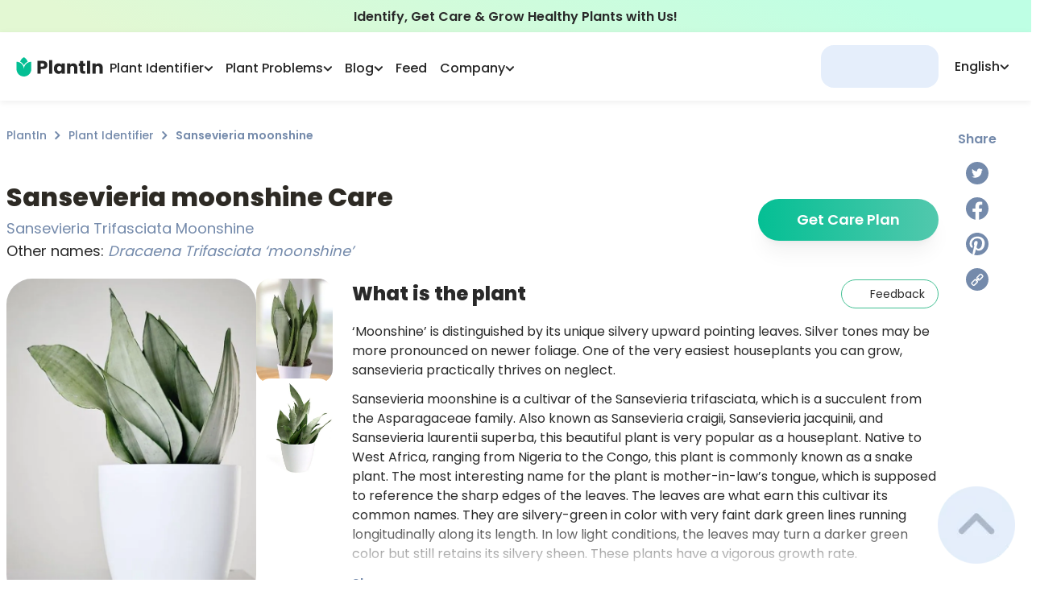

--- FILE ---
content_type: text/html; charset=utf-8
request_url: https://myplantin.com/plant/1192
body_size: 59020
content:
<!DOCTYPE html><html lang="en"><head><meta charset="utf-8"><meta name="viewport" content="width=device-width, initial-scale=1.0, maximum-scale=1.0, shrink-to-fit=no"><link rel="preload" as="image" imagesrcset="/_next/static/media/logo.3707044a.svg 1x, /_next/static/media/logo.3707044a.svg 2x"><link rel="preload" as="image" imagesrcset="/_next/static/media/logo-icon.a2273400.svg 1x, /_next/static/media/logo-icon.a2273400.svg 2x"><title>Sansevieria moonshine Plant Care &amp; Growing Basics: Water, Light, Soil, Propagation etc. | PlantIn</title><meta name="robots" content="index,follow"><meta name="description" content="All You should know about Sansevieria moonshine (Sansevieria Trifasciata Moonshine) > how to care and characteristics 🌱 PlantIn 🌿 Our best expert are here for your plants!"><link rel="alternate" hreflang="en" href="https://myplantin.com/plant/1192"><meta property="og:title" content="Sansevieria moonshine Plant Care &amp; Growing Basics: Water, Light, Soil, Propagation etc. | PlantIn"><meta property="og:description" content="All You should know about Sansevieria moonshine (Sansevieria Trifasciata Moonshine) > how to care and characteristics 🌱 PlantIn 🌿 Our best expert are here for your plants!"><meta property="og:url" content="https://myplantin.com/plant/1192"><meta property="og:type" content="website"><meta property="og:image" content="https://strapi.myplantin.com/large_main_bfcd5494-fa91-4937-a0c8-59891d86239f.webp"><meta property="og:image:alt" content="Sansevieria moonshine"><meta property="og:image:width" content="110"><meta property="og:image:height" content="119"><link rel="canonical" href="https://myplantin.com/plant/1192"><meta name="next-head-count" content="17"><link rel="preconnect" href="https://fonts.googleapis.com"><link rel="preconnect" href="https://fonts.gstatic.com" crossorigin="true"><link rel="apple-touch-icon" sizes="180x180" href="/static/favicon/apple-icon.png"><link rel="icon" type="image/png" sizes="32x32" href="/static/favicon/favicon-32x32.png"><link rel="icon" type="image/png" sizes="16x16" href="/static/favicon/favicon-16x16.png"><link rel="manifest" href="/manifest.json"><script id="organization-ld" type="application/ld+json">{
  "@context": "http://schema.org",
  "@graph": [
    {
      "@type": "Organization",
      "name": "PlantIn",
      "alternateName": "MyPlantIn",
      "description": "Our plant identifier with database of more than 17,000 species is also the best place to Ask the Botanist, get plant watering recommendations, adjust your plant care schedule, try disease identification, and much more!",
      "logo": "https://strapi.myplantin.com/logo_flower_7a37e8bd7d.png?updated_at=2022-04-01T10:41:29.538Z",
      "url": "https://myplantin.com/",
      "sameAs": [
        "https://www.instagram.com/plantin.app/",
        "https://www.facebook.com/plantinapp/",
        "https://www.pinterest.com/plantinapp/",
        "https://vm.tiktok.com/ZMLJfxkLJ/"
      ],
      "contactPoint": [
        {
          "@type": "ContactPoint",
          "email": "mailto:support@plantin.xyz",
          "contactType": "support service"
        }
      ]
    },
    {
      "@context": "https://schema.org",
      "@type": "WebSite",
      "url": "https://myplantin.com/",
      "potentialAction": {
        "@type": "SearchAction",
        "target": {
          "@type": "EntryPoint",
          "urlTemplate": "https://query.myplantin.com/search?q={search_term_string}"
        },
        "query-input": "required name=search_term_string"
      }
    }
  ]
}</script><link rel="preconnect" href="https://fonts.gstatic.com" crossorigin=""><script defer="" nomodule="" src="/_next/static/chunks/polyfills-c67a75d1b6f99dc8.js"></script><script src="/_next/static/chunks/webpack-8eb22135c6ea9b89.js" defer=""></script><script src="/_next/static/chunks/framework-3c2b2ea11736477d.js" defer=""></script><script src="/_next/static/chunks/main-3f78a16c092e049c.js" defer=""></script><script src="/_next/static/chunks/pages/_app-50c1bf2870378206.js" defer=""></script><script src="/_next/static/chunks/29107295-28525274922f6ed7.js" defer=""></script><script src="/_next/static/chunks/d848df63-58f380d8331c1b23.js" defer=""></script><script src="/_next/static/chunks/ff39441c-59c72cec56b40f22.js" defer=""></script><script src="/_next/static/chunks/2962-0fd0331716ed0632.js" defer=""></script><script src="/_next/static/chunks/9669-dde12008986676ee.js" defer=""></script><script src="/_next/static/chunks/5558-9e1365d4f0ca9a6c.js" defer=""></script><script src="/_next/static/chunks/1664-df9db52f29ab4cd8.js" defer=""></script><script src="/_next/static/chunks/4893-b037f0ef94e24d83.js" defer=""></script><script src="/_next/static/chunks/1608-b83363d4ea2342fa.js" defer=""></script><script src="/_next/static/chunks/1621-d77a787f72269d44.js" defer=""></script><script src="/_next/static/chunks/3022-9efd161cd8f49522.js" defer=""></script><script src="/_next/static/chunks/2780-2db17a7322198e4f.js" defer=""></script><script src="/_next/static/chunks/129-80bc5ae7bd7f0854.js" defer=""></script><script src="/_next/static/chunks/8764-b110418c0c21bf75.js" defer=""></script><script src="/_next/static/chunks/1481-3ae48dc9599c1db3.js" defer=""></script><script src="/_next/static/chunks/7536-be9de2f0a16d26fd.js" defer=""></script><script src="/_next/static/chunks/6398-72a8bf0c62a23de8.js" defer=""></script><script src="/_next/static/chunks/8976-c4172209649e9823.js" defer=""></script><script src="/_next/static/chunks/3837-10bfdfd82c9ecc24.js" defer=""></script><script src="/_next/static/chunks/3681-e5a8c234b6326197.js" defer=""></script><script src="/_next/static/chunks/6349-a6675f1586dd6abc.js" defer=""></script><script src="/_next/static/chunks/6668-2a361fd92c6e7ceb.js" defer=""></script><script src="/_next/static/chunks/8177-6d37c4d624345e83.js" defer=""></script><script src="/_next/static/chunks/2657-097ea61a1f6ebd73.js" defer=""></script><script src="/_next/static/chunks/2765-3da4970ec72e5e65.js" defer=""></script><script src="/_next/static/chunks/2255-220daa77d2525607.js" defer=""></script><script src="/_next/static/chunks/pages/plant/%5Bid%5D-34f5eb3819ac2567.js" defer=""></script><script src="/_next/static/gA8pgVsm-5uXvEiG7W0Pv/_buildManifest.js" defer=""></script><script src="/_next/static/gA8pgVsm-5uXvEiG7W0Pv/_ssgManifest.js" defer=""></script><style>@charset "UTF-8";@-webkit-keyframes closeWindow{0%{opacity:1}to{opacity:0}}@-webkit-keyframes pointFade{0%,19.999%,to{opacity:0}20%{opacity:1}}:root{--plantin-color-primary:#46c6a9;--plantin-color-primary-lighter:#4fc2a8;--plantin-color-text-subtitle:#748aab;--plantin-color-secondary:#d3e2f8;--plantin-color-light-blue:#a1c6fe;--plantin-color-light-red:#f8ccd1;--plantin-color-light-purple:#e7def5;--plantin-color-light-green:#badeae;--plantin-color-black:#292929;--plantin-color-primary-text:#42c093;--plantin-color-primary-text-lighter:#50c098;--plantin-color-gray:#91a0b6;--plantin-color-secondary-text:#757575;--plantin-color-icon:#79797d;--plantin-color-text-sub:#748aab;--plantin-color-white:#fff;--plantin-color-red:#f87c7c;--plantin-primary-gradient-start:#34b99a;--plantin-primary-gradient-end:#52c8ad;--plantin-footer-visibility:block;--plantin-h1:64px;--plantin-h2:48px;--plantin-h3:32px;--plantin-h4:24px;--plantin-h5:20px;--plantin-headline:18px;--plantin-body:16px;--plantin-sub:14px;--plantin-fn:12px;--plantin-logo-text-color:#262626;--plantin-header-text-color:#262626}*,:after,:before{box-sizing:border-box;border:0 solid}:after,:before{--tw-content:""}html{line-height:1.5;-webkit-text-size-adjust:100%;-moz-tab-size:4;-o-tab-size:4;tab-size:4;font-family:ui-sans-serif,system-ui,-apple-system,BlinkMacSystemFont,Segoe UI,Roboto,Helvetica Neue,Arial,Noto Sans,sans-serif,Apple Color Emoji,Segoe UI Emoji,Segoe UI Symbol,Noto Color Emoji;font-feature-settings:normal}body{margin:0;line-height:inherit}h1,h2,h3{font-size:inherit;font-weight:inherit}a{text-decoration:inherit}button{font-family:inherit;font-size:100%;font-weight:inherit;line-height:inherit;color:inherit;margin:0;padding:0}button{text-transform:none}[type=button],button{-webkit-appearance:button;background-color:transparent;background-image:none}h1,h2,h3,p{margin:0}ul{list-style:none;margin:0;padding:0}button{cursor:pointer}img,svg{display:block;vertical-align:middle}img{max-width:100%;height:auto}:root{--primary:#04bf94;--dark-primary:#03b687;--darkest-primary:#03b687;--black:#262626;--accent:#91a0b6;--dark-gray:#adb8c8;--gray:#cbd4e3;--light-gray:#d8e1ed;--lightest-gray:#e0e7f1;--subtle-white:#f6f6f6;--white:#fff;--bg:var(--white);--error:#ec6d62;--main-radius:1rem}.no-scrollbar{-ms-overflow-style:none;scrollbar-width:none}.no-scrollbar::-webkit-scrollbar{display:none}html{-webkit-tap-highlight-color:transparent}img{display:inline-block!important}body,html{color:var(--plantin-color-black);margin:0;font-size:16px;font-family:Poppins,-apple-system,BlinkMacSystemFont,Segoe UI,Roboto,Helvetica Neue,Arial,sans-serif,Apple Color Emoji,Segoe UI Emoji,Segoe UI Symbol;font-weight:400;line-height:1.6;--scroll-behavior:auto!important;scroll-behavior:auto!important;max-height:var(--body-height,100vh);box-sizing:border-box;-webkit-font-smoothing:antialiased;-moz-osx-font-smoothing:grayscale;-webkit-text-size-adjust:100%;touch-action:manipulation}@media not all and (-webkit-min-device-pixel-ratio:0),not all and (min-resolution:0.001dpcm){body{height:-webkit-fill-available}}a{scroll-behavior:auto!important}*{box-sizing:border-box}h1,h2,h3,p,span{padding:0;margin:0}p{font-weight:500}button{font-family:inherit}*,:after,:before{box-sizing:inherit}@media print{body{background-color:#fff}}body::-webkit-backdrop{background-color:#fafafa}body::backdrop{background-color:#fafafa}a{color:inherit;text-decoration:none}button,img{outline:none}img{border:none;max-width:100%;vertical-align:middle}button,img{-webkit-user-select:none;-moz-user-select:none;user-select:none}button{padding:0;background:none;text-decoration:none;font-size:inherit;-webkit-tap-highlight-color:transparent}button{-webkit-appearance:none}h1,h2,h3,p,ul{margin:0;padding:0}h1,h2,h3{color:#2d2a24}ul{list-style:none}[type=button]:-moz-focusring,button:-moz-focusring{outline:1px dotted ButtonText}@-webkit-keyframes ellipsis{to{width:1.25em}}*,:after,:before{--tw-border-spacing-x:0;--tw-border-spacing-y:0;--tw-translate-x:0;--tw-translate-y:0;--tw-rotate:0;--tw-skew-x:0;--tw-skew-y:0;--tw-scale-x:1;--tw-scale-y:1;--tw-pan-x: ;--tw-pan-y: ;--tw-pinch-zoom: ;--tw-scroll-snap-strictness:proximity;--tw-ordinal: ;--tw-slashed-zero: ;--tw-numeric-figure: ;--tw-numeric-spacing: ;--tw-numeric-fraction: ;--tw-ring-inset: ;--tw-ring-offset-width:0px;--tw-ring-offset-color:#fff;--tw-ring-color:rgba(59,130,246,.5);--tw-ring-offset-shadow:0 0 #0000;--tw-ring-shadow:0 0 #0000;--tw-shadow:0 0 #0000;--tw-shadow-colored:0 0 #0000;--tw-blur: ;--tw-brightness: ;--tw-contrast: ;--tw-grayscale: ;--tw-hue-rotate: ;--tw-invert: ;--tw-saturate: ;--tw-sepia: ;--tw-drop-shadow: ;--tw-backdrop-blur: ;--tw-backdrop-brightness: ;--tw-backdrop-contrast: ;--tw-backdrop-grayscale: ;--tw-backdrop-hue-rotate: ;--tw-backdrop-invert: ;--tw-backdrop-opacity: ;--tw-backdrop-saturate: ;--tw-backdrop-sepia: }.pointer-events-none{pointer-events:none}.invisible{visibility:hidden}.static{position:static}.fixed{position:fixed}.absolute{position:absolute}.relative{position:relative}.sticky{position:-webkit-sticky;position:sticky}.-right-8{right:-2rem}.bottom-0{bottom:0}.bottom-20{bottom:5rem}.left-0{left:0}.left-auto{left:auto}.right-0{right:0}.right-5{right:1.25rem}.top-0{top:0}.top-1\/2{top:50%}.top-\[140px\]{top:140px}.top-\[160px\]{top:160px}.top-full{top:100%}.z-10{z-index:10}.z-50{z-index:50}.z-\[1\]{z-index:1}.z-\[2\]{z-index:2}.col-span-12{grid-column:span 12/span 12}.col-start-1{grid-column-start:1}.col-end-12{grid-column-end:12}.float-right{float:right}.-m-\[1px\]{margin:-1px}.m-4{margin:1rem}.m-auto{margin:auto}.-my-\[2px\]{margin-top:-2px;margin-bottom:-2px}.mx-0{margin-left:0;margin-right:0}.mx-auto{margin-left:auto;margin-right:auto}.my-3{margin-top:.75rem;margin-bottom:.75rem}.-mb-\[140px\]{margin-bottom:-140px}.-mr-3{margin-right:-.75rem}.-mr-\[20px\]{margin-right:-20px}.-mt-\[80px\]{margin-top:-80px}.mb-0{margin-bottom:0}.mb-1{margin-bottom:.25rem}.mb-3{margin-bottom:.75rem}.mb-4{margin-bottom:1rem}.mb-5{margin-bottom:1.25rem}.mb-6{margin-bottom:1.5rem}.mb-8{margin-bottom:2rem}.ml-\[40px\]{margin-left:40px}.ml-auto{margin-left:auto}.mr-3{margin-right:.75rem}.mr-5{margin-right:1.25rem}.mt-0\.5{margin-top:.125rem}.mt-1{margin-top:.25rem}.mt-10{margin-top:2.5rem}.mt-2{margin-top:.5rem}.mt-3{margin-top:.75rem}.mt-4{margin-top:1rem}.mt-5{margin-top:1.25rem}.mt-7{margin-top:1.75rem}.mt-8{margin-top:2rem}.mt-\[1\.5px\]{margin-top:1.5px}.box-border{box-sizing:border-box}.block{display:block}.inline-block{display:inline-block}.flex{display:flex}.grid{display:grid}.\!hidden{display:none!important}.hidden{display:none}.h-0{height:0}.h-1{height:.25rem}.h-10{height:2.5rem}.h-12{height:3rem}.h-14{height:3.5rem}.h-\[1\.75rem\]{height:1.75rem}.h-\[160px\]{height:160px}.h-\[24px\]{height:24px}.h-\[30px\]{height:30px}.h-\[44px\]{height:44px}.h-\[46\.4px\]{height:46.4px}.h-\[46px\]{height:46px}.h-fit{height:-webkit-fit-content;height:-moz-fit-content;height:fit-content}.h-full{height:100%}.h-max{height:-webkit-max-content;height:-moz-max-content;height:max-content}.max-h-\[110px\]{max-height:110px}.max-h-\[194px\]{max-height:194px}.max-h-\[93px\]{max-height:93px}.min-h-main-mob{min-height:-webkit-fit-content;min-height:-moz-fit-content;min-height:fit-content}.\!w-\[155px\]{width:155px!important}.w-12{width:3rem}.w-14{width:3.5rem}.w-\[1\.75rem\]{width:1.75rem}.w-\[130px\]{width:130px}.w-\[220px\]{width:220px}.w-\[24px\]{width:24px}.w-\[30px\]{width:30px}.w-\[44px\]{width:44px}.w-\[72px\]{width:72px}.w-\[82px\]{width:82px}.w-\[93vw\]{width:93vw}.w-fit{width:-webkit-fit-content;width:-moz-fit-content;width:fit-content}.w-full{width:100%}.w-max{width:-webkit-max-content;width:-moz-max-content;width:max-content}.\!min-w-0{min-width:0!important}.\!min-w-\[100px\]{min-width:100px!important}.\!min-w-\[144px\]{min-width:144px!important}.min-w-\[121px\]{min-width:121px}.min-w-\[146px\]{min-width:146px}.min-w-\[196px\]{min-width:196px}.min-w-max{min-width:-webkit-max-content;min-width:-moz-max-content;min-width:max-content}.max-w-\[110px\]{max-width:110px}.max-w-\[260px\]{max-width:260px}.max-w-\[320px\]{max-width:320px}.max-w-\[500px\]{max-width:500px}.max-w-\[6\.25rem\]{max-width:6.25rem}.max-w-\[960px\]{max-width:960px}.max-w-\[calc\(100vw-1rem\)\]{max-width:calc(100vw - 1rem)}.flex-1{flex:1 1 0%}.flex-none{flex:none}.flex-shrink-0,.shrink-0{flex-shrink:0}.flex-grow{flex-grow:1}.-translate-y-1\/2{--tw-translate-y:-50%}.-translate-y-1\/2{transform:translate(var(--tw-translate-x),var(--tw-translate-y)) rotate(var(--tw-rotate)) skewX(var(--tw-skew-x)) skewY(var(--tw-skew-y)) scaleX(var(--tw-scale-x)) scaleY(var(--tw-scale-y))}.-rotate-90{transform:translate(var(--tw-translate-x),var(--tw-translate-y)) rotate(var(--tw-rotate)) skewX(var(--tw-skew-x)) skewY(var(--tw-skew-y)) scaleX(var(--tw-scale-x)) scaleY(var(--tw-scale-y))}.-rotate-90{--tw-rotate:-90deg}.scale-100{--tw-scale-x:1;--tw-scale-y:1}.scale-100{transform:translate(var(--tw-translate-x),var(--tw-translate-y)) rotate(var(--tw-rotate)) skewX(var(--tw-skew-x)) skewY(var(--tw-skew-y)) scaleX(var(--tw-scale-x)) scaleY(var(--tw-scale-y))}@-webkit-keyframes glowing{0%{box-shadow:0 0 0 #04bf944d}50%{box-shadow:0 0 4px 8px #04bf944d}to{box-shadow:0 0 8px 16px transparent}}@-webkit-keyframes gradienting{0%{background-size:300%;background-position:20% 50%}50%{background-size:300%;background-position:100% 50%}to{background-size:300%;background-position:20% 50%}}@-webkit-keyframes loading{0%,to{opacity:.8}50%{opacity:.5}}@-webkit-keyframes opacity{0%{opacity:0}to{opacity:1}}@-webkit-keyframes pulse{50%{opacity:.5}}@keyframes pulse{50%{opacity:.5}}.animate-pulse{-webkit-animation:pulse 2s cubic-bezier(.4,0,.6,1) infinite;animation:pulse 2s cubic-bezier(.4,0,.6,1) infinite}@-webkit-keyframes rope{0%,to{transform:translateX(0)}25%,75%{transform:translateX(-5px)}50%{transform:translateX(5px)}}@-webkit-keyframes slideMax{0%{transform:translateY(100vh)}to{transform:translateY(0)}}@-webkit-keyframes slideMin{0%{transform:translateY(10px)}to{transform:translateY(0)}}@-webkit-keyframes spin{to{transform:rotate(1turn)}}.cursor-pointer{cursor:pointer}.grid-cols-11{grid-template-columns:repeat(11,minmax(0,1fr))}.grid-cols-5{grid-template-columns:repeat(5,minmax(0,1fr))}.grid-cols-scroller2Items{grid-template-columns:repeat(var(--items),calc(98.5% / 2))}.flex-row{flex-direction:row}.flex-col{flex-direction:column}.flex-col-reverse{flex-direction:column-reverse}.flex-wrap{flex-wrap:wrap}.items-end{align-items:flex-end}.items-center{align-items:center}.items-stretch{align-items:stretch}.justify-center{justify-content:center}.justify-between{justify-content:space-between}.justify-around{justify-content:space-around}.gap-0\.5{gap:.125rem}.gap-1{gap:.25rem}.gap-1\.5{gap:.375rem}.gap-12{gap:3rem}.gap-2{gap:.5rem}.gap-3{gap:.75rem}.gap-4{gap:1rem}.gap-5{gap:1.25rem}.gap-6{gap:1.5rem}.gap-\[25px\]{gap:25px}.gap-x-1{-moz-column-gap:.25rem;column-gap:.25rem}.gap-x-2{-moz-column-gap:.5rem;column-gap:.5rem}.gap-x-6{-moz-column-gap:1.5rem;column-gap:1.5rem}.self-start{align-self:flex-start}.self-center{align-self:center}.justify-self-start{justify-self:start}.justify-self-end{justify-self:end}.overflow-auto{overflow:auto}.overflow-hidden{overflow:hidden}.overflow-scroll{overflow:scroll}.text-ellipsis{text-overflow:ellipsis}.whitespace-normal{white-space:normal}.whitespace-nowrap{white-space:nowrap}.break-words{overflow-wrap:break-word}.rounded-2xl{border-radius:1rem}.rounded-3xl{border-radius:1.5rem}.rounded-\[16px\]{border-radius:16px}.rounded-\[18px\]{border-radius:18px}.rounded-\[20px\]{border-radius:20px}.rounded-\[26px\]{border-radius:26px}.rounded-\[30px\]{border-radius:30px}.rounded-\[32px\]{border-radius:32px}.rounded-full{border-radius:9999px}.rounded-lg{border-radius:.5rem}.rounded-xl{border-radius:.75rem}.border{border-width:1px}.border-2{border-width:2px}.border-t{border-top-width:1px}.border-solid{border-style:solid}.border-none{border-style:none}.border-\[\#becee680\]{border-color:#becee680}.border-grayBlue{--tw-border-opacity:1;border-color:rgb(229 238 251/var(--tw-border-opacity))}.border-primary{--tw-border-opacity:1;border-color:rgb(70 198 169/var(--tw-border-opacity))}.border-primaryText{--tw-border-opacity:1;border-color:rgb(66 192 147/var(--tw-border-opacity))}.border-secondary{--tw-border-opacity:1;border-color:rgb(211 226 248/var(--tw-border-opacity))}.border-secondaryText{--tw-border-opacity:1;border-color:rgb(117 117 117/var(--tw-border-opacity))}.border-opacity-60{--tw-border-opacity:0.6}.bg-\[\#e4ecf8\]{--tw-bg-opacity:1;background-color:rgb(228 236 248/var(--tw-bg-opacity))}.bg-\[white\!important\]{background-color:#fff!important}.bg-grayBlue{--tw-bg-opacity:1;background-color:rgb(229 238 251/var(--tw-bg-opacity))}.bg-menu{--tw-bg-opacity:1;background-color:rgb(228 239 255/var(--tw-bg-opacity))}.bg-secondary{--tw-bg-opacity:1;background-color:rgb(211 226 248/var(--tw-bg-opacity))}.bg-transparent{background-color:hsla(0,0%,100%,0)}.bg-white{--tw-bg-opacity:1;background-color:rgb(255 255 255/var(--tw-bg-opacity))}.bg-gradient-to-r{background-image:linear-gradient(to right,var(--tw-gradient-stops))}.bg-greenGradient{background-image:linear-gradient(207.11deg,#beffe4 12.24%,#e3f8d3 90.4%)}.from-\[\#04BF94\]{--tw-gradient-from:#04bf94;--tw-gradient-to:rgba(4,191,148,0);--tw-gradient-stops:var(--tw-gradient-from),var(--tw-gradient-to)}.from-primaryGradientStart{--tw-gradient-from:#34b99a;--tw-gradient-to:rgba(52,185,154,0);--tw-gradient-stops:var(--tw-gradient-from),var(--tw-gradient-to)}.from-primaryText{--tw-gradient-from:#42c093;--tw-gradient-to:rgba(66,192,147,0);--tw-gradient-stops:var(--tw-gradient-from),var(--tw-gradient-to)}.to-\[\#52C8AD\]{--tw-gradient-to:#52c8ad}.to-gradientEnd{--tw-gradient-to:#52c8ad}.stroke-headerText{stroke:var(--plantin-header-text-color)}.stroke-textSub{stroke:#748aab}.object-cover{-o-object-fit:cover;object-fit:cover}.\!p-3{padding:.75rem!important}.p-0\.5{padding:.125rem}.p-10{padding:2.5rem}.p-3{padding:.75rem}.p-3\.5{padding:.875rem}.p-4{padding:1rem}.p-5{padding:1.25rem}.\!px-4{padding-left:1rem!important;padding-right:1rem!important}.\!py-1\.5{padding-top:.375rem!important;padding-bottom:.375rem!important}.\!py-\[10px\]{padding-top:10px!important;padding-bottom:10px!important}.px-10{padding-left:2.5rem;padding-right:2.5rem}.px-2{padding-left:.5rem;padding-right:.5rem}.px-3{padding-left:.75rem;padding-right:.75rem}.px-4{padding-left:1rem;padding-right:1rem}.px-5{padding-left:1.25rem;padding-right:1.25rem}.px-6{padding-left:1.5rem;padding-right:1.5rem}.px-8{padding-left:2rem;padding-right:2rem}.px-\[0\.5rem\]{padding-left:.5rem;padding-right:.5rem}.py-1{padding-top:.25rem;padding-bottom:.25rem}.py-10{padding-top:2.5rem;padding-bottom:2.5rem}.py-2{padding-top:.5rem;padding-bottom:.5rem}.py-3{padding-top:.75rem;padding-bottom:.75rem}.py-4{padding-top:1rem;padding-bottom:1rem}.py-6{padding-top:1.5rem;padding-bottom:1.5rem}.py-8{padding-top:2rem;padding-bottom:2rem}.py-\[9px\]{padding-top:9px;padding-bottom:9px}.\!pb-2{padding-bottom:.5rem!important}.pb-2{padding-bottom:.5rem}.pb-4{padding-bottom:1rem}.pb-6{padding-bottom:1.5rem}.pl-0{padding-left:0}.pl-2{padding-left:.5rem}.pr-3{padding-right:.75rem}.pr-8{padding-right:2rem}.pt-1{padding-top:.25rem}.pt-2{padding-top:.5rem}.pt-4{padding-top:1rem}.pt-6{padding-top:1.5rem}.text-left{text-align:left}.text-center{text-align:center}.\!text-14{font-size:14px!important}.text-12{font-size:12px}.text-14{font-size:14px}.text-16{font-size:16px}.text-18{font-size:18px}.text-20{font-size:20px}.text-24{font-size:24px}.text-headline{font-size:18px}.text-sub{font-size:14px}.\!font-medium{font-weight:500!important}.font-\[400\]{font-weight:400}.font-bold{font-weight:700}.font-medium{font-weight:500}.font-normal{font-weight:400}.font-semibold{font-weight:600}.italic{font-style:italic}.leading-5{line-height:1.25rem}.leading-\[0\]{line-height:0}.leading-normal{line-height:1.5}.text-\[\#133B75\]{--tw-text-opacity:1;color:rgb(19 59 117/var(--tw-text-opacity))}.text-headerText{color:var(--plantin-header-text-color)}.text-primary{--tw-text-opacity:1;color:rgb(70 198 169/var(--tw-text-opacity))}.text-primaryGradientStart{--tw-text-opacity:1;color:rgb(52 185 154/var(--tw-text-opacity))}.text-primaryText{--tw-text-opacity:1;color:rgb(66 192 147/var(--tw-text-opacity))}.text-secondaryText{--tw-text-opacity:1;color:rgb(117 117 117/var(--tw-text-opacity))}.text-textSub,.text-textSubtitle{--tw-text-opacity:1;color:rgb(116 138 171/var(--tw-text-opacity))}.text-white{--tw-text-opacity:1;color:rgb(255 255 255/var(--tw-text-opacity))}.underline{-webkit-text-decoration-line:underline;text-decoration-line:underline}.underline-offset-2{text-underline-offset:2px}.opacity-0{opacity:0}.opacity-100{opacity:1}.opacity-50{opacity:.5}.shadow-lg{box-shadow:var(--tw-ring-offset-shadow,0 0 #0000),var(--tw-ring-shadow,0 0 #0000),var(--tw-shadow)}.shadow-lg{--tw-shadow:0 10px 15px -3px rgba(0,0,0,.1),0 4px 6px -4px rgba(0,0,0,.1);--tw-shadow-colored:0 10px 15px -3px var(--tw-shadow-color),0 4px 6px -4px var(--tw-shadow-color)}.shadow-md{--tw-shadow:0 4px 6px -1px rgba(0,0,0,.1),0 2px 4px -2px rgba(0,0,0,.1);--tw-shadow-colored:0 4px 6px -1px var(--tw-shadow-color),0 2px 4px -2px var(--tw-shadow-color)}.shadow-md,.shadow-navBar{box-shadow:var(--tw-ring-offset-shadow,0 0 #0000),var(--tw-ring-shadow,0 0 #0000),var(--tw-shadow)}.shadow-navBar{--tw-shadow:0px 2px 8px rgba(0,0,0,.07);--tw-shadow-colored:0px 2px 8px var(--tw-shadow-color)}.shadow-xl{box-shadow:var(--tw-ring-offset-shadow,0 0 #0000),var(--tw-ring-shadow,0 0 #0000),var(--tw-shadow)}.shadow-xl{--tw-shadow:0 20px 25px -5px rgba(0,0,0,.1),0 8px 10px -6px rgba(0,0,0,.1);--tw-shadow-colored:0 20px 25px -5px var(--tw-shadow-color),0 8px 10px -6px var(--tw-shadow-color)}.shadow-\[\#0000000D\],.shadow-shadow{--tw-shadow-color:#0000000d;--tw-shadow:var(--tw-shadow-colored)}.transition-\[color\]{transition-property:color;transition-timing-function:cubic-bezier(.4,0,.2,1);transition-duration:.15s}.transition-\[stroke\]{transition-property:stroke;transition-timing-function:cubic-bezier(.4,0,.2,1);transition-duration:.15s}.transition-\[visibility\2c opacity\2c margin\]{transition-property:visibility,opacity,margin;transition-timing-function:cubic-bezier(.4,0,.2,1);transition-duration:.15s}.transition-colors{transition-property:color,background-color,border-color,fill,stroke,-webkit-text-decoration-color;transition-property:color,background-color,border-color,text-decoration-color,fill,stroke;transition-property:color,background-color,border-color,text-decoration-color,fill,stroke,-webkit-text-decoration-color;transition-timing-function:cubic-bezier(.4,0,.2,1);transition-duration:.15s}.transition-transform{transition-property:transform;transition-timing-function:cubic-bezier(.4,0,.2,1)}.transition-transform{transition-duration:.15s}.duration-200{transition-duration:.2s}.duration-300{transition-duration:.3s}.ease-in-out{transition-timing-function:cubic-bezier(.4,0,.2,1)}.will-change-transform{will-change:transform}.line-clamp-2{overflow:hidden;display:-webkit-box;-webkit-box-orient:vertical}.line-clamp-2{-webkit-line-clamp:2}.line-clamp-3{-webkit-line-clamp:3}.line-clamp-3{overflow:hidden;display:-webkit-box;-webkit-box-orient:vertical}.before\:absolute:before{content:var(--tw-content);position:absolute}.before\:-top-2:before{content:var(--tw-content);top:-.5rem}.before\:left-0:before{content:var(--tw-content);left:0}.before\:right-0:before{content:var(--tw-content);right:0}.before\:z-10:before{content:var(--tw-content);z-index:10}.before\:block:before{content:var(--tw-content);display:block}.before\:h-2:before{content:var(--tw-content);height:.5rem}.before\:h-\[68px\]:before{content:var(--tw-content);height:68px}.before\:w-full:before{content:var(--tw-content);width:100%}.before\:-translate-y-full:before{content:var(--tw-content);--tw-translate-y:-100%;transform:translate(var(--tw-translate-x),var(--tw-translate-y)) rotate(var(--tw-rotate)) skewX(var(--tw-skew-x)) skewY(var(--tw-skew-y)) scaleX(var(--tw-scale-x)) scaleY(var(--tw-scale-y))}.before\:bg-gradient-to-t:before{content:var(--tw-content);background-image:linear-gradient(to top,var(--tw-gradient-stops))}.before\:from-\[\#ffffff\]:before{content:var(--tw-content);--tw-gradient-from:#fff;--tw-gradient-to:hsla(0,0%,100%,0);--tw-gradient-stops:var(--tw-gradient-from),var(--tw-gradient-to)}.before\:to-\[\#ffffff00\]:before{content:var(--tw-content);--tw-gradient-to:#ffffff00}.before\:first-letter\:content-\[\"\"\]:before:first-letter{--tw-content:"";content:var(--tw-content)}.after\:absolute:after{content:var(--tw-content);position:absolute}.after\:-bottom-1:after{content:var(--tw-content);bottom:-.25rem}.after\:left-0:after{content:var(--tw-content);left:0}.after\:h-0\.5:after{content:var(--tw-content);height:.125rem}.after\:w-\[0\%\]:after{content:var(--tw-content);width:0}@-webkit-keyframes lineShrink{0%{content:var(--tw-content);width:0}to{content:var(--tw-content);width:100%}}.after\:bg-primaryText:after{content:var(--tw-content);--tw-bg-opacity:1;background-color:rgb(66 192 147/var(--tw-bg-opacity))}.after\:opacity-0:after{content:var(--tw-content);opacity:0}.after\:transition-\[opacity\2c width\]:after{content:var(--tw-content);transition-property:opacity,width;transition-timing-function:cubic-bezier(.4,0,.2,1);transition-duration:.15s}.after\:content-\[\"\"\]:after{--tw-content:"";content:var(--tw-content)}.hover\:\!border-primaryText:hover{--tw-border-opacity:1!important;border-color:rgb(66 192 147/var(--tw-border-opacity))!important}.hover\:border-\[\#24E5B9\]:hover{--tw-border-opacity:1;border-color:rgb(36 229 185/var(--tw-border-opacity))}.hover\:border-\[\#c6d4e8\]:hover{--tw-border-opacity:1;border-color:rgb(198 212 232/var(--tw-border-opacity))}.hover\:bg-\[\#f3f7fe\]:hover{--tw-bg-opacity:1;background-color:rgb(243 247 254/var(--tw-bg-opacity))}.hover\:bg-gradient-to-r:hover{background-image:linear-gradient(to right,var(--tw-gradient-stops))}.hover\:from-\[\#06D3A4\]:hover{--tw-gradient-from:#06d3a4;--tw-gradient-to:rgba(6,211,164,0);--tw-gradient-stops:var(--tw-gradient-from),var(--tw-gradient-to)}.hover\:from-\[\#4AD0B1\]:hover{--tw-gradient-from:#4ad0b1;--tw-gradient-to:rgba(74,208,177,0);--tw-gradient-stops:var(--tw-gradient-from),var(--tw-gradient-to)}.hover\:to-\[\#19EABA\]:hover{--tw-gradient-to:#19eaba}.hover\:to-\[\#60E7C8\]:hover{--tw-gradient-to:#60e7c8}.hover\:\!text-primaryText:hover{--tw-text-opacity:1!important;color:rgb(66 192 147/var(--tw-text-opacity))!important}.hover\:text-\[\#24E5B9\]:hover{--tw-text-opacity:1;color:rgb(36 229 185/var(--tw-text-opacity))}.hover\:text-primaryText:hover{--tw-text-opacity:1;color:rgb(66 192 147/var(--tw-text-opacity))}.hover\:opacity-100:hover{opacity:1}.hover\:shadow-lg:hover{--tw-shadow:0 10px 15px -3px rgba(0,0,0,.1),0 4px 6px -4px rgba(0,0,0,.1);--tw-shadow-colored:0 10px 15px -3px var(--tw-shadow-color),0 4px 6px -4px var(--tw-shadow-color);box-shadow:var(--tw-ring-offset-shadow,0 0 #0000),var(--tw-ring-shadow,0 0 #0000),var(--tw-shadow)}.hover\:brightness-75:hover{--tw-brightness:brightness(.75)}.hover\:brightness-75:hover{filter:var(--tw-blur) var(--tw-brightness) var(--tw-contrast) var(--tw-grayscale) var(--tw-hue-rotate) var(--tw-invert) var(--tw-saturate) var(--tw-sepia) var(--tw-drop-shadow)}.hover\:saturate-150:hover{--tw-saturate:saturate(1.5);filter:var(--tw-blur) var(--tw-brightness) var(--tw-contrast) var(--tw-grayscale) var(--tw-hue-rotate) var(--tw-invert) var(--tw-saturate) var(--tw-sepia) var(--tw-drop-shadow)}.disabled\:cursor-not-allowed:disabled{cursor:not-allowed}.disabled\:opacity-70:disabled{opacity:.7}.group\/item:hover .group-hover\/item\:visible{visibility:visible}.group\/item:hover .group-hover\/item\:mt-2{margin-top:.5rem}.group:hover .group-hover\:scale-105{transform:translate(var(--tw-translate-x),var(--tw-translate-y)) rotate(var(--tw-rotate)) skewX(var(--tw-skew-x)) skewY(var(--tw-skew-y)) scaleX(var(--tw-scale-x)) scaleY(var(--tw-scale-y))}.group:hover .group-hover\:scale-105{--tw-scale-x:1.05;--tw-scale-y:1.05}.group\/item:hover .group-hover\/item\:stroke-primaryText{stroke:#42c093}.group\/item:hover .group-hover\/item\:text-primaryText{--tw-text-opacity:1;color:rgb(66 192 147/var(--tw-text-opacity))}.group\/item:hover .group-hover\/item\:opacity-100{opacity:1}.group\/link:hover .group-hover\/link\:after\:w-\[100\%\]:after{content:var(--tw-content);width:100%}.group\/link:hover .group-hover\/link\:after\:opacity-100:after{content:var(--tw-content);opacity:1}@media not all and (min-width:768px){.max-md\:mt-4{margin-top:1rem}}@media (min-width:10px){.min-\[10px\]\:text-10{font-size:10px}}@media (min-width:640px){.sm\:left-0{left:0}.sm\:block{display:block}.sm\:flex{display:flex}.sm\:hidden{display:none}.sm\:max-h-\[124px\]{max-height:124px}.sm\:max-h-\[400px\]{max-height:400px}.sm\:w-\[95px\]{width:95px}.sm\:gap-3\.5{gap:.875rem}.sm\:gap-x-2{-moz-column-gap:.5rem;column-gap:.5rem}.sm\:gap-x-4{-moz-column-gap:1rem;column-gap:1rem}.sm\:text-16{font-size:16px}.min-\[640px\]\:flex{display:flex}}@media (min-width:768px){.md\:invisible{visibility:hidden}.md\:bottom-5{bottom:1.25rem}.md\:col-start-6{grid-column-start:6}.md\:col-end-13{grid-column-end:13}.md\:mx-0{margin-left:0;margin-right:0}.md\:mb-0{margin-bottom:0}.md\:mr-0{margin-right:0}.md\:mt-10{margin-top:2.5rem}.md\:mt-12{margin-top:3rem}.md\:mt-16{margin-top:4rem}.md\:mt-9{margin-top:2.25rem}.md\:block{display:block}.md\:flex{display:flex}.md\:grid{display:grid}.md\:hidden{display:none}.md\:h-\[220px\]{height:220px}.md\:h-\[32px\]{height:32px}.md\:h-\[53px\]{height:53px}.md\:h-full{height:100%}.md\:max-h-fit{max-height:-webkit-fit-content;max-height:-moz-fit-content;max-height:fit-content}.md\:min-h-\[32px\]{min-height:32px}.md\:min-h-main-desc{min-height:calc(var(--body-height) - 470px)}.md\:w-\[32px\]{width:32px}.md\:w-fit{width:-webkit-fit-content;width:-moz-fit-content;width:fit-content}.md\:w-full{width:100%}.md\:w-max{width:-webkit-max-content;width:-moz-max-content;width:max-content}.md\:min-w-\[32px\]{min-width:32px}.md\:grid-cols-scroller3Items{grid-template-columns:repeat(var(--items),calc(98.5% / 3))}.md\:flex-row{flex-direction:row}.md\:flex-col{flex-direction:column}.md\:items-center{align-items:center}.md\:justify-between{justify-content:space-between}.md\:gap-1{gap:.25rem}.md\:gap-3{gap:.75rem}.md\:gap-6{gap:1.5rem}.md\:gap-8{gap:2rem}.md\:overflow-auto{overflow:auto}.md\:p-3{padding:.75rem}.md\:px-2{padding-left:.5rem;padding-right:.5rem}.md\:px-6{padding-left:1.5rem;padding-right:1.5rem}.md\:py-4{padding-top:1rem;padding-bottom:1rem}.md\:py-\[10px\]{padding-top:10px;padding-bottom:10px}.md\:pb-\[120px\]{padding-bottom:120px}.md\:text-14{font-size:14px}.md\:text-16{font-size:16px}.md\:text-18{font-size:18px}.md\:text-20{font-size:20px}.md\:text-24{font-size:24px}.md\:text-32{font-size:32px}.md\:opacity-60{opacity:.6}}@media (min-width:1024px){.lg\:mt-2{margin-top:.5rem}.lg\:\!block{display:block!important}.lg\:block{display:block}.lg\:flex{display:flex}.lg\:hidden{display:none}.lg\:h-\[220px\]{height:220px}.lg\:max-w-\[1140px\]{max-width:1140px}.lg\:translate-x-0{--tw-translate-x:0px;transform:translate(var(--tw-translate-x),var(--tw-translate-y)) rotate(var(--tw-rotate)) skewX(var(--tw-skew-x)) skewY(var(--tw-skew-y)) scaleX(var(--tw-scale-x)) scaleY(var(--tw-scale-y))}.lg\:grid-cols-scroller4Items{grid-template-columns:repeat(var(--items),calc(98.5% / 4))}.lg\:flex-row{flex-direction:row}.lg\:flex-col{flex-direction:column}.lg\:justify-start{justify-content:flex-start}.lg\:justify-self-center{justify-self:center}.lg\:px-5{padding-left:1.25rem;padding-right:1.25rem}.lg\:py-12{padding-top:3rem;padding-bottom:3rem}.lg\:text-16{font-size:16px}.lg\:text-48{font-size:48px}}@media (min-width:1280px){.xl\:sticky{position:-webkit-sticky;position:sticky}.xl\:col-span-7{grid-column:span 7/span 7}.xl\:col-start-5{grid-column-start:5}.xl\:col-start-8{grid-column-start:8}.xl\:col-end-12{grid-column-end:12}.xl\:-mb-1{margin-bottom:-.25rem}.xl\:mb-4{margin-bottom:1rem}.xl\:block{display:block}.xl\:flex{display:flex}.xl\:grid{display:grid}.xl\:hidden{display:none}.xl\:max-w-\[1320px\]{max-width:1320px}.xl\:-translate-x-4{--tw-translate-x:-1rem}.xl\:-translate-x-4{transform:translate(var(--tw-translate-x),var(--tw-translate-y)) rotate(var(--tw-rotate)) skewX(var(--tw-skew-x)) skewY(var(--tw-skew-y)) scaleX(var(--tw-scale-x)) scaleY(var(--tw-scale-y))}.xl\:gap-x-2{-moz-column-gap:.5rem;column-gap:.5rem}.xl\:gap-x-5{-moz-column-gap:1.25rem;column-gap:1.25rem}}.\[\&\>span\]\:py-\[10px\]>span{padding-top:10px;padding-bottom:10px}.swiper{margin-left:-34px!important;margin-right:-34px!important;padding-left:34px!important;padding-right:34px!important}.swiper:before{left:-1px;background:#fff}.swiper:after{right:-1px;background:#fff}.swiper-button-next,.swiper-button-prev{user-select:none;-moz-user-select:none;-webkit-user-select:none;position:absolute;top:50%;margin-top:-24px;z-index:3;width:48px;height:48px;background-image:linear-gradient(90deg,#34b99a,#52c8ad);border-radius:50%;cursor:pointer;transition:opacity .15s ease-in-out;-o-transition:opacity .15s ease-in-out;-ms-transition:opacity .15s ease-in-out;-moz-transition:opacity .15s ease-in-out;-webkit-transition:opacity .15s ease-in-out}.swiper-button-prev{left:0}.swiper-button-next{right:0}.swiper-button-next:hover,.swiper-button-prev:hover{background-image:linear-gradient(90deg,#4ad0b1,#19eaba)}.swiper-button-next:before,.swiper-button-prev:before{content:"";display:block;width:100%;height:100%;background:url(/icons/arrow.svg) no-repeat 50%;position:relative;z-index:4;border-radius:50%}.swiper-button-prev:before{transform:scaleX(-1);-o-transform:scaleX(-1);-ms-transform:scaleX(-1);-moz-transform:scaleX(-1);-webkit-transform:scaleX(-1)}.slider-full{height:auto!important}.slider-section{overflow:visible!important}@media (max-width:1399px){.swiper{margin-left:-96px!important;margin-right:-96px!important;padding-left:96px!important;padding-right:96px!important}.swiper-button-prev{left:82px}.swiper-button-next{right:82px}.swiper:after,.swiper:before{display:none}}@media (max-width:767px){.swiper-button-next,.swiper-button-prev{display:none!important}.slider-default .swiper-slide{width:80vw!important}}@media (min-width:1024px){.slider-section .swiper-slide{opacity:.65;transition:opacity .15s ease-in-out;-o-transition:opacity .15s ease-in-out;-ms-transition:opacity .15s ease-in-out;-moz-transition:opacity .15s ease-in-out;-webkit-transition:opacity .15s ease-in-out}}a{cursor:pointer}.fix-safari-overflow{-webkit-mask-image:-webkit-radial-gradient(#fff,#000)}.plant-description_plantDescription__images__gJTi_{grid-column:1/5}.plant-description_plantDescription__paragraphs__5kmLO{margin-bottom:.75rem}.plant-description_plantImages__photoSmall__thg0i{-o-object-fit:cover;object-fit:cover;border-radius:18px;width:95px;height:124px}.plant-description_showMore__lugoB{font-style:normal;font-weight:600;font-size:16px;line-height:150%;color:#748aab;cursor:pointer;margin-top:-8px}@media (max-width:1399px){.plant-description_plantImages__photoSmall__thg0i{width:100%;height:130px}}@media (max-width:991px){.plant-description_plantDescription__paragraphs__5kmLO{margin-bottom:.5rem}.plant-description_plantDescription__images__gJTi_{grid-column:1/6}}@media (max-width:767px){.plant-description_plantImages__photoSmall__thg0i{height:100%;border-radius:.75rem}}.plant-section_plantSection__BrSg_{padding-inline:.5rem;position:relative}.plant-section_plantSection__content__fI8Nf{display:grid;grid-template-columns:repeat(12,1fr);gap:1.5rem}.plant-section_plantSection__plant__fdskV{grid-column:1/12}@media (max-width:768px){.plant-section_plantSection__plant__fdskV{grid-column:1/13}}.footer-social-links_socialLinks__9SL5r{display:flex;flex-direction:column;align-items:flex-start}.footer-social-links_container__rMAZn{width:100%;height:100%;display:flex;flex-direction:column}.footer-social-links_socialLinks__9SL5r .footer-social-links_container__rMAZn>*,.footer-social-links_socialLinks__9SL5r>*{margin-bottom:.5rem!important}.footer-social-links_actions__heading__BYAns{margin:0 0 .3rem;font-weight:700;font-size:var(--plantin-headline)}@media (max-width:992px){.footer-social-links_socialLinks__9SL5r{width:100px}.footer-social-links_container__rMAZn{flex-direction:row;gap:16px}.footer-social-links_container__rMAZn a{margin-right:.5rem}.footer-social-links_actions__heading__BYAns{font-size:var(--plantin-sub)}}@media (max-width:576px){.footer-social-links_socialLinks__9SL5r{width:100%}.footer-social-links_container__rMAZn{flex-direction:column;gap:0}}.footer-site-map_footerSiteMap__menu__EafHG{display:flex;width:-webkit-fit-content;width:-moz-fit-content;width:fit-content;flex-direction:column;min-width:-webkit-fit-content;min-width:-moz-fit-content;min-width:fit-content;gap:.5rem}.footer-site-map_menu__category__KXShJ{font-size:var(--plantin-body);font-weight:700;padding:0;margin:0}.footer-site-map_category__sub__MOuso{font-size:var(--plantin-sub);cursor:pointer}@media (max-width:992px){.footer-site-map_footerSiteMap__menu__EafHG{margin-right:1rem}.footer-site-map_category__sub__MOuso,.footer-site-map_menu__category__KXShJ{font-size:var(--plantin-sub)}}.footer_footer__content__YVgUV{display:flex;flex-direction:column;justify-content:center;align-items:center;max-width:calc(1294px - 2rem);padding:2.5rem 1rem 0;width:100%;margin:0 auto}.footer_footer__information__XkSS9{display:grid;grid-template-areas:"logo map1 map2 map3 actions";grid-template-columns:minmax(100px,270px) repeat(3,fit-content(100%)) .2fr;grid-column-gap:8%;width:100%}.footer_footer__logo__MAt9D{grid-area:logo}.footer_footer__description__rfOhs{margin-top:12px;font-style:normal;font-weight:400;font-size:12px;line-height:18px;color:var(--plantin-color-black);text-align:left}.footer_footer__map1__gEKCO{grid-area:map1}.footer_footer__map2__uZw1Y{grid-area:map2}.footer_footer__map3__XkJnd{grid-area:map3}.footer_footer__actions__5Itqi{grid-area:actions}.footer_footer__rights__vhBeJ{padding:1rem 0;font-size:var(--plantin-sub)}@media (max-width:992px){.footer_footer__description__rfOhs,.footer_footer__rights__vhBeJ{font-size:var(--plantin-fn)}.footer_footer__information__XkSS9{grid-template-areas:"map1 map2 map3" "actions actions actions" "logo logo logo";grid-template-columns:1fr 1fr;gap:1rem}.footer_footer__logo__MAt9D{display:flex;flex-direction:column;align-items:center}.footer_footer__logo__MAt9D>svg{display:none}.footer_footer__description__rfOhs{margin-top:5px;text-align:center}.footer_footer__actions__5Itqi{grid-area:unset}}@media (max-width:576px){.footer_footer__information__XkSS9{grid-template-areas:"map1 map2" "map3 actions" "logo logo"}}:root{--swiper-theme-color:#007aff}.swiper{margin-left:auto;margin-right:auto;position:relative;overflow:hidden;list-style:none;padding:0;z-index:1;display:block}.swiper-wrapper{position:relative;width:100%;height:100%;z-index:1;display:flex;transition-property:transform;transition-timing-function:var(--swiper-wrapper-transition-timing-function,initial);box-sizing:content-box}.swiper-wrapper{transform:translateZ(0)}.swiper-slide{flex-shrink:0;width:100%;height:100%;position:relative;transition-property:transform;display:block}@-webkit-keyframes swiper-preloader-spin{0%{transform:rotate(0deg)}to{transform:rotate(1turn)}}</style><link rel="stylesheet" href="/_next/static/css/c6e17872bf34e41d.css" data-n-g="" media="print" onload="this.media='all'"><noscript><link rel="stylesheet" href="/_next/static/css/c6e17872bf34e41d.css"></noscript><link rel="stylesheet" href="/_next/static/css/b9dae0b2099f9a8c.css" data-n-p="" media="print" onload="this.media='all'"><noscript><link rel="stylesheet" href="/_next/static/css/b9dae0b2099f9a8c.css"></noscript><noscript data-n-css=""></noscript><style data-href="https://fonts.googleapis.com/css2?family=Poppins:wght@400;500;600;800&amp;display=swap">@font-face{font-family:'Poppins';font-style:normal;font-weight:400;font-display:swap;src:url(https://fonts.gstatic.com/l/font?kit=pxiEyp8kv8JHgFVrFJM&skey=87759fb096548f6d&v=v24) format('woff')}@font-face{font-family:'Poppins';font-style:normal;font-weight:500;font-display:swap;src:url(https://fonts.gstatic.com/l/font?kit=pxiByp8kv8JHgFVrLGT9V1g&skey=d4526a9b64c21b87&v=v24) format('woff')}@font-face{font-family:'Poppins';font-style:normal;font-weight:600;font-display:swap;src:url(https://fonts.gstatic.com/l/font?kit=pxiByp8kv8JHgFVrLEj6V1g&skey=ce7ef9d62ca89319&v=v24) format('woff')}@font-face{font-family:'Poppins';font-style:normal;font-weight:800;font-display:swap;src:url(https://fonts.gstatic.com/l/font?kit=pxiByp8kv8JHgFVrLDD4V1g&skey=f01e006f58df81ac&v=v24) format('woff')}@font-face{font-family:'Poppins';font-style:normal;font-weight:400;font-display:swap;src:url(https://fonts.gstatic.com/s/poppins/v24/pxiEyp8kv8JHgFVrJJbecnFHGPezSQ.woff2) format('woff2');unicode-range:U+0900-097F,U+1CD0-1CF9,U+200C-200D,U+20A8,U+20B9,U+20F0,U+25CC,U+A830-A839,U+A8E0-A8FF,U+11B00-11B09}@font-face{font-family:'Poppins';font-style:normal;font-weight:400;font-display:swap;src:url(https://fonts.gstatic.com/s/poppins/v24/pxiEyp8kv8JHgFVrJJnecnFHGPezSQ.woff2) format('woff2');unicode-range:U+0100-02BA,U+02BD-02C5,U+02C7-02CC,U+02CE-02D7,U+02DD-02FF,U+0304,U+0308,U+0329,U+1D00-1DBF,U+1E00-1E9F,U+1EF2-1EFF,U+2020,U+20A0-20AB,U+20AD-20C0,U+2113,U+2C60-2C7F,U+A720-A7FF}@font-face{font-family:'Poppins';font-style:normal;font-weight:400;font-display:swap;src:url(https://fonts.gstatic.com/s/poppins/v24/pxiEyp8kv8JHgFVrJJfecnFHGPc.woff2) format('woff2');unicode-range:U+0000-00FF,U+0131,U+0152-0153,U+02BB-02BC,U+02C6,U+02DA,U+02DC,U+0304,U+0308,U+0329,U+2000-206F,U+20AC,U+2122,U+2191,U+2193,U+2212,U+2215,U+FEFF,U+FFFD}@font-face{font-family:'Poppins';font-style:normal;font-weight:500;font-display:swap;src:url(https://fonts.gstatic.com/s/poppins/v24/pxiByp8kv8JHgFVrLGT9Z11lFd2JQEl8qw.woff2) format('woff2');unicode-range:U+0900-097F,U+1CD0-1CF9,U+200C-200D,U+20A8,U+20B9,U+20F0,U+25CC,U+A830-A839,U+A8E0-A8FF,U+11B00-11B09}@font-face{font-family:'Poppins';font-style:normal;font-weight:500;font-display:swap;src:url(https://fonts.gstatic.com/s/poppins/v24/pxiByp8kv8JHgFVrLGT9Z1JlFd2JQEl8qw.woff2) format('woff2');unicode-range:U+0100-02BA,U+02BD-02C5,U+02C7-02CC,U+02CE-02D7,U+02DD-02FF,U+0304,U+0308,U+0329,U+1D00-1DBF,U+1E00-1E9F,U+1EF2-1EFF,U+2020,U+20A0-20AB,U+20AD-20C0,U+2113,U+2C60-2C7F,U+A720-A7FF}@font-face{font-family:'Poppins';font-style:normal;font-weight:500;font-display:swap;src:url(https://fonts.gstatic.com/s/poppins/v24/pxiByp8kv8JHgFVrLGT9Z1xlFd2JQEk.woff2) format('woff2');unicode-range:U+0000-00FF,U+0131,U+0152-0153,U+02BB-02BC,U+02C6,U+02DA,U+02DC,U+0304,U+0308,U+0329,U+2000-206F,U+20AC,U+2122,U+2191,U+2193,U+2212,U+2215,U+FEFF,U+FFFD}@font-face{font-family:'Poppins';font-style:normal;font-weight:600;font-display:swap;src:url(https://fonts.gstatic.com/s/poppins/v24/pxiByp8kv8JHgFVrLEj6Z11lFd2JQEl8qw.woff2) format('woff2');unicode-range:U+0900-097F,U+1CD0-1CF9,U+200C-200D,U+20A8,U+20B9,U+20F0,U+25CC,U+A830-A839,U+A8E0-A8FF,U+11B00-11B09}@font-face{font-family:'Poppins';font-style:normal;font-weight:600;font-display:swap;src:url(https://fonts.gstatic.com/s/poppins/v24/pxiByp8kv8JHgFVrLEj6Z1JlFd2JQEl8qw.woff2) format('woff2');unicode-range:U+0100-02BA,U+02BD-02C5,U+02C7-02CC,U+02CE-02D7,U+02DD-02FF,U+0304,U+0308,U+0329,U+1D00-1DBF,U+1E00-1E9F,U+1EF2-1EFF,U+2020,U+20A0-20AB,U+20AD-20C0,U+2113,U+2C60-2C7F,U+A720-A7FF}@font-face{font-family:'Poppins';font-style:normal;font-weight:600;font-display:swap;src:url(https://fonts.gstatic.com/s/poppins/v24/pxiByp8kv8JHgFVrLEj6Z1xlFd2JQEk.woff2) format('woff2');unicode-range:U+0000-00FF,U+0131,U+0152-0153,U+02BB-02BC,U+02C6,U+02DA,U+02DC,U+0304,U+0308,U+0329,U+2000-206F,U+20AC,U+2122,U+2191,U+2193,U+2212,U+2215,U+FEFF,U+FFFD}@font-face{font-family:'Poppins';font-style:normal;font-weight:800;font-display:swap;src:url(https://fonts.gstatic.com/s/poppins/v24/pxiByp8kv8JHgFVrLDD4Z11lFd2JQEl8qw.woff2) format('woff2');unicode-range:U+0900-097F,U+1CD0-1CF9,U+200C-200D,U+20A8,U+20B9,U+20F0,U+25CC,U+A830-A839,U+A8E0-A8FF,U+11B00-11B09}@font-face{font-family:'Poppins';font-style:normal;font-weight:800;font-display:swap;src:url(https://fonts.gstatic.com/s/poppins/v24/pxiByp8kv8JHgFVrLDD4Z1JlFd2JQEl8qw.woff2) format('woff2');unicode-range:U+0100-02BA,U+02BD-02C5,U+02C7-02CC,U+02CE-02D7,U+02DD-02FF,U+0304,U+0308,U+0329,U+1D00-1DBF,U+1E00-1E9F,U+1EF2-1EFF,U+2020,U+20A0-20AB,U+20AD-20C0,U+2113,U+2C60-2C7F,U+A720-A7FF}@font-face{font-family:'Poppins';font-style:normal;font-weight:800;font-display:swap;src:url(https://fonts.gstatic.com/s/poppins/v24/pxiByp8kv8JHgFVrLDD4Z1xlFd2JQEk.woff2) format('woff2');unicode-range:U+0000-00FF,U+0131,U+0152-0153,U+02BB-02BC,U+02C6,U+02DA,U+02DC,U+0304,U+0308,U+0329,U+2000-206F,U+20AC,U+2122,U+2191,U+2193,U+2212,U+2215,U+FEFF,U+FFFD}</style></head><body><noscript><link href="https://fonts.googleapis.com/css2?family=Poppins:wght@400;500;600;800&amp;display=swap" rel="stylesheet"/></noscript><div id="portal-container"></div><div id="__next"><div style="display:contents"><header class="sticky top-0 left-0 right-0 z-50"><div><a class="block w-full h-10" href="/signup?redirect=/subscription"><div class="w-full h-10 flex items-center justify-center font-semibold text-12 sm:text-16 text-center bg-greenGradient cursor-pointer">Identify, Get Care &amp; Grow Healthy Plants with Us!</div></a></div><div class="lg:px-5 px-3 md:py-4 py-2 bg-white shadow-navBar"><div class="mx-auto xl:max-w-[1320px] lg:max-w-[1140px] max-w-[960px]"><div class="flex xl:gap-x-5 gap-x-2 sm:gap-x-4 items-center"><div class="flex-none"><a class="leading-[0] h-[46px] flex items-center" title="Home" href="/"><div class="xl:block hidden self-center"><span style="box-sizing:border-box;display:inline-block;overflow:hidden;width:initial;height:initial;background:none;opacity:1;border:0;margin:0;padding:0;position:relative;max-width:100%"><span style="box-sizing:border-box;display:block;width:initial;height:initial;background:none;opacity:1;border:0;margin:0;padding:0;max-width:100%"><img style="display:block;max-width:100%;width:initial;height:initial;background:none;opacity:1;border:0;margin:0;padding:0" alt="" aria-hidden="true" src="data:image/svg+xml,%3csvg%20xmlns=%27http://www.w3.org/2000/svg%27%20version=%271.1%27%20width=%27108%27%20height=%2724%27/%3e"></span><img alt="Logo" srcset="/_next/static/media/logo.3707044a.svg 1x, /_next/static/media/logo.3707044a.svg 2x" src="/_next/static/media/logo.3707044a.svg" decoding="async" data-nimg="intrinsic" style="position:absolute;top:0;left:0;bottom:0;right:0;box-sizing:border-box;padding:0;border:none;margin:auto;display:block;width:0;height:0;min-width:100%;max-width:100%;min-height:100%;max-height:100%"></span></div><div class="xl:hidden block self-center"><span style="box-sizing:border-box;display:inline-block;overflow:hidden;width:initial;height:initial;background:none;opacity:1;border:0;margin:0;padding:0;position:relative;max-width:100%"><span style="box-sizing:border-box;display:block;width:initial;height:initial;background:none;opacity:1;border:0;margin:0;padding:0;max-width:100%"><img style="display:block;max-width:100%;width:initial;height:initial;background:none;opacity:1;border:0;margin:0;padding:0" alt="" aria-hidden="true" src="data:image/svg+xml,%3csvg%20xmlns=%27http://www.w3.org/2000/svg%27%20version=%271.1%27%20width=%2720%27%20height=%2727%27/%3e"></span><img alt="Logo" srcset="/_next/static/media/logo-icon.a2273400.svg 1x, /_next/static/media/logo-icon.a2273400.svg 2x" src="/_next/static/media/logo-icon.a2273400.svg" decoding="async" data-nimg="intrinsic" style="position:absolute;top:0;left:0;bottom:0;right:0;box-sizing:border-box;padding:0;border:none;margin:auto;display:block;width:0;height:0;min-width:100%;max-width:100%;min-height:100%;max-height:100%"></span></div></a></div><div class="md:block hidden"><ul class="flex xl:gap-x-2 gap-x-1 items-center pt-1"><li class="group/item relative"><a class="group/link px-2 py-1 inline-block lg:text-16 text-14 font-medium group-hover/item:text-primaryText transition-[color] duration-200 flex items-center gap-x-2 text-headerText" href="/plant-identifier"><span class="relative after:content-[&quot;&quot;] after:absolute after:-bottom-1 after:left-0 after:h-0.5 after:bg-primaryText group-hover/link:after:w-[100%] group-hover/link:after:opacity-100 after:transition-[opacity,width] after:duration-250 after:w-[0%] after:opacity-0">Plant Identifier</span><svg class="mt-[1.5px] stroke-headerText group-hover/item:stroke-primaryText transition-[stroke] duration-200" width="11" height="7" viewBox="0 0 11 7" fill="none" xmlns="http://www.w3.org/2000/svg"><path d="M10 1.25L5.91667 5.33333L1.83333 1.25" stroke-width="2" stroke-linecap="round" stroke-linejoin="round"></path></svg></a><ul class="before:first-letter:content-[&quot;&quot;] before:absolute before:-top-2 before:left-0 before:right-0 before:h-2 whitespace-nowrap p-4 bg-white shadow-lg rounded-lg absolute left-0 top-full z-10 invisible opacity-0 mt-4 group-hover/item:visible group-hover/item:opacity-100 group-hover/item:mt-2 transition-[visibility,opacity,margin] duration-200"><li><a class="p-0.5 pr-8 block lg:text-16 text-14 text-headerText hover:text-primaryText transition-[color] duration-200" href="/plant-identifier/flowers">Flowers</a></li><li><a class="p-0.5 pr-8 block lg:text-16 text-14 text-headerText hover:text-primaryText transition-[color] duration-200" href="/plant-identifier/succulent">Succulents</a></li><li><a class="p-0.5 pr-8 block lg:text-16 text-14 text-headerText hover:text-primaryText transition-[color] duration-200" href="/plant-identifier/cactus">Cactuses</a></li><li><a class="p-0.5 pr-8 block lg:text-16 text-14 text-headerText hover:text-primaryText transition-[color] duration-200" href="/plant-identifier/fern">Ferns</a></li><li><a class="p-0.5 pr-8 block lg:text-16 text-14 text-headerText hover:text-primaryText transition-[color] duration-200" href="/plant-identifier/shrub">Shrubs</a></li><li><a class="p-0.5 pr-8 block lg:text-16 text-14 text-headerText hover:text-primaryText transition-[color] duration-200" href="/plant-identifier/tree">Trees</a></li><li><a class="p-0.5 pr-8 block lg:text-16 text-14 text-headerText hover:text-primaryText transition-[color] duration-200" href="/plant-identifier/grass">Grasses</a></li><li><a class="p-0.5 pr-8 block lg:text-16 text-14 text-headerText hover:text-primaryText transition-[color] duration-200" href="/plant-identifier/herb">Herbs</a></li><li><a class="p-0.5 pr-8 block lg:text-16 text-14 text-headerText hover:text-primaryText transition-[color] duration-200" href="/plant-identifier/leaf">Foliage plants</a></li><li><a class="p-0.5 pr-8 block lg:text-16 text-14 text-headerText hover:text-primaryText transition-[color] duration-200" href="/plant-identifier/vegetable-and-fruit">Veggies &amp; Fruit</a></li><li><a class="p-0.5 pr-8 block lg:text-16 text-14 text-headerText hover:text-primaryText transition-[color] duration-200" href="/plant-identifier/houseplants">Houseplants</a></li><li><a class="p-0.5 pr-8 block lg:text-16 text-14 text-headerText hover:text-primaryText transition-[color] duration-200" href="/plant-identifier/aquatics">Aquatics</a></li><li><a class="p-0.5 pr-8 block lg:text-16 text-14 text-headerText hover:text-primaryText transition-[color] duration-200" href="/plant-identifier/mushroom">Mushrooms</a></li><li><a class="p-0.5 pr-8 block lg:text-16 text-14 text-headerText hover:text-primaryText transition-[color] duration-200" href="/plant-identifier/weed">Weeds</a></li></ul></li><li class="group/item relative"><a class="group/link px-2 py-1 inline-block lg:text-16 text-14 font-medium group-hover/item:text-primaryText transition-[color] duration-200 flex items-center gap-x-2 text-headerText" href="/plant-problems"><span class="relative after:content-[&quot;&quot;] after:absolute after:-bottom-1 after:left-0 after:h-0.5 after:bg-primaryText group-hover/link:after:w-[100%] group-hover/link:after:opacity-100 after:transition-[opacity,width] after:duration-250 after:w-[0%] after:opacity-0">Plant Problems</span><svg class="mt-[1.5px] stroke-headerText group-hover/item:stroke-primaryText transition-[stroke] duration-200" width="11" height="7" viewBox="0 0 11 7" fill="none" xmlns="http://www.w3.org/2000/svg"><path d="M10 1.25L5.91667 5.33333L1.83333 1.25" stroke-width="2" stroke-linecap="round" stroke-linejoin="round"></path></svg></a><ul class="before:first-letter:content-[&quot;&quot;] before:absolute before:-top-2 before:left-0 before:right-0 before:h-2 whitespace-nowrap p-4 bg-white shadow-lg rounded-lg absolute left-0 top-full z-10 invisible opacity-0 mt-4 group-hover/item:visible group-hover/item:opacity-100 group-hover/item:mt-2 transition-[visibility,opacity,margin] duration-200"><li><a class="p-0.5 pr-8 block lg:text-16 text-14 text-headerText hover:text-primaryText transition-[color] duration-200" href="/insect-pest-and-bug-identifier">Pest ID</a></li><li><a class="p-0.5 pr-8 block lg:text-16 text-14 text-headerText hover:text-primaryText transition-[color] duration-200" href="/plant-disease-identifier">Disease ID</a></li><li><a class="p-0.5 pr-8 block lg:text-16 text-14 text-headerText hover:text-primaryText transition-[color] duration-200" href="/ask-the-botanist">Ask the botanist</a></li></ul></li><li class="group/item relative"><a class="group/link px-2 py-1 inline-block lg:text-16 text-14 font-medium group-hover/item:text-primaryText transition-[color] duration-200 flex items-center gap-x-2 text-headerText" href="/blog"><span class="relative after:content-[&quot;&quot;] after:absolute after:-bottom-1 after:left-0 after:h-0.5 after:bg-primaryText group-hover/link:after:w-[100%] group-hover/link:after:opacity-100 after:transition-[opacity,width] after:duration-250 after:w-[0%] after:opacity-0">Blog</span><svg class="mt-[1.5px] stroke-headerText group-hover/item:stroke-primaryText transition-[stroke] duration-200" width="11" height="7" viewBox="0 0 11 7" fill="none" xmlns="http://www.w3.org/2000/svg"><path d="M10 1.25L5.91667 5.33333L1.83333 1.25" stroke-width="2" stroke-linecap="round" stroke-linejoin="round"></path></svg></a><ul class="before:first-letter:content-[&quot;&quot;] before:absolute before:-top-2 before:left-0 before:right-0 before:h-2 whitespace-nowrap p-4 bg-white shadow-lg rounded-lg absolute left-0 top-full z-10 invisible opacity-0 mt-4 group-hover/item:visible group-hover/item:opacity-100 group-hover/item:mt-2 transition-[visibility,opacity,margin] duration-200"><li><a class="p-0.5 pr-8 block lg:text-16 text-14 text-headerText hover:text-primaryText transition-[color] duration-200" href="/blog">Plants</a></li><li><a class="p-0.5 pr-8 block lg:text-16 text-14 text-headerText hover:text-primaryText transition-[color] duration-200" href="/weed">Weed</a></li></ul></li><li class="group/item relative"><a class="group/link px-2 py-1 inline-block lg:text-16 text-14 font-medium group-hover/item:text-primaryText transition-[color] duration-200 text-headerText" href="/feed"><span class="relative after:content-[&quot;&quot;] after:absolute after:-bottom-1 after:left-0 after:h-0.5 after:bg-primaryText group-hover/link:after:w-[100%] group-hover/link:after:opacity-100 after:transition-[opacity,width] after:duration-250 after:w-[0%] after:opacity-0">Feed</span></a></li><li class="group/item relative"><a class="group/link px-2 py-1 inline-block lg:text-16 text-14 font-medium group-hover/item:text-primaryText transition-[color] duration-200 flex items-center gap-x-2 text-headerText" href="/about-us"><span class="relative after:content-[&quot;&quot;] after:absolute after:-bottom-1 after:left-0 after:h-0.5 after:bg-primaryText group-hover/link:after:w-[100%] group-hover/link:after:opacity-100 after:transition-[opacity,width] after:duration-250 after:w-[0%] after:opacity-0">Company</span><svg class="mt-[1.5px] stroke-headerText group-hover/item:stroke-primaryText transition-[stroke] duration-200" width="11" height="7" viewBox="0 0 11 7" fill="none" xmlns="http://www.w3.org/2000/svg"><path d="M10 1.25L5.91667 5.33333L1.83333 1.25" stroke-width="2" stroke-linecap="round" stroke-linejoin="round"></path></svg></a><ul class="before:first-letter:content-[&quot;&quot;] before:absolute before:-top-2 before:left-0 before:right-0 before:h-2 whitespace-nowrap p-4 bg-white shadow-lg rounded-lg absolute left-0 top-full z-10 invisible opacity-0 mt-4 group-hover/item:visible group-hover/item:opacity-100 group-hover/item:mt-2 transition-[visibility,opacity,margin] duration-200"><li><a class="p-0.5 pr-8 block lg:text-16 text-14 text-headerText hover:text-primaryText transition-[color] duration-200" href="/app">PlantIn App</a></li><li><a class="p-0.5 pr-8 block lg:text-16 text-14 text-headerText hover:text-primaryText transition-[color] duration-200" href="/mushroom-identification/app">Mushroom ID App</a></li><li><a class="p-0.5 pr-8 block lg:text-16 text-14 text-headerText hover:text-primaryText transition-[color] duration-200" href="/app/tree-identification-app">Tree ID App</a></li><li><a class="p-0.5 pr-8 block lg:text-16 text-14 text-headerText hover:text-primaryText transition-[color] duration-200" href="/app/lawn-care-app">Lawn Care App</a></li><li><a class="p-0.5 pr-8 block lg:text-16 text-14 text-headerText hover:text-primaryText transition-[color] duration-200" href="/plantin-app-review">PlantIn App review</a></li><li><a class="p-0.5 pr-8 block lg:text-16 text-14 text-headerText hover:text-primaryText transition-[color] duration-200" href="/ratings-and-reviews">Ratings and reviews</a></li><li><a class="p-0.5 pr-8 block lg:text-16 text-14 text-headerText hover:text-primaryText transition-[color] duration-200" href="/plant-guides-and-bundles">Plant Books</a></li><li><a class="p-0.5 pr-8 block lg:text-16 text-14 text-headerText hover:text-primaryText transition-[color] duration-200" href="/subscription">Subscription</a></li><li><a class="p-0.5 pr-8 block lg:text-16 text-14 text-headerText hover:text-primaryText transition-[color] duration-200" href="/about-us">About Us</a></li><li><a class="p-0.5 pr-8 block lg:text-16 text-14 text-headerText hover:text-primaryText transition-[color] duration-200" href="/press-hub">Press Hub</a></li><li><a class="p-0.5 pr-8 block lg:text-16 text-14 text-headerText hover:text-primaryText transition-[color] duration-200" href="/faq">FAQ</a></li><li><a class="p-0.5 pr-8 block lg:text-16 text-14 text-headerText hover:text-primaryText transition-[color] duration-200" href="/contact-us">Contact Us</a></li></ul></li></ul></div><div class="ml-auto"><div class="animate-pulse bg-grayBlue rounded-[16px] min-w-[146px] h-[46.4px] md:h-[53px] mr-3"></div></div><div><div class="group/item relative"><button class="group/link px-2 py-1 flex items-center sm:gap-x-2 gap-0.5 lg:text-16 text-14 font-medium group-hover/item:text-primaryText transition-[color] duration-200 text-headerText"><svg width="24" height="24" viewBox="0 0 24 24" fill="none" xmlns="http://www.w3.org/2000/svg" class="block sm:hidden"><g clip-path="url(#clip0_23563_28247)"><path d="M12 2C17.523 2 22 6.477 22 12C22 17.523 17.523 22 12 22C6.477 22 2 17.523 2 12C2 6.477 6.477 2 12 2ZM13.683 15.95C12.5619 16.0152 11.4381 16.0152 10.317 15.95C10.453 16.736 10.626 17.444 10.827 18.048C11.079 18.804 11.357 19.344 11.617 19.674C11.705 19.784 11.84 20 12.002 20C12.147 19.987 12.304 19.773 12.382 19.674C12.642 19.344 12.921 18.804 13.172 18.048C13.3943 17.3624 13.5657 16.6611 13.683 15.95ZM19.513 14.755C19.2477 14.869 18.97 14.974 18.68 15.07C17.828 15.354 16.832 15.582 15.74 15.74C15.6042 16.7379 15.38 17.7218 15.07 18.68C14.974 18.97 14.869 19.2477 14.755 19.513C15.8454 19.1119 16.8356 18.4787 17.6571 17.6571C18.4787 16.8356 19.1119 15.8454 19.513 14.755ZM4.487 14.755C4.88811 15.8454 5.52134 16.8356 6.34287 17.6571C7.1644 18.4787 8.15462 19.1119 9.245 19.513C9.1288 19.2397 9.02371 18.9618 8.93 18.68C8.62002 17.7218 8.39581 16.7379 8.26 15.74C7.26209 15.6042 6.27822 15.38 5.32 15.07C5.03 14.974 4.75233 14.869 4.487 14.755ZM10.072 10.072C9.97468 11.3555 9.97468 12.6445 10.072 13.928C11.354 14.025 12.646 14.025 13.928 13.928C14.0253 12.6445 14.0253 11.3555 13.928 10.072C12.6445 9.97468 11.3555 9.97468 10.072 10.072ZM15.95 10.317C16.0152 11.4381 16.0152 12.5619 15.95 13.683C16.6611 13.5657 17.3624 13.3953 18.048 13.173C18.804 12.921 19.344 12.643 19.674 12.383C19.784 12.296 20 12.159 20 11.998C19.987 11.853 19.773 11.696 19.674 11.618C19.344 11.358 18.804 11.079 18.048 10.828C17.3624 10.6057 16.6611 10.4343 15.95 10.317ZM8.05 10.317C7.264 10.453 6.557 10.626 5.952 10.827C5.196 11.079 4.657 11.357 4.326 11.617C4.086 11.807 4.014 11.95 4.003 11.985C3.958 12.135 4.233 12.308 4.326 12.382C4.656 12.642 5.196 12.921 5.952 13.172C6.557 13.374 7.264 13.547 8.05 13.682C7.98258 12.5617 7.98258 11.4373 8.05 10.317ZM9.245 4.487C8.15462 4.88811 7.1644 5.52134 6.34287 6.34287C5.52134 7.1644 4.88811 8.15462 4.487 9.245C4.75233 9.131 5.03 9.026 5.32 8.93C6.27822 8.62002 7.26209 8.39581 8.26 8.26C8.418 7.168 8.646 6.172 8.93 5.32C9.026 5.03 9.131 4.75233 9.245 4.487ZM14.755 4.487C14.869 4.753 14.974 5.03067 15.07 5.32C15.354 6.172 15.582 7.168 15.74 8.26C16.832 8.418 17.828 8.646 18.68 8.93C18.97 9.026 19.2477 9.131 19.513 9.245C19.1119 8.15462 18.4787 7.1644 17.6571 6.34287C16.8356 5.52134 15.8454 4.88811 14.755 4.487ZM12 4C11.861 4 11.688 4.237 11.618 4.326C11.358 4.656 11.079 5.196 10.828 5.952C10.6057 6.63759 10.4353 7.33889 10.318 8.05C11.4383 7.98258 12.5617 7.98258 13.682 8.05C13.5647 7.33889 13.3943 6.63759 13.172 5.952C12.921 5.196 12.642 4.657 12.382 4.326C12.312 4.236 12.14 4 12 4Z" fill="url(#paint0_linear_23563_28247)"></path></g><defs><linearGradient id="paint0_linear_23563_28247" x1="2" y1="12" x2="22" y2="12" gradientUnits="userSpaceOnUse"><stop stop-color="#04BF94"></stop><stop offset="1" stop-color="#52C8AD"></stop></linearGradient><clipPath id="clip0_23563_28247"><rect width="24" height="24" fill="white"></rect></clipPath></defs></svg><div class="hidden sm:block group-hover/item:stroke-primaryText">English</div><span class="block sm:hidden group-hover/item:stroke-primaryText">EN</span><svg width="11" height="7" viewBox="0 0 11 7" fill="none" xmlns="http://www.w3.org/2000/svg" class="hidden sm:block mt-[1.5px] stroke-headerText group-hover/item:stroke-primaryText transition-[stroke] duration-200"><path d="M10 1.25L5.91667 5.33333L1.83333 1.25" stroke-width="2" stroke-linecap="round" stroke-linejoin="round"></path></svg></button><ul class="w-fit before:first-letter:content-[&quot;&quot;] before:absolute before:-top-2 before:left-0 before:h-2 whitespace-nowrap p-4 bg-white shadow-lg rounded-lg absolute top-full z-10 invisible opacity-0 mt-4 group-hover/item:visible group-hover/item:opacity-100 group-hover/item:mt-2 transition-[visibility,opacity,margin] duration-200 sm:left-0 left-auto right-0 max-w-[calc(100vw-1rem)]"><li class="max-w-[6.25rem]"><button class="w-full flex "><span class="p-0.5 pr-8 block lg:text-16 text-14 text-headerText hover:text-primaryText transition-[color] duration-200 text-primaryText">English</span></button></li><li class="max-w-[6.25rem]"><button class="w-full flex "><span class="p-0.5 pr-8 block lg:text-16 text-14 text-headerText hover:text-primaryText transition-[color] duration-200">Deutsch </span></button></li><li class="max-w-[6.25rem]"><button class="w-full flex "><span class="p-0.5 pr-8 block lg:text-16 text-14 text-headerText hover:text-primaryText transition-[color] duration-200">Français</span></button></li><li class="max-w-[6.25rem]"><button class="w-full flex "><span class="p-0.5 pr-8 block lg:text-16 text-14 text-headerText hover:text-primaryText transition-[color] duration-200">Español</span></button></li><li class="max-w-[6.25rem]"><button class="w-full flex "><span class="p-0.5 pr-8 block lg:text-16 text-14 text-headerText hover:text-primaryText transition-[color] duration-200">Italiano </span></button></li><li class="max-w-[6.25rem]"><button class="w-full flex "><span class="p-0.5 pr-8 block lg:text-16 text-14 text-headerText hover:text-primaryText transition-[color] duration-200">Nederlands</span></button></li><li class="max-w-[6.25rem]"><button class="w-full flex "><span class="p-0.5 pr-8 block lg:text-16 text-14 text-headerText hover:text-primaryText transition-[color] duration-200">Polski</span></button></li></ul></div></div></div></div></div></header><main id="main" class="md:min-h-main-desc min-h-main-mob"><section class="flex plant-section_plantSection__BrSg_"><div class="w-full px-[0.5rem] mx-auto xl:max-w-[1320px] lg:max-w-[1140px] max-w-[960px]"><div class="plant-section_plantSection__content__fI8Nf"><div class="plant-section_plantSection__plant__fdskV"><div class="mb-5"><div class="md:flex hidden mt-8" itemscope="" itemtype="http://schema.org/BreadcrumbList"><div class="flex items-center justify-center text-sub text-textSub font-medium"><span itemprop="itemListElement" itemscope="" itemtype="http://schema.org/ListItem"><a itemprop="item" title="PlantIn" href="/">PlantIn</a><meta itemprop="name" content="PlantIn"><meta itemprop="position" content="1"></span><div class="px-[0.5rem]"><svg class="-rotate-90 stroke-textSub" width="11" height="7" viewBox="0 0 11 7" fill="none" xmlns="http://www.w3.org/2000/svg"><path d="M10 1.25L5.91667 5.33333L1.83333 1.25" stroke-width="2" stroke-linecap="round" stroke-linejoin="round"></path></svg></div></div><div class="flex items-center justify-center text-sub text-textSub font-medium"><span itemprop="itemListElement" itemscope="" itemtype="http://schema.org/ListItem"><a itemprop="item" title="Plant Identifier" href="/plant-identifier">Plant Identifier</a><meta itemprop="name" content="Plant Identifier"><meta itemprop="position" content="2"></span><div class="px-[0.5rem]"><svg class="-rotate-90 stroke-textSub" width="11" height="7" viewBox="0 0 11 7" fill="none" xmlns="http://www.w3.org/2000/svg"><path d="M10 1.25L5.91667 5.33333L1.83333 1.25" stroke-width="2" stroke-linecap="round" stroke-linejoin="round"></path></svg></div></div><div class="flex items-center justify-center text-sub text-textSub font-medium text-primary font-semibold"><span itemprop="itemListElement" itemscope="" itemtype="http://schema.org/ListItem">Sansevieria moonshine<meta itemprop="name" content="Sansevieria moonshine"><meta itemprop="position" content="3"></span></div></div><div class="flex flex-col md:flex-row gap-6 justify-between md:items-center"><div class="flex flex-col md:gap-1 gap-2 mt-10"><div class="flex justify-between"><h1 class="md:text-32 text-24 font-bold">Sansevieria moonshine Care</h1><div class="relative"></div><div class="md:hidden flex items-center -my-[2px]"><div class="md:hidden flex items-end w-[1.75rem] h-[1.75rem]"><button><img alt="Share Button" title="Share Button" srcset="/icons/share.svg 1x, /icons/share.svg 2x" src="/icons/share.svg" width="28" height="28" decoding="async" data-nimg="future" class="object-cover" loading="lazy" style="color:transparent"></button></div></div></div><div class="md:block flex flex-row items-center gap-[25px]"><div class="flex-grow"><p class="md:text-18 text-16 font-normal text-textSubtitle">Sansevieria Trifasciata Moonshine</p></div></div><p class="md:text-18 text-16 font-normal">Other names:<!-- --> <span class="text-textSubtitle italic">Dracaena Trifasciata ‘moonshine’</span></p></div><button class="flex bg-transparent items-center justify-center rounded-[30px] cursor-pointer min-w-[196px] w-full text-18 border-none bg-gradient-to-r from-[#04BF94] to-[#52C8AD] border text-white border-primary shadow-xl hover:shadow-lg shadow-[#0000000D] hover:bg-gradient-to-r hover:from-[#06D3A4] hover:to-[#60E7C8] disabled:opacity-70 disabled:cursor-not-allowed w-full md:w-max px-8 mx-auto md:mx-0 md:mt-10 max-w-[500px] flex-shrink-0" type="button"><span class="px-4 py-3 font-semibold">Get Care Plan</span></button></div></div><div class="md:grid block gap-6 grid-cols-11"><div class="plant-description_plantDescription__images__gJTi_ flex md:flex-col lg:flex-row gap-2 sm:gap-3.5"><div class="flex w-full"><img class="w-full object-cover max-h-[194px] sm:max-h-[400px] rounded-[32px]" src="https://strapi.myplantin.com/large_main_bfcd5494-fa91-4937-a0c8-59891d86239f.webp" alt="Sansevieria moonshine main" width="100%" height="100%" title="Sansevieria moonshine main"></div><div class="flex md:flex-row lg:flex-col gap-2 sm:gap-3.5 flex-col"><div class="w-full relative rounded-[18px] max-w-[110px] sm:w-[95px] max-h-[93px] sm:max-h-[124px]"><img loading="lazy" src="https://strapi.myplantin.com/description_sm_77b4d463-423f-4e59-887e-acdf7153cccd.webp" class="plant-description_plantImages__photoSmall__thg0i" alt="Sansevieria moonshine 0" width="100%" height="100%" title="Sansevieria moonshine 0"></div><div class="w-full relative rounded-[18px] max-w-[110px] sm:w-[95px] max-h-[93px] sm:max-h-[124px]"><img loading="lazy" src="https://strapi.myplantin.com/large_menu_56ca8798-c67e-4598-a659-274cb2170fd4.webp" class="plant-description_plantImages__photoSmall__thg0i" alt="Sansevieria moonshine 1" width="100%" height="100%" title="Sansevieria moonshine 1"></div><div class="flex-col md:flex-row lg:flex-col md:justify-between gap-2 lg:justify-start sm:gap-3.5 hidden sm:flex"></div></div></div><div class="xl:col-start-5 xl:col-end-12 md:col-start-6 md:col-end-13 flex-col-reverse"><div><div class="mb-1 max-md:mt-4 flex justify-between items-center gap-2"><div class="flex w-full justify-between items-center"><div class="md:text-24 text-20 font-bold">What is the plant</div><div class="hidden md:flex"><div class="flex"><button class="hidden md:flex bg-white text-14 border border-primaryText items-center justify-center font-[400] gap-1 rounded-[20px] min-w-[121px] !p-3 !py-1.5 shrink-0"><span style="box-sizing:border-box;display:inline-block;overflow:hidden;width:initial;height:initial;background:none;opacity:1;border:0;margin:0;padding:0;position:relative;max-width:100%"><span style="box-sizing:border-box;display:block;width:initial;height:initial;background:none;opacity:1;border:0;margin:0;padding:0;max-width:100%"><img style="display:block;max-width:100%;width:initial;height:initial;background:none;opacity:1;border:0;margin:0;padding:0" alt="" aria-hidden="true" src="data:image/svg+xml,%3csvg%20xmlns=%27http://www.w3.org/2000/svg%27%20version=%271.1%27%20width=%2720%27%20height=%2720%27/%3e"></span><img alt="Feedback" src="[data-uri]" decoding="async" data-nimg="intrinsic" style="position:absolute;top:0;left:0;bottom:0;right:0;box-sizing:border-box;padding:0;border:none;margin:auto;display:block;width:0;height:0;min-width:100%;max-width:100%;min-height:100%;max-height:100%"><noscript><img alt="Feedback" srcSet="/icons/feedback.svg 1x, /icons/feedback.svg 2x" src="/icons/feedback.svg" decoding="async" data-nimg="intrinsic" style="position:absolute;top:0;left:0;bottom:0;right:0;box-sizing:border-box;padding:0;border:none;margin:auto;display:block;width:0;height:0;min-width:100%;max-width:100%;min-height:100%;max-height:100%" loading="lazy"/></noscript></span><span>Feedback</span></button><button class="md:hidden flex items-center justify-center"><span style="box-sizing:border-box;display:inline-block;overflow:hidden;width:initial;height:initial;background:none;opacity:1;border:0;margin:0;padding:0;position:relative;max-width:100%"><span style="box-sizing:border-box;display:block;width:initial;height:initial;background:none;opacity:1;border:0;margin:0;padding:0;max-width:100%"><img style="display:block;max-width:100%;width:initial;height:initial;background:none;opacity:1;border:0;margin:0;padding:0" alt="" aria-hidden="true" src="data:image/svg+xml,%3csvg%20xmlns=%27http://www.w3.org/2000/svg%27%20version=%271.1%27%20width=%2724%27%20height=%2724%27/%3e"></span><img alt="Feedback" src="[data-uri]" decoding="async" data-nimg="intrinsic" style="position:absolute;top:0;left:0;bottom:0;right:0;box-sizing:border-box;padding:0;border:none;margin:auto;display:block;width:0;height:0;min-width:100%;max-width:100%;min-height:100%;max-height:100%"><noscript><img alt="Feedback" srcSet="/icons/feedback-gray.svg 1x, /icons/feedback-gray.svg 2x" src="/icons/feedback-gray.svg" decoding="async" data-nimg="intrinsic" style="position:absolute;top:0;left:0;bottom:0;right:0;box-sizing:border-box;padding:0;border:none;margin:auto;display:block;width:0;height:0;min-width:100%;max-width:100%;min-height:100%;max-height:100%" loading="lazy"/></noscript></span></button></div></div></div><div class="md:hidden flex gap-3 items-center shrink-0"><div><div class="flex"><button class="hidden md:flex bg-white text-14 border border-primaryText items-center justify-center font-[400] gap-1 rounded-[20px] min-w-[121px] !p-3 !py-1.5 shrink-0"><span style="box-sizing:border-box;display:inline-block;overflow:hidden;width:initial;height:initial;background:none;opacity:1;border:0;margin:0;padding:0;position:relative;max-width:100%"><span style="box-sizing:border-box;display:block;width:initial;height:initial;background:none;opacity:1;border:0;margin:0;padding:0;max-width:100%"><img style="display:block;max-width:100%;width:initial;height:initial;background:none;opacity:1;border:0;margin:0;padding:0" alt="" aria-hidden="true" src="data:image/svg+xml,%3csvg%20xmlns=%27http://www.w3.org/2000/svg%27%20version=%271.1%27%20width=%2720%27%20height=%2720%27/%3e"></span><img alt="Feedback" src="[data-uri]" decoding="async" data-nimg="intrinsic" style="position:absolute;top:0;left:0;bottom:0;right:0;box-sizing:border-box;padding:0;border:none;margin:auto;display:block;width:0;height:0;min-width:100%;max-width:100%;min-height:100%;max-height:100%"><noscript><img alt="Feedback" srcSet="/icons/feedback.svg 1x, /icons/feedback.svg 2x" src="/icons/feedback.svg" decoding="async" data-nimg="intrinsic" style="position:absolute;top:0;left:0;bottom:0;right:0;box-sizing:border-box;padding:0;border:none;margin:auto;display:block;width:0;height:0;min-width:100%;max-width:100%;min-height:100%;max-height:100%" loading="lazy"/></noscript></span><span>Feedback</span></button><button class="md:hidden flex items-center justify-center"><span style="box-sizing:border-box;display:inline-block;overflow:hidden;width:initial;height:initial;background:none;opacity:1;border:0;margin:0;padding:0;position:relative;max-width:100%"><span style="box-sizing:border-box;display:block;width:initial;height:initial;background:none;opacity:1;border:0;margin:0;padding:0;max-width:100%"><img style="display:block;max-width:100%;width:initial;height:initial;background:none;opacity:1;border:0;margin:0;padding:0" alt="" aria-hidden="true" src="data:image/svg+xml,%3csvg%20xmlns=%27http://www.w3.org/2000/svg%27%20version=%271.1%27%20width=%2724%27%20height=%2724%27/%3e"></span><img alt="Feedback" src="[data-uri]" decoding="async" data-nimg="intrinsic" style="position:absolute;top:0;left:0;bottom:0;right:0;box-sizing:border-box;padding:0;border:none;margin:auto;display:block;width:0;height:0;min-width:100%;max-width:100%;min-height:100%;max-height:100%"><noscript><img alt="Feedback" srcSet="/icons/feedback-gray.svg 1x, /icons/feedback-gray.svg 2x" src="/icons/feedback-gray.svg" decoding="async" data-nimg="intrinsic" style="position:absolute;top:0;left:0;bottom:0;right:0;box-sizing:border-box;padding:0;border:none;margin:auto;display:block;width:0;height:0;min-width:100%;max-width:100%;min-height:100%;max-height:100%" loading="lazy"/></noscript></span></button></div></div></div></div><div class="plant-description_plantDescription__paragraphs__5kmLO"><div class="text-16 font-normal leading-normal overflow-hidden"><article class="markdown_markdown__mLdPd"><p class="text-16 my-3 mx-0 font-normal overflow-hidden">‘Moonshine’ is distinguished by its unique silvery upward pointing leaves. Silver tones may be more pronounced on newer foliage. One of the very easiest houseplants you can grow, sansevieria practically thrives on neglect.</p></article><article class="markdown_markdown__mLdPd"><p class="text-16 my-3 mx-0 font-normal overflow-hidden">Sansevieria moonshine is a cultivar of the Sansevieria trifasciata, which is a succulent from the Asparagaceae family. Also known as Sansevieria craigii, Sansevieria jacquinii, and Sansevieria laurentii superba, this beautiful plant is very popular as a houseplant. Native to West Africa, ranging from Nigeria to the Congo, this plant is commonly known as a snake plant. The most interesting name for the plant is mother-in-law’s tongue, which is supposed to reference the sharp edges of the leaves.  The leaves are what earn this cultivar its common names. They are silvery-green in color with very faint dark green lines running longitudinally along its length. In low light conditions, the leaves may turn a darker green color but still retains its silvery sheen. These plants have a vigorous growth rate.</p></article></div><button class="plant-description_showMore__lugoB relative before:block before:absolute z-10 before:z-10 before:-translate-y-full before:bg-gradient-to-t before:from-[#ffffff] before:to-[#ffffff00] before:w-full before:h-[68px] w-full text-left">Show more<!-- -->...</button></div></div><div class="md:overflow-auto overflow-scroll no-scrollbar md:mr-0 -mr-3"><div class="mt-5 md:flex-row flex md:gap-8 gap-3 flex-wrap flex-col md:max-h-fit max-h-[110px]"><div class="min-w-max md:w-fit"><div class="flex items-center md:gap-3 gap-1"><div class="h-[44px] w-[44px] flex items-center justify-center bg-white rounded-xl border border-secondary"><img loading="lazy" src="https://strapi.myplantin.com/climate_humidity_3ff8353df1.webp" width="32" height="32" alt="humidity" title="humidity" class="md:w-[32px] md:min-w-[32px] md:h-[32px] md:min-h-[32px] w-[30px] h-[30px]"></div><div class="whitespace-nowrap"><p class="mb-1 text-14 font-normal text-textSub"> <!-- -->humidity</p><p class="text-14 font-semibold">Dry</p></div></div></div><div class="min-w-max md:w-fit"><div class="flex items-center md:gap-3 gap-1"><div class="h-[44px] w-[44px] flex items-center justify-center bg-white rounded-xl border border-secondary"><img loading="lazy" src="https://strapi.myplantin.com/climate_lightening_part_sun_df08bd4748.webp" width="32" height="32" alt="lighting" title="lighting" class="md:w-[32px] md:min-w-[32px] md:h-[32px] md:min-h-[32px] w-[30px] h-[30px]"></div><div class="whitespace-nowrap"><p class="mb-1 text-14 font-normal text-textSub"> <!-- -->lighting</p><p class="text-14 font-semibold">Part sun and part shade</p></div></div></div><div class="min-w-max md:w-fit"><div class="flex items-center md:gap-3 gap-1"><div class="h-[44px] w-[44px] flex items-center justify-center bg-white rounded-xl border border-secondary"><img loading="lazy" src="https://strapi.myplantin.com/climate_temperature_7496e304fa.webp" width="32" height="32" alt="temperature" title="temperature" class="md:w-[32px] md:min-w-[32px] md:h-[32px] md:min-h-[32px] w-[30px] h-[30px]"></div><div class="whitespace-nowrap"><p class="mb-1 text-14 font-normal text-textSub"> <!-- -->temperature</p><p class="text-14 font-semibold">min 13°C</p></div></div></div><div class="min-w-max md:w-fit"><div class="flex items-center md:gap-3 gap-1"><div class="h-[44px] w-[44px] flex items-center justify-center bg-white rounded-xl border border-secondary"><img loading="lazy" src="https://strapi.myplantin.com/climate_hardiness_zone_471884b25e.webp" width="32" height="32" alt="hardiness zone" title="hardiness zone" class="md:w-[32px] md:min-w-[32px] md:h-[32px] md:min-h-[32px] w-[30px] h-[30px]"></div><div class="whitespace-nowrap"><p class="mb-1 text-14 font-normal text-textSub"> <!-- -->hardiness zone</p><p class="text-14 font-semibold">10 - 11</p></div></div></div><div class="min-w-max md:w-fit"><div class="flex items-center md:gap-3 gap-1"><div class="h-[44px] w-[44px] flex items-center justify-center bg-white rounded-xl border border-secondary"><img loading="lazy" src="https://strapi.myplantin.com/climate_difficulty_66231487c6.webp" width="32" height="32" alt="difficulty" title="difficulty" class="md:w-[32px] md:min-w-[32px] md:h-[32px] md:min-h-[32px] w-[30px] h-[30px]"></div><div class="whitespace-nowrap"><p class="mb-1 text-14 font-normal text-textSub"> <!-- -->difficulty</p><p class="text-14 font-semibold">Easy</p></div></div></div></div></div></div></div><div class="md:mt-12 mt-8"><h2 class="mb-5 md:text-24 text-20 font-bold">How to Care for the Plant</h2><div class="grid grid-cols-11 gap-x-6"><div style="display:contents"><ul class="xl:col-span-7 col-span-12"><li class="mb-1"><div class="block border border-secondary rounded-xl bg-white overflow-hidden pb-6"><div class="care-header flex items-center justify-between px-6 pt-6 pb-2 cursor-pointer"><div class="flex items-center gap-3"><img alt="Water" title="Water" srcset="/_next/image?url=https%3A%2F%2Fstrapi.myplantin.com%2Fplant_care_water_74ea6d9cdc.webp&amp;w=32&amp;q=75 1x, /_next/image?url=https%3A%2F%2Fstrapi.myplantin.com%2Fplant_care_water_74ea6d9cdc.webp&amp;w=48&amp;q=75 2x" src="/_next/image?url=https%3A%2F%2Fstrapi.myplantin.com%2Fplant_care_water_74ea6d9cdc.webp&amp;w=48&amp;q=75" width="24" height="24" decoding="async" data-nimg="future" class="object-cover" loading="lazy" style="color:transparent"><h3 class="text-16 leading-normal font-bold">Water</h3></div><img src="https://strapi.myplantin.com/Info_Circle_5adb60d059.webp" alt="plus open button" class="w-[24px] h-[24px]"></div><div class="px-6 h-fit"><div style="display:contents"><article class="markdown_markdown__mLdPd"><p class="text-16 my-3 mx-0 font-normal overflow-hidden">Being a succulent, this plant doesn’t require much water to stay healthy and thrive. The plant is drought-tolerant, meaning you should let the soil dry out between watering. Keep the leaves dry and prevent overwatering as it may cause root rot. Also, lower the frequency of water to once a month when the temperatures start dipping low.</p></article></div><button class="flex bg-transparent items-center justify-center rounded-[30px] cursor-pointer min-w-[196px] w-full text-18 text-secondaryText border-secondaryText border opacity-50 hover:opacity-100 hover:!text-primaryText hover:!border-primaryText disabled:opacity-70 disabled:cursor-not-allowed h-10 !w-[155px] py-[9px] !text-14 leading-5 !font-medium float-right" type="button"><span class="px-4 py-3 font-semibold">Get Care Tool</span></button></div></div></li><li class="mb-1"><div class="block border border-secondary rounded-xl bg-white overflow-hidden pb-6"><div class="care-header flex items-center justify-between px-6 pt-6 pb-2 cursor-pointer"><div class="flex items-center gap-3"><img alt="Fertilizer" title="Fertilizer" srcset="/_next/image?url=https%3A%2F%2Fstrapi.myplantin.com%2Fplant_care_fertilizer_8feecd00c0.webp&amp;w=32&amp;q=75 1x, /_next/image?url=https%3A%2F%2Fstrapi.myplantin.com%2Fplant_care_fertilizer_8feecd00c0.webp&amp;w=48&amp;q=75 2x" src="/_next/image?url=https%3A%2F%2Fstrapi.myplantin.com%2Fplant_care_fertilizer_8feecd00c0.webp&amp;w=48&amp;q=75" width="24" height="24" decoding="async" data-nimg="future" class="object-cover" loading="lazy" style="color:transparent"><h3 class="text-16 leading-normal font-bold">Fertilizer</h3></div><img src="https://strapi.myplantin.com/Info_Circle_5adb60d059.webp" alt="plus open button" class="w-[24px] h-[24px]"></div><div class="px-6 h-fit"><div style="display:contents"><article class="markdown_markdown__mLdPd"><p class="text-16 my-3 mx-0 font-normal overflow-hidden">Feed your moonshine plants with a general-purpose plant food twice a year in the spring or summer. Don’t overfeed the plants.</p></article></div><button class="flex bg-transparent items-center justify-center rounded-[30px] cursor-pointer min-w-[196px] w-full text-18 text-secondaryText border-secondaryText border opacity-50 hover:opacity-100 hover:!text-primaryText hover:!border-primaryText disabled:opacity-70 disabled:cursor-not-allowed h-10 !w-[155px] py-[9px] !text-14 leading-5 !font-medium float-right" type="button"><span class="px-4 py-3 font-semibold">Get Care Tool</span></button></div></div></li><li class="mb-1"><div class="block border border-secondary rounded-xl bg-white overflow-hidden pb-6"><div class="care-header flex items-center justify-between px-6 pt-6 pb-2 cursor-pointer"><div class="flex items-center gap-3"><img alt="Sunlight" title="Sunlight" srcset="/_next/image?url=https%3A%2F%2Fstrapi.myplantin.com%2Fplant_care_sunlight_30ed9006a6.webp&amp;w=32&amp;q=75 1x, /_next/image?url=https%3A%2F%2Fstrapi.myplantin.com%2Fplant_care_sunlight_30ed9006a6.webp&amp;w=48&amp;q=75 2x" src="/_next/image?url=https%3A%2F%2Fstrapi.myplantin.com%2Fplant_care_sunlight_30ed9006a6.webp&amp;w=48&amp;q=75" width="24" height="24" decoding="async" data-nimg="future" class="object-cover" loading="lazy" style="color:transparent"><h3 class="text-16 leading-normal font-bold">Sunlight</h3></div><img src="https://strapi.myplantin.com/Info_Circle_5adb60d059.webp" alt="plus open button" class="w-[24px] h-[24px]"></div><div class="px-6 h-fit"><div style="display:contents"><article class="markdown_markdown__mLdPd"><p class="text-16 my-3 mx-0 font-normal overflow-hidden">Indirect light for indoor moonshine sansevieria is optimal. But despite its requirements, the plant can withstand full sun and low light conditions.</p></article></div><button class="flex bg-transparent items-center justify-center rounded-[30px] cursor-pointer min-w-[196px] w-full text-18 text-secondaryText border-secondaryText border opacity-50 hover:opacity-100 hover:!text-primaryText hover:!border-primaryText disabled:opacity-70 disabled:cursor-not-allowed h-10 !w-[155px] py-[9px] !text-14 leading-5 !font-medium float-right" type="button"><span class="px-4 py-3 font-semibold">Get Care Tool</span></button></div></div></li></ul></div><div class="xl:col-start-8 xl:col-end-12 xl:sticky col-start-1 col-end-12 static top-[140px] h-max xl:-mb-1 mb-6 xl:flex flex-col gap-12 hidden"><!--$--><div class="py-10 px-6 relative bg-[#e4ecf8] rounded-[26px]"><div class="absolute left-0 bottom-0"><span style="box-sizing:border-box;display:inline-block;overflow:hidden;width:initial;height:initial;background:none;opacity:1;border:0;margin:0;padding:0;position:relative;max-width:100%"><span style="box-sizing:border-box;display:block;width:initial;height:initial;background:none;opacity:1;border:0;margin:0;padding:0;max-width:100%"><img style="display:block;max-width:100%;width:initial;height:initial;background:none;opacity:1;border:0;margin:0;padding:0" alt="" aria-hidden="true" src="data:image/svg+xml,%3csvg%20xmlns=%27http://www.w3.org/2000/svg%27%20version=%271.1%27%20width=%27180%27%20height=%27200%27/%3e"></span><img alt="" src="[data-uri]" decoding="async" data-nimg="intrinsic" style="position:absolute;top:0;left:0;bottom:0;right:0;box-sizing:border-box;padding:0;border:none;margin:auto;display:block;width:0;height:0;min-width:100%;max-width:100%;min-height:100%;max-height:100%"><noscript><img alt="" srcSet="/_next/image?url=https%3A%2F%2Fstrapi.myplantin.com%2Fbanner_disease_diagnosis_ac2a80a8a8.webp&amp;w=256&amp;q=75 1x, /_next/image?url=https%3A%2F%2Fstrapi.myplantin.com%2Fbanner_disease_diagnosis_ac2a80a8a8.webp&amp;w=384&amp;q=75 2x" src="/_next/image?url=https%3A%2F%2Fstrapi.myplantin.com%2Fbanner_disease_diagnosis_ac2a80a8a8.webp&amp;w=384&amp;q=75" decoding="async" data-nimg="intrinsic" style="position:absolute;top:0;left:0;bottom:0;right:0;box-sizing:border-box;padding:0;border:none;margin:auto;display:block;width:0;height:0;min-width:100%;max-width:100%;min-height:100%;max-height:100%" loading="lazy"/></noscript></span></div><div class="w-[220px] ml-auto"><p class="mb-3 text-20 font-bold">Disease diagnosis</p><p class="mb-6 text-16 font-normal">Check your plant’s health</p><button class="flex bg-transparent items-center justify-center rounded-[30px] cursor-pointer min-w-[196px] w-full text-18 border-2 border-primaryText text-primaryText hover:border-[#24E5B9] hover:text-[#24E5B9] disabled:opacity-70 disabled:cursor-not-allowed bg-[white!important]" type="button"><span class="px-4 py-3 font-semibold">Diagnose my Plant</span></button></div></div><!--/$--></div><div class="xl:col-span-7 col-span-12 mb-1"><div class="w-full p-3 md:py-[10px] flex gap-4 md:gap-6 justify-between items-center rounded-xl border border-primaryText text-primaryText"><div class="font-semibold md:text-16 text-12">Ease your plant care routine with PlantIn's personalized system.</div><button class="flex bg-transparent items-center justify-center rounded-[30px] cursor-pointer min-w-[196px] w-full text-18 border-none bg-gradient-to-r from-[#04BF94] to-[#52C8AD] border text-white border-primary shadow-xl hover:shadow-lg shadow-[#0000000D] hover:bg-gradient-to-r hover:from-[#06D3A4] hover:to-[#60E7C8] disabled:opacity-70 disabled:cursor-not-allowed w-max !min-w-[100px] min-[10px]:text-10 md:text-16 md:px-2 [&amp;>span]:py-[10px] flex-shrink-0" type="button"><span class="px-4 py-3 font-semibold">Get Care Plan</span></button></div></div><div style="display:contents"><ul class="xl:col-span-7 col-span-12"><li class="mb-1"><div class="block border border-secondary rounded-xl bg-white overflow-hidden pb-6"><div class="care-header flex items-center justify-between px-6 pt-6 pb-2 cursor-pointer"><div class="flex items-center gap-3"><img alt="Soil" title="Soil" srcset="/_next/image?url=https%3A%2F%2Fstrapi.myplantin.com%2FPlanting_icon_2c3ce2a493.webp&amp;w=32&amp;q=75 1x, /_next/image?url=https%3A%2F%2Fstrapi.myplantin.com%2FPlanting_icon_2c3ce2a493.webp&amp;w=48&amp;q=75 2x" src="/_next/image?url=https%3A%2F%2Fstrapi.myplantin.com%2FPlanting_icon_2c3ce2a493.webp&amp;w=48&amp;q=75" width="24" height="24" decoding="async" data-nimg="future" class="object-cover" loading="lazy" style="color:transparent"><h3 class="text-16 leading-normal font-bold">Soil</h3></div><img src="https://strapi.myplantin.com/Info_Circle_5adb60d059.webp" alt="plus open button" class="w-[24px] h-[24px]"></div><div class="px-6 h-fit"><div style="display:contents"><article class="markdown_markdown__mLdPd"><p class="text-16 my-3 mx-0 font-normal overflow-hidden">The standard potting mix used for succulents and cacti is suitable for mother-in-law’s tongue. Drainage is an important factor in the soil you choose as they are susceptible to root rot when water stands around the rhizome structure.</p></article></div><button class="flex bg-transparent items-center justify-center rounded-[30px] cursor-pointer min-w-[196px] w-full text-18 text-secondaryText border-secondaryText border opacity-50 hover:opacity-100 hover:!text-primaryText hover:!border-primaryText disabled:opacity-70 disabled:cursor-not-allowed h-10 !w-[155px] py-[9px] !text-14 leading-5 !font-medium float-right" type="button"><span class="px-4 py-3 font-semibold">Get Care Tool</span></button></div></div></li><li class="mb-1"><div class="block border border-secondary rounded-xl bg-white overflow-hidden pb-6"><div class="care-header flex items-center justify-between px-6 pt-6 pb-2 cursor-pointer"><div class="flex items-center gap-3"><img alt="Temperature" title="Temperature" srcset="/_next/image?url=https%3A%2F%2Fstrapi.myplantin.com%2Fplant_care_temperature_330abe06c7.webp&amp;w=32&amp;q=75 1x, /_next/image?url=https%3A%2F%2Fstrapi.myplantin.com%2Fplant_care_temperature_330abe06c7.webp&amp;w=48&amp;q=75 2x" src="/_next/image?url=https%3A%2F%2Fstrapi.myplantin.com%2Fplant_care_temperature_330abe06c7.webp&amp;w=48&amp;q=75" width="24" height="24" decoding="async" data-nimg="future" class="object-cover" loading="lazy" style="color:transparent"><h3 class="text-16 leading-normal font-bold">Temperature</h3></div><img src="https://strapi.myplantin.com/Info_Circle_5adb60d059.webp" alt="plus open button" class="w-[24px] h-[24px]"></div><div class="px-6 h-fit"><div style="display:contents"><article class="markdown_markdown__mLdPd"><p class="text-16 my-3 mx-0 font-normal overflow-hidden">These plants do well in warmer climes with temperature ranging between 55°-85°F (13°C-29°C). They are winter hardy in regions where the temperature is lowest at 32°F (0°C).</p></article></div><button class="flex bg-transparent items-center justify-center rounded-[30px] cursor-pointer min-w-[196px] w-full text-18 text-secondaryText border-secondaryText border opacity-50 hover:opacity-100 hover:!text-primaryText hover:!border-primaryText disabled:opacity-70 disabled:cursor-not-allowed h-10 !w-[155px] py-[9px] !text-14 leading-5 !font-medium float-right" type="button"><span class="px-4 py-3 font-semibold">Get Care Tool</span></button></div></div></li><li class="mb-1"><div class="block border border-secondary rounded-xl bg-white overflow-hidden pb-6"><div class="care-header flex items-center justify-between px-6 pt-6 pb-2 cursor-pointer"><div class="flex items-center gap-3"><img alt="Container" title="Container" srcset="/_next/image?url=https%3A%2F%2Fstrapi.myplantin.com%2Fplant_care_container_f7effc877d.webp&amp;w=32&amp;q=75 1x, /_next/image?url=https%3A%2F%2Fstrapi.myplantin.com%2Fplant_care_container_f7effc877d.webp&amp;w=48&amp;q=75 2x" src="/_next/image?url=https%3A%2F%2Fstrapi.myplantin.com%2Fplant_care_container_f7effc877d.webp&amp;w=48&amp;q=75" width="24" height="24" decoding="async" data-nimg="future" class="object-cover" loading="lazy" style="color:transparent"><h3 class="text-16 leading-normal font-bold">Container</h3></div><img src="https://strapi.myplantin.com/Info_Circle_5adb60d059.webp" alt="plus open button" class="w-[24px] h-[24px]"></div><div class="px-6 h-fit"><div style="display:contents"><article class="markdown_markdown__mLdPd"><p class="text-16 my-3 mx-0 font-normal overflow-hidden">Choose a container with enough drainage holes. Repotting every 2-5 years should be sufficient.</p></article></div><button class="flex bg-transparent items-center justify-center rounded-[30px] cursor-pointer min-w-[196px] w-full text-18 text-secondaryText border-secondaryText border opacity-50 hover:opacity-100 hover:!text-primaryText hover:!border-primaryText disabled:opacity-70 disabled:cursor-not-allowed h-10 !w-[155px] py-[9px] !text-14 leading-5 !font-medium float-right" type="button"><span class="px-4 py-3 font-semibold">Get Care Tool</span></button></div></div></li></ul></div><div class="xl:col-span-7 col-span-12 mb-1 block md:hidden"><div class="w-full p-3 md:py-[10px] flex gap-4 md:gap-6 justify-between items-center rounded-xl border border-primaryText text-primaryText"><div class="font-semibold md:text-16 text-12">Ease your plant care routine with PlantIn's personalized system.</div><button class="flex bg-transparent items-center justify-center rounded-[30px] cursor-pointer min-w-[196px] w-full text-18 border-none bg-gradient-to-r from-[#04BF94] to-[#52C8AD] border text-white border-primary shadow-xl hover:shadow-lg shadow-[#0000000D] hover:bg-gradient-to-r hover:from-[#06D3A4] hover:to-[#60E7C8] disabled:opacity-70 disabled:cursor-not-allowed w-max !min-w-[100px] min-[10px]:text-10 md:text-16 md:px-2 [&amp;>span]:py-[10px] flex-shrink-0" type="button"><span class="px-4 py-3 font-semibold">Get Care Plan</span></button></div></div><div style="display:contents"><ul class="xl:col-span-7 col-span-12"><li class="mb-1"><div class="block border border-secondary rounded-xl bg-white overflow-hidden pb-6"><div class="care-header flex items-center justify-between px-6 pt-6 pb-2 cursor-pointer"><div class="flex items-center gap-3"><img alt="Popularity" title="Popularity" srcset="/_next/image?url=https%3A%2F%2Fstrapi.myplantin.com%2Fplant_care_popularity_9ca536794d.webp&amp;w=32&amp;q=75 1x, /_next/image?url=https%3A%2F%2Fstrapi.myplantin.com%2Fplant_care_popularity_9ca536794d.webp&amp;w=48&amp;q=75 2x" src="/_next/image?url=https%3A%2F%2Fstrapi.myplantin.com%2Fplant_care_popularity_9ca536794d.webp&amp;w=48&amp;q=75" width="24" height="24" decoding="async" data-nimg="future" class="object-cover" loading="lazy" style="color:transparent"><h3 class="text-16 leading-normal font-bold">Popularity</h3></div><img src="https://strapi.myplantin.com/Info_Circle_5adb60d059.webp" alt="plus open button" class="w-[24px] h-[24px]"></div><div class="px-6 h-fit"><div style="display:contents"><article class="markdown_markdown__mLdPd"><p class="text-16 my-3 mx-0 font-normal overflow-hidden">618 people already have this plant
183 people have added this plant to their wishlists</p></article></div><button class="flex bg-transparent items-center justify-center rounded-[30px] cursor-pointer min-w-[196px] w-full text-18 text-secondaryText border-secondaryText border opacity-50 hover:opacity-100 hover:!text-primaryText hover:!border-primaryText disabled:opacity-70 disabled:cursor-not-allowed h-10 !w-[155px] py-[9px] !text-14 leading-5 !font-medium float-right" type="button"><span class="px-4 py-3 font-semibold">Get Care Tool</span></button></div></div></li></ul></div><div class="block xl:hidden xl:col-span-7 col-span-12 mb-1"><div class="w-full p-3 md:py-[10px] flex gap-4 md:gap-6 justify-between items-center rounded-xl bg-gradient-to-r from-primaryText to-gradientEnd text-white"><div class="font-semibold md:text-16 text-12">What's wrong with your plant?</div><button class="block text-headline text-center rounded-[30px] font-semibold p-3.5 min-w-[196px] w-full bg-white text-primaryGradientStart w-max !min-w-0 !py-[10px] !px-4 md:px-6 min-[10px]:text-10 md:text-16 flex-shrink-0">Diagnose</button></div></div><div class="xl:col-span-7 col-span-12 mb-1 mb-1 hidden xl:block"><div class="w-full p-3 md:py-[10px] flex gap-4 md:gap-6 justify-between items-center rounded-xl border border-primaryText text-primaryText"><div class="font-semibold md:text-16 text-12">Ease your plant care routine with PlantIn's personalized system.</div><button class="flex bg-transparent items-center justify-center rounded-[30px] cursor-pointer min-w-[196px] w-full text-18 border-none bg-gradient-to-r from-[#04BF94] to-[#52C8AD] border text-white border-primary shadow-xl hover:shadow-lg shadow-[#0000000D] hover:bg-gradient-to-r hover:from-[#06D3A4] hover:to-[#60E7C8] disabled:opacity-70 disabled:cursor-not-allowed w-max !min-w-[100px] min-[10px]:text-10 md:text-16 md:px-2 [&amp;>span]:py-[10px] flex-shrink-0" type="button"><span class="px-4 py-3 font-semibold">Get Care Plan</span></button></div></div><div style="display:contents"><ul class="xl:col-span-7 col-span-12"></ul></div></div></div></div><div class="md:block hidden flex-none w-fit"><div class="sticky top-[160px]"><div class="flex flex-col text-textSubtitle self-start justify-self-end items-center"><span class="text-textSubtitle text-16 font-semibold md:w-full w-[93vw] md:mb-0 mb-4">Share</span><a title="Twitter" rel="noopener noreferrer" class="mt-4 w-fit cursor-pointer" target="_blank" href="https://twitter.com/intent/tweet?text=https://myplantin.com/plant/1192"><img alt="Share to Twitter" title="Share to Twitter" srcset="/static/icons/twitter.svg 1x, /static/icons/twitter.svg 2x" src="/static/icons/twitter.svg" width="28" height="28" decoding="async" data-nimg="future" class="object-cover hover:saturate-150 hover:brightness-75" loading="lazy" style="color:transparent"></a><a title="Facebook" rel="noopener noreferrer" class="mt-4 w-fit cursor-pointer" target="_blank" href="https://www.facebook.com/sharer/sharer.php?u=https://myplantin.com/plant/1192"><img alt="Share to Facebook" title="Share to Facebook" srcset="/static/icons/facebook.svg 1x, /static/icons/facebook.svg 2x" src="/static/icons/facebook.svg" width="28" height="28" decoding="async" data-nimg="future" class="object-cover hover:saturate-150 hover:brightness-75" loading="lazy" style="color:transparent"></a><a title="Pinterest" rel="noopener noreferrer" class="mt-4 w-fit cursor-pointer" target="_blank" href="http://pinterest.com/pin/create/link/?url=https://myplantin.com/plant/1192&amp;media=https://strapi.myplantin.com/large_main_bfcd5494-fa91-4937-a0c8-59891d86239f.webp"><img alt="Share to Pinterest" title="Share to Pinterest" srcset="/static/icons/pinterest.svg 1x, /static/icons/pinterest.svg 2x" src="/static/icons/pinterest.svg" width="28" height="28" decoding="async" data-nimg="future" class="object-cover hover:saturate-150 hover:brightness-75" loading="lazy" style="color:transparent"></a><button class="relative mt-4 w-fit cursor-pointer" title="Copy to clipboard"><img alt="Copy button" title="Copy Button" srcset="/static/icons/copy.svg 1x, /static/icons/copy.svg 2x" src="/static/icons/copy.svg" width="28" height="28" decoding="async" data-nimg="future" class="object-cover" loading="lazy" style="color:transparent"></button><div class="mt-5 flex flex-col gap-5 items-center"><div class="w-full h-1 bg-secondary rounded-full"></div></div></div></div></div></div></div></section><section class="flex md:mt-9 mt-7 mb-8"><div class="w-full px-[0.5rem] mx-auto xl:max-w-[1320px] lg:max-w-[1140px] max-w-[960px]"><div><div class="md:text-24 text-20 font-bold">Related Plants</div><p class="xl:mb-4 mb-0 font-normal md:text-16 text-14">Discover more plants with the list below</p><div class="xl:hidden block"><div class="relative xl:-translate-x-4 lg:translate-x-0"><div class="relative grid  overflow-auto gap-3 md:p-3 py-3 pr-3 pl-0 no-scrollbar lg:grid-cols-scroller4Items md:grid-cols-scroller3Items grid-cols-scroller2Items" style="--items:5"><div><div class="relative rounded-2xl h-full border border-secondary overflow-hidden group"><div><div class="relative flex lg:h-[220px] md:h-[220px] h-[160px]"><a class="block w-full h-full" href="/plant/6356"><img alt="Goodwin Creek Lavender" srcset="/_next/image?url=https%3A%2F%2Fstrapi.myplantin.com%2Fsmall_main_e7e854fc-2c3c-48f5-879a-447e77dcc409.webp&amp;w=384&amp;q=75 1x, /_next/image?url=https%3A%2F%2Fstrapi.myplantin.com%2Fsmall_main_e7e854fc-2c3c-48f5-879a-447e77dcc409.webp&amp;w=640&amp;q=75 2x" src="/_next/image?url=https%3A%2F%2Fstrapi.myplantin.com%2Fsmall_main_e7e854fc-2c3c-48f5-879a-447e77dcc409.webp&amp;w=640&amp;q=75" width="306" height="355" decoding="async" data-nimg="future" class="object-cover w-full h-full object-cover" loading="lazy" style="background-size:cover;background-position:0% 0%;filter:blur(20px);background-image:url(&quot;https://strapi.myplantin.com/small_main_e7e854fc-2c3c-48f5-879a-447e77dcc409.webp&quot;)"><noscript><img alt="Goodwin Creek Lavender" srcSet="/_next/image?url=https%3A%2F%2Fstrapi.myplantin.com%2Fsmall_main_e7e854fc-2c3c-48f5-879a-447e77dcc409.webp&amp;w=384&amp;q=75 1x, /_next/image?url=https%3A%2F%2Fstrapi.myplantin.com%2Fsmall_main_e7e854fc-2c3c-48f5-879a-447e77dcc409.webp&amp;w=640&amp;q=75 2x" src="/_next/image?url=https%3A%2F%2Fstrapi.myplantin.com%2Fsmall_main_e7e854fc-2c3c-48f5-879a-447e77dcc409.webp&amp;w=640&amp;q=75" width="306" height="355" decoding="async" data-nimg="future" class="object-cover w-full h-full object-cover" loading="lazy"/></noscript></a></div><div><a class="block py-4 px-5" href="/plant/6356"><span class="md:text-18 text-14 leading-normal font-semibold mb-1 line-clamp-2">Goodwin Creek Lavender</span><p class="md:text-14 text-12 leading-normal font-normal text-textSubtitle line-clamp-2">Lavandula X Ginginsii 'goodwin Creek Gray'</p></a></div></div></div></div><div><div class="relative rounded-2xl h-full border border-secondary overflow-hidden group"><div><div class="relative flex lg:h-[220px] md:h-[220px] h-[160px]"><a class="block w-full h-full" href="/plant/6635"><img alt="Hosta Blue Mixed" srcset="/_next/image?url=https%3A%2F%2Fstrapi.myplantin.com%2Fsmall_main_84527edd-e9a5-449e-8390-c28a1962182b.webp&amp;w=384&amp;q=75 1x, /_next/image?url=https%3A%2F%2Fstrapi.myplantin.com%2Fsmall_main_84527edd-e9a5-449e-8390-c28a1962182b.webp&amp;w=640&amp;q=75 2x" src="/_next/image?url=https%3A%2F%2Fstrapi.myplantin.com%2Fsmall_main_84527edd-e9a5-449e-8390-c28a1962182b.webp&amp;w=640&amp;q=75" width="306" height="355" decoding="async" data-nimg="future" class="object-cover w-full h-full object-cover" loading="lazy" style="background-size:cover;background-position:0% 0%;filter:blur(20px);background-image:url(&quot;https://strapi.myplantin.com/small_main_84527edd-e9a5-449e-8390-c28a1962182b.webp&quot;)"><noscript><img alt="Hosta Blue Mixed" srcSet="/_next/image?url=https%3A%2F%2Fstrapi.myplantin.com%2Fsmall_main_84527edd-e9a5-449e-8390-c28a1962182b.webp&amp;w=384&amp;q=75 1x, /_next/image?url=https%3A%2F%2Fstrapi.myplantin.com%2Fsmall_main_84527edd-e9a5-449e-8390-c28a1962182b.webp&amp;w=640&amp;q=75 2x" src="/_next/image?url=https%3A%2F%2Fstrapi.myplantin.com%2Fsmall_main_84527edd-e9a5-449e-8390-c28a1962182b.webp&amp;w=640&amp;q=75" width="306" height="355" decoding="async" data-nimg="future" class="object-cover w-full h-full object-cover" loading="lazy"/></noscript></a></div><div><a class="block py-4 px-5" href="/plant/6635"><span class="md:text-18 text-14 leading-normal font-semibold mb-1 line-clamp-2">Hosta Blue Mixed</span><p class="md:text-14 text-12 leading-normal font-normal text-textSubtitle line-clamp-2">Hosta</p></a></div></div></div></div><div><div class="relative rounded-2xl h-full border border-secondary overflow-hidden group"><div><div class="relative flex lg:h-[220px] md:h-[220px] h-[160px]"><a class="block w-full h-full" href="/plant/148392"><img alt="Burton's Hoya" srcset="/_next/image?url=https%3A%2F%2Fstrapi.myplantin.com%2Fsmall_Depositphotos_469941308_XL_min_d507e14fe7.webp&amp;w=384&amp;q=75 1x, /_next/image?url=https%3A%2F%2Fstrapi.myplantin.com%2Fsmall_Depositphotos_469941308_XL_min_d507e14fe7.webp&amp;w=640&amp;q=75 2x" src="/_next/image?url=https%3A%2F%2Fstrapi.myplantin.com%2Fsmall_Depositphotos_469941308_XL_min_d507e14fe7.webp&amp;w=640&amp;q=75" width="306" height="355" decoding="async" data-nimg="future" class="object-cover w-full h-full object-cover" loading="lazy" style="background-size:cover;background-position:0% 0%;filter:blur(20px);background-image:url(&quot;https://strapi.myplantin.com/small_Depositphotos_469941308_XL_min_d507e14fe7.webp&quot;)"><noscript><img alt="Burton&#x27;s Hoya" srcSet="/_next/image?url=https%3A%2F%2Fstrapi.myplantin.com%2Fsmall_Depositphotos_469941308_XL_min_d507e14fe7.webp&amp;w=384&amp;q=75 1x, /_next/image?url=https%3A%2F%2Fstrapi.myplantin.com%2Fsmall_Depositphotos_469941308_XL_min_d507e14fe7.webp&amp;w=640&amp;q=75 2x" src="/_next/image?url=https%3A%2F%2Fstrapi.myplantin.com%2Fsmall_Depositphotos_469941308_XL_min_d507e14fe7.webp&amp;w=640&amp;q=75" width="306" height="355" decoding="async" data-nimg="future" class="object-cover w-full h-full object-cover" loading="lazy"/></noscript></a></div><div><a class="block py-4 px-5" href="/plant/148392"><span class="md:text-18 text-14 leading-normal font-semibold mb-1 line-clamp-2">Burton's Hoya</span><p class="md:text-14 text-12 leading-normal font-normal text-textSubtitle line-clamp-2">​​Hoya burtoniae</p></a></div></div></div></div><div><div class="relative rounded-2xl h-full border border-secondary overflow-hidden group"><div><div class="relative flex lg:h-[220px] md:h-[220px] h-[160px]"><a class="block w-full h-full" href="/plant/3234"><img alt="Amazon Elephant's Ear" srcset="/_next/image?url=https%3A%2F%2Fstrapi.myplantin.com%2Fsmall_main_82d0f54e-c32d-4223-8b78-efb4c93adb21.webp&amp;w=384&amp;q=75 1x, /_next/image?url=https%3A%2F%2Fstrapi.myplantin.com%2Fsmall_main_82d0f54e-c32d-4223-8b78-efb4c93adb21.webp&amp;w=640&amp;q=75 2x" src="/_next/image?url=https%3A%2F%2Fstrapi.myplantin.com%2Fsmall_main_82d0f54e-c32d-4223-8b78-efb4c93adb21.webp&amp;w=640&amp;q=75" width="306" height="355" decoding="async" data-nimg="future" class="object-cover w-full h-full object-cover" loading="lazy" style="background-size:cover;background-position:0% 0%;filter:blur(20px);background-image:url(&quot;https://strapi.myplantin.com/small_main_82d0f54e-c32d-4223-8b78-efb4c93adb21.webp&quot;)"><noscript><img alt="Amazon Elephant&#x27;s Ear" srcSet="/_next/image?url=https%3A%2F%2Fstrapi.myplantin.com%2Fsmall_main_82d0f54e-c32d-4223-8b78-efb4c93adb21.webp&amp;w=384&amp;q=75 1x, /_next/image?url=https%3A%2F%2Fstrapi.myplantin.com%2Fsmall_main_82d0f54e-c32d-4223-8b78-efb4c93adb21.webp&amp;w=640&amp;q=75 2x" src="/_next/image?url=https%3A%2F%2Fstrapi.myplantin.com%2Fsmall_main_82d0f54e-c32d-4223-8b78-efb4c93adb21.webp&amp;w=640&amp;q=75" width="306" height="355" decoding="async" data-nimg="future" class="object-cover w-full h-full object-cover" loading="lazy"/></noscript></a></div><div><a class="block py-4 px-5" href="/plant/3234"><span class="md:text-18 text-14 leading-normal font-semibold mb-1 line-clamp-2">Amazon Elephant's Ear</span><p class="md:text-14 text-12 leading-normal font-normal text-textSubtitle line-clamp-2">Alocasia X Amazonica</p></a></div></div></div></div><div class="relative flex flex-col items-center justify-center  rounded-2xl h-full px-10 py-6 border border-secondary"><button class="flex bg-transparent items-center justify-center rounded-[30px] cursor-pointer min-w-[196px] w-full text-18 border-2 border-primaryText text-primaryText hover:border-[#24E5B9] hover:text-[#24E5B9] disabled:opacity-70 disabled:cursor-not-allowed !min-w-[144px]" type="button"><span class="px-4 py-3 font-semibold">Discover all</span></button><div class="absolute right-0 bottom-0"><img src="https://strapi.myplantin.com/locked_plant_illustration_2e4e4b2cf4.webp" class="w-[130px] w-[82px]"></div><div class="lg:block hidden absolute left-0 top-0"><img src="https://strapi.myplantin.com/twig_e3ab677a36.webp" class="w-[72px]"></div></div></div><button class="flex items-center justify-center rounded-full w-12 h-12 bg-gradient-to-r from-primaryGradientStart to-gradientEnd shadow-md shadow-shadow cursor-pointer hover:bg-gradient-to-r hover:from-[#4AD0B1] hover:to-[#19EABA] absolute lg:flex hidden top-1/2 -right-8 -translate-y-1/2 z-[2]"><svg width="11" height="18" viewBox="0 0 11 18" fill="none" xmlns="http://www.w3.org/2000/svg"><path d="M1.32936 17.9984C1.60421 17.9826 1.86584 17.8689 2.07131 17.6758L10.5741 9.99497C10.7077 9.87478 10.8149 9.72546 10.8884 9.55733C10.9619 9.38921 11 9.20636 11 9.02122C11 8.83607 10.9619 8.65308 10.8884 8.48495C10.8149 8.31682 10.7077 8.1675 10.5741 8.04731L2.07131 0.374212C1.95305 0.249699 1.81169 0.152285 1.65608 0.0880642C1.50047 0.0238438 1.33397 -0.00584412 1.167 0.00094986C1.00002 0.00774574 0.83618 0.0508118 0.685725 0.127487C0.535271 0.204163 0.401446 0.312807 0.292634 0.44656C0.183821 0.580313 0.102364 0.736372 0.0533619 0.904867C0.00436115 1.07336 -0.0111265 1.25068 0.00786686 1.42578C0.0268593 1.60088 0.0799246 1.77001 0.16374 1.92247C0.247556 2.07494 0.360317 2.20745 0.494959 2.31183L7.92159 9.01989L0.494959 15.7305C0.297425 15.9016 0.156166 16.1342 0.0913229 16.395C0.0264797 16.6558 0.0413637 16.9315 0.133853 17.1829C0.226341 17.4343 0.391713 17.6485 0.606387 17.7949C0.821061 17.9413 1.07408 18.0124 1.32936 17.9982V17.9984Z" fill="white"></path></svg></button></div></div><div class="xl:grid hidden grid-cols-5 gap-3"><div><div class="relative rounded-2xl h-full border border-secondary overflow-hidden group"><div><div class="relative flex lg:h-[220px] md:h-[220px] h-[160px]"><a class="block w-full h-full" href="/plant/6356"><img alt="Goodwin Creek Lavender" srcset="/_next/image?url=https%3A%2F%2Fstrapi.myplantin.com%2Fsmall_main_e7e854fc-2c3c-48f5-879a-447e77dcc409.webp&amp;w=384&amp;q=75 1x, /_next/image?url=https%3A%2F%2Fstrapi.myplantin.com%2Fsmall_main_e7e854fc-2c3c-48f5-879a-447e77dcc409.webp&amp;w=640&amp;q=75 2x" src="/_next/image?url=https%3A%2F%2Fstrapi.myplantin.com%2Fsmall_main_e7e854fc-2c3c-48f5-879a-447e77dcc409.webp&amp;w=640&amp;q=75" width="306" height="355" decoding="async" data-nimg="future" class="object-cover w-full h-full object-cover" loading="lazy" style="background-size:cover;background-position:0% 0%;filter:blur(20px);background-image:url(&quot;https://strapi.myplantin.com/small_main_e7e854fc-2c3c-48f5-879a-447e77dcc409.webp&quot;)"><noscript><img alt="Goodwin Creek Lavender" srcSet="/_next/image?url=https%3A%2F%2Fstrapi.myplantin.com%2Fsmall_main_e7e854fc-2c3c-48f5-879a-447e77dcc409.webp&amp;w=384&amp;q=75 1x, /_next/image?url=https%3A%2F%2Fstrapi.myplantin.com%2Fsmall_main_e7e854fc-2c3c-48f5-879a-447e77dcc409.webp&amp;w=640&amp;q=75 2x" src="/_next/image?url=https%3A%2F%2Fstrapi.myplantin.com%2Fsmall_main_e7e854fc-2c3c-48f5-879a-447e77dcc409.webp&amp;w=640&amp;q=75" width="306" height="355" decoding="async" data-nimg="future" class="object-cover w-full h-full object-cover" loading="lazy"/></noscript></a></div><div><a class="block py-4 px-5" href="/plant/6356"><span class="md:text-18 text-14 leading-normal font-semibold mb-1 line-clamp-2">Goodwin Creek Lavender</span><p class="md:text-14 text-12 leading-normal font-normal text-textSubtitle line-clamp-2">Lavandula X Ginginsii 'goodwin Creek Gray'</p></a></div></div></div></div><div><div class="relative rounded-2xl h-full border border-secondary overflow-hidden group"><div><div class="relative flex lg:h-[220px] md:h-[220px] h-[160px]"><a class="block w-full h-full" href="/plant/6635"><img alt="Hosta Blue Mixed" srcset="/_next/image?url=https%3A%2F%2Fstrapi.myplantin.com%2Fsmall_main_84527edd-e9a5-449e-8390-c28a1962182b.webp&amp;w=384&amp;q=75 1x, /_next/image?url=https%3A%2F%2Fstrapi.myplantin.com%2Fsmall_main_84527edd-e9a5-449e-8390-c28a1962182b.webp&amp;w=640&amp;q=75 2x" src="/_next/image?url=https%3A%2F%2Fstrapi.myplantin.com%2Fsmall_main_84527edd-e9a5-449e-8390-c28a1962182b.webp&amp;w=640&amp;q=75" width="306" height="355" decoding="async" data-nimg="future" class="object-cover w-full h-full object-cover" loading="lazy" style="background-size:cover;background-position:0% 0%;filter:blur(20px);background-image:url(&quot;https://strapi.myplantin.com/small_main_84527edd-e9a5-449e-8390-c28a1962182b.webp&quot;)"><noscript><img alt="Hosta Blue Mixed" srcSet="/_next/image?url=https%3A%2F%2Fstrapi.myplantin.com%2Fsmall_main_84527edd-e9a5-449e-8390-c28a1962182b.webp&amp;w=384&amp;q=75 1x, /_next/image?url=https%3A%2F%2Fstrapi.myplantin.com%2Fsmall_main_84527edd-e9a5-449e-8390-c28a1962182b.webp&amp;w=640&amp;q=75 2x" src="/_next/image?url=https%3A%2F%2Fstrapi.myplantin.com%2Fsmall_main_84527edd-e9a5-449e-8390-c28a1962182b.webp&amp;w=640&amp;q=75" width="306" height="355" decoding="async" data-nimg="future" class="object-cover w-full h-full object-cover" loading="lazy"/></noscript></a></div><div><a class="block py-4 px-5" href="/plant/6635"><span class="md:text-18 text-14 leading-normal font-semibold mb-1 line-clamp-2">Hosta Blue Mixed</span><p class="md:text-14 text-12 leading-normal font-normal text-textSubtitle line-clamp-2">Hosta</p></a></div></div></div></div><div><div class="relative rounded-2xl h-full border border-secondary overflow-hidden group"><div><div class="relative flex lg:h-[220px] md:h-[220px] h-[160px]"><a class="block w-full h-full" href="/plant/148392"><img alt="Burton's Hoya" srcset="/_next/image?url=https%3A%2F%2Fstrapi.myplantin.com%2Fsmall_Depositphotos_469941308_XL_min_d507e14fe7.webp&amp;w=384&amp;q=75 1x, /_next/image?url=https%3A%2F%2Fstrapi.myplantin.com%2Fsmall_Depositphotos_469941308_XL_min_d507e14fe7.webp&amp;w=640&amp;q=75 2x" src="/_next/image?url=https%3A%2F%2Fstrapi.myplantin.com%2Fsmall_Depositphotos_469941308_XL_min_d507e14fe7.webp&amp;w=640&amp;q=75" width="306" height="355" decoding="async" data-nimg="future" class="object-cover w-full h-full object-cover" loading="lazy" style="background-size:cover;background-position:0% 0%;filter:blur(20px);background-image:url(&quot;https://strapi.myplantin.com/small_Depositphotos_469941308_XL_min_d507e14fe7.webp&quot;)"><noscript><img alt="Burton&#x27;s Hoya" srcSet="/_next/image?url=https%3A%2F%2Fstrapi.myplantin.com%2Fsmall_Depositphotos_469941308_XL_min_d507e14fe7.webp&amp;w=384&amp;q=75 1x, /_next/image?url=https%3A%2F%2Fstrapi.myplantin.com%2Fsmall_Depositphotos_469941308_XL_min_d507e14fe7.webp&amp;w=640&amp;q=75 2x" src="/_next/image?url=https%3A%2F%2Fstrapi.myplantin.com%2Fsmall_Depositphotos_469941308_XL_min_d507e14fe7.webp&amp;w=640&amp;q=75" width="306" height="355" decoding="async" data-nimg="future" class="object-cover w-full h-full object-cover" loading="lazy"/></noscript></a></div><div><a class="block py-4 px-5" href="/plant/148392"><span class="md:text-18 text-14 leading-normal font-semibold mb-1 line-clamp-2">Burton's Hoya</span><p class="md:text-14 text-12 leading-normal font-normal text-textSubtitle line-clamp-2">​​Hoya burtoniae</p></a></div></div></div></div><div><div class="relative rounded-2xl h-full border border-secondary overflow-hidden group"><div><div class="relative flex lg:h-[220px] md:h-[220px] h-[160px]"><a class="block w-full h-full" href="/plant/3234"><img alt="Amazon Elephant's Ear" srcset="/_next/image?url=https%3A%2F%2Fstrapi.myplantin.com%2Fsmall_main_82d0f54e-c32d-4223-8b78-efb4c93adb21.webp&amp;w=384&amp;q=75 1x, /_next/image?url=https%3A%2F%2Fstrapi.myplantin.com%2Fsmall_main_82d0f54e-c32d-4223-8b78-efb4c93adb21.webp&amp;w=640&amp;q=75 2x" src="/_next/image?url=https%3A%2F%2Fstrapi.myplantin.com%2Fsmall_main_82d0f54e-c32d-4223-8b78-efb4c93adb21.webp&amp;w=640&amp;q=75" width="306" height="355" decoding="async" data-nimg="future" class="object-cover w-full h-full object-cover" loading="lazy" style="background-size:cover;background-position:0% 0%;filter:blur(20px);background-image:url(&quot;https://strapi.myplantin.com/small_main_82d0f54e-c32d-4223-8b78-efb4c93adb21.webp&quot;)"><noscript><img alt="Amazon Elephant&#x27;s Ear" srcSet="/_next/image?url=https%3A%2F%2Fstrapi.myplantin.com%2Fsmall_main_82d0f54e-c32d-4223-8b78-efb4c93adb21.webp&amp;w=384&amp;q=75 1x, /_next/image?url=https%3A%2F%2Fstrapi.myplantin.com%2Fsmall_main_82d0f54e-c32d-4223-8b78-efb4c93adb21.webp&amp;w=640&amp;q=75 2x" src="/_next/image?url=https%3A%2F%2Fstrapi.myplantin.com%2Fsmall_main_82d0f54e-c32d-4223-8b78-efb4c93adb21.webp&amp;w=640&amp;q=75" width="306" height="355" decoding="async" data-nimg="future" class="object-cover w-full h-full object-cover" loading="lazy"/></noscript></a></div><div><a class="block py-4 px-5" href="/plant/3234"><span class="md:text-18 text-14 leading-normal font-semibold mb-1 line-clamp-2">Amazon Elephant's Ear</span><p class="md:text-14 text-12 leading-normal font-normal text-textSubtitle line-clamp-2">Alocasia X Amazonica</p></a></div></div></div></div><div class="relative flex flex-col items-center justify-center  rounded-2xl h-full px-10 py-6 border border-secondary"><button class="flex bg-transparent items-center justify-center rounded-[30px] cursor-pointer min-w-[196px] w-full text-18 border-2 border-primaryText text-primaryText hover:border-[#24E5B9] hover:text-[#24E5B9] disabled:opacity-70 disabled:cursor-not-allowed !min-w-[144px]" type="button"><span class="px-4 py-3 font-semibold">Discover all</span></button><div class="absolute right-0 bottom-0"><img src="https://strapi.myplantin.com/locked_plant_illustration_2e4e4b2cf4.webp" class="w-[130px] w-[82px]"></div><div class="lg:block hidden absolute left-0 top-0"><img src="https://strapi.myplantin.com/twig_e3ab677a36.webp" class="w-[72px]"></div></div></div></div></div></section><section class="px-5 overflow-hidden mt-8 bg-secondary lg:py-12 py-8"><div class="mx-auto xl:max-w-[1320px] lg:max-w-[1140px] max-w-[960px]"><p class="font-bold md:text-24 text-20 pl-2 lg:hidden block mb-5">Related articles</p><div class="swiper mt-3 slider-default slider-section"><div class="swiper-wrapper"><div class="swiper-slide m-auto lg:!block !hidden"><p class="lg:text-48 text-20 font-bold mb-3 max-w-[260px] lg:justify-self-center justify-self-start">Related articles</p></div><div class="swiper-slide"><article class="group border border-solid bg-white border-grayBlue rounded-3xl hover:border-[#c6d4e8] overflow-hidden transition-colors duration-300 ease-in-out"><div class="-m-[1px] flex flex-col-reverse"><a class="block p-5 pb-2" href="/blog/fernwood-snake-plant"><div class="rounded-2xl overflow-hidden fix-safari-overflow"><span style="box-sizing:border-box;display:block;overflow:hidden;width:initial;height:initial;background:none;opacity:1;border:0;margin:0;padding:0;position:relative"><span style="box-sizing:border-box;display:block;width:initial;height:initial;background:none;opacity:1;border:0;margin:0;padding:0;padding-top:45.714285714285715%"></span><img alt="Fernwood Snake Plant" title="Fernwood Snake Plant" src="[data-uri]" decoding="async" data-nimg="responsive" class="scale-100 group-hover:scale-105 transition-transform duration-300 ease-in-out" style="position:absolute;top:0;left:0;bottom:0;right:0;box-sizing:border-box;padding:0;border:none;margin:auto;display:block;width:0;height:0;min-width:100%;max-width:100%;min-height:100%;max-height:100%;object-fit:cover;background-size:cover;background-position:0% 0%;filter:blur(20px);background-image:url(&quot;https://strapi.myplantin.com/small_photo_2022-03-03 16_d4aef345-868a-43ff-bbbc-f161c8f4e62d.webp&quot;)"><noscript><img alt="Fernwood Snake Plant" title="Fernwood Snake Plant" sizes="100vw" srcSet="/_next/image?url=https%3A%2F%2Fstrapi.myplantin.com%2Fsmall_photo_2022-03-03%2016_d4aef345-868a-43ff-bbbc-f161c8f4e62d.webp&amp;w=640&amp;q=100 640w, /_next/image?url=https%3A%2F%2Fstrapi.myplantin.com%2Fsmall_photo_2022-03-03%2016_d4aef345-868a-43ff-bbbc-f161c8f4e62d.webp&amp;w=750&amp;q=100 750w, /_next/image?url=https%3A%2F%2Fstrapi.myplantin.com%2Fsmall_photo_2022-03-03%2016_d4aef345-868a-43ff-bbbc-f161c8f4e62d.webp&amp;w=828&amp;q=100 828w, /_next/image?url=https%3A%2F%2Fstrapi.myplantin.com%2Fsmall_photo_2022-03-03%2016_d4aef345-868a-43ff-bbbc-f161c8f4e62d.webp&amp;w=1080&amp;q=100 1080w, /_next/image?url=https%3A%2F%2Fstrapi.myplantin.com%2Fsmall_photo_2022-03-03%2016_d4aef345-868a-43ff-bbbc-f161c8f4e62d.webp&amp;w=1200&amp;q=100 1200w, /_next/image?url=https%3A%2F%2Fstrapi.myplantin.com%2Fsmall_photo_2022-03-03%2016_d4aef345-868a-43ff-bbbc-f161c8f4e62d.webp&amp;w=1920&amp;q=100 1920w, /_next/image?url=https%3A%2F%2Fstrapi.myplantin.com%2Fsmall_photo_2022-03-03%2016_d4aef345-868a-43ff-bbbc-f161c8f4e62d.webp&amp;w=2048&amp;q=100 2048w, /_next/image?url=https%3A%2F%2Fstrapi.myplantin.com%2Fsmall_photo_2022-03-03%2016_d4aef345-868a-43ff-bbbc-f161c8f4e62d.webp&amp;w=3840&amp;q=100 3840w" src="/_next/image?url=https%3A%2F%2Fstrapi.myplantin.com%2Fsmall_photo_2022-03-03%2016_d4aef345-868a-43ff-bbbc-f161c8f4e62d.webp&amp;w=3840&amp;q=100" decoding="async" data-nimg="responsive" style="position:absolute;top:0;left:0;bottom:0;right:0;box-sizing:border-box;padding:0;border:none;margin:auto;display:block;width:0;height:0;min-width:100%;max-width:100%;min-height:100%;max-height:100%;object-fit:cover" class="scale-100 group-hover:scale-105 transition-transform duration-300 ease-in-out" loading="lazy"/></noscript></span></div></a><div class="px-5 h-0"><div class="mt-5 will-change-transform h-0"><div class="m-4 inline-block"><ul class="flex flex-wrap gap-1.5"><li><a class="relative z-10 inline-block py-1 px-3 cursor-pointer text-12 text-textSubtitle border border-[#becee680] rounded-2xl transition-colors bg-white hover:bg-[#f3f7fe]" href="/blog?tag=care">care</a></li><li><a class="relative z-10 inline-block py-1 px-3 cursor-pointer text-12 text-textSubtitle border border-[#becee680] rounded-2xl transition-colors bg-white hover:bg-[#f3f7fe]" href="/blog?tag=houseplant">houseplant</a></li><li><a class="relative z-10 inline-block py-1 px-3 cursor-pointer text-12 text-textSubtitle border border-[#becee680] rounded-2xl transition-colors bg-white hover:bg-[#f3f7fe]" href="/blog?tag=treatment">treatment</a></li></ul></div></div></div></div><div class="-m-[1px]"><a class="block p-5 pt-2" href="/blog/fernwood-snake-plant"><span class="block text-14 text-textSubtitle mt-1">Mar 3 · 5 min read</span><span class="block md:text-20 text-18 text-primaryText font-bold underline underline-offset-2 leading-normal text-ellipsis whitespace-nowrap overflow-hidden" title="Fernwood Snake Plant">Fernwood Snake Plant</span><p class="block text-16 font-normal mt-2 line-clamp-3 text-ellipsis overflow-hidden">Fernwood snake plant is a staple in many indoor environments due to its low-key care routine and bold look. It is a great choice when you want to add a striking vertical presence to your room.<br><br><br></p></a></div></article></div><div class="swiper-slide"><article class="group border border-solid bg-white border-grayBlue rounded-3xl hover:border-[#c6d4e8] overflow-hidden transition-colors duration-300 ease-in-out"><div class="-m-[1px] flex flex-col-reverse"><a class="block p-5 pb-2" href="/blog/the-plant-you-need-based-on-your-clothes-style"><div class="rounded-2xl overflow-hidden fix-safari-overflow"><span style="box-sizing:border-box;display:block;overflow:hidden;width:initial;height:initial;background:none;opacity:1;border:0;margin:0;padding:0;position:relative"><span style="box-sizing:border-box;display:block;width:initial;height:initial;background:none;opacity:1;border:0;margin:0;padding:0;padding-top:45.714285714285715%"></span><img alt="The Plant You Need Based on Your Clothes Style" title="The Plant You Need Based on Your Clothes Style" src="[data-uri]" decoding="async" data-nimg="responsive" class="scale-100 group-hover:scale-105 transition-transform duration-300 ease-in-out" style="position:absolute;top:0;left:0;bottom:0;right:0;box-sizing:border-box;padding:0;border:none;margin:auto;display:block;width:0;height:0;min-width:100%;max-width:100%;min-height:100%;max-height:100%;object-fit:cover;background-size:cover;background-position:0% 0%;filter:blur(20px);background-image:url(&quot;https://strapi.myplantin.com/small_25b73d03-e046-4e3f-9aac-39dbabf4ff56_c757a691-5ae1-46dc-a5f3-245a61aa2bf1.webp&quot;)"><noscript><img alt="The Plant You Need Based on Your Clothes Style" title="The Plant You Need Based on Your Clothes Style" sizes="100vw" srcSet="/_next/image?url=https%3A%2F%2Fstrapi.myplantin.com%2Fsmall_25b73d03-e046-4e3f-9aac-39dbabf4ff56_c757a691-5ae1-46dc-a5f3-245a61aa2bf1.webp&amp;w=640&amp;q=100 640w, /_next/image?url=https%3A%2F%2Fstrapi.myplantin.com%2Fsmall_25b73d03-e046-4e3f-9aac-39dbabf4ff56_c757a691-5ae1-46dc-a5f3-245a61aa2bf1.webp&amp;w=750&amp;q=100 750w, /_next/image?url=https%3A%2F%2Fstrapi.myplantin.com%2Fsmall_25b73d03-e046-4e3f-9aac-39dbabf4ff56_c757a691-5ae1-46dc-a5f3-245a61aa2bf1.webp&amp;w=828&amp;q=100 828w, /_next/image?url=https%3A%2F%2Fstrapi.myplantin.com%2Fsmall_25b73d03-e046-4e3f-9aac-39dbabf4ff56_c757a691-5ae1-46dc-a5f3-245a61aa2bf1.webp&amp;w=1080&amp;q=100 1080w, /_next/image?url=https%3A%2F%2Fstrapi.myplantin.com%2Fsmall_25b73d03-e046-4e3f-9aac-39dbabf4ff56_c757a691-5ae1-46dc-a5f3-245a61aa2bf1.webp&amp;w=1200&amp;q=100 1200w, /_next/image?url=https%3A%2F%2Fstrapi.myplantin.com%2Fsmall_25b73d03-e046-4e3f-9aac-39dbabf4ff56_c757a691-5ae1-46dc-a5f3-245a61aa2bf1.webp&amp;w=1920&amp;q=100 1920w, /_next/image?url=https%3A%2F%2Fstrapi.myplantin.com%2Fsmall_25b73d03-e046-4e3f-9aac-39dbabf4ff56_c757a691-5ae1-46dc-a5f3-245a61aa2bf1.webp&amp;w=2048&amp;q=100 2048w, /_next/image?url=https%3A%2F%2Fstrapi.myplantin.com%2Fsmall_25b73d03-e046-4e3f-9aac-39dbabf4ff56_c757a691-5ae1-46dc-a5f3-245a61aa2bf1.webp&amp;w=3840&amp;q=100 3840w" src="/_next/image?url=https%3A%2F%2Fstrapi.myplantin.com%2Fsmall_25b73d03-e046-4e3f-9aac-39dbabf4ff56_c757a691-5ae1-46dc-a5f3-245a61aa2bf1.webp&amp;w=3840&amp;q=100" decoding="async" data-nimg="responsive" style="position:absolute;top:0;left:0;bottom:0;right:0;box-sizing:border-box;padding:0;border:none;margin:auto;display:block;width:0;height:0;min-width:100%;max-width:100%;min-height:100%;max-height:100%;object-fit:cover" class="scale-100 group-hover:scale-105 transition-transform duration-300 ease-in-out" loading="lazy"/></noscript></span></div></a><div class="px-5 h-0"><div class="mt-5 will-change-transform h-0"><div class="m-4 inline-block"><ul class="flex flex-wrap gap-1.5"><li><a class="relative z-10 inline-block py-1 px-3 cursor-pointer text-12 text-textSubtitle border border-[#becee680] rounded-2xl transition-colors bg-white hover:bg-[#f3f7fe]" href="/blog?tag=indoor-plants">indoor-plants</a></li><li><a class="relative z-10 inline-block py-1 px-3 cursor-pointer text-12 text-textSubtitle border border-[#becee680] rounded-2xl transition-colors bg-white hover:bg-[#f3f7fe]" href="/blog?tag=entertainment">entertainment</a></li><li><a class="relative z-10 inline-block py-1 px-3 cursor-pointer text-12 text-textSubtitle border border-[#becee680] rounded-2xl transition-colors bg-white hover:bg-[#f3f7fe]" href="/blog?tag=unusual-plants">unusual-plants</a></li></ul></div></div></div></div><div class="-m-[1px]"><a class="block p-5 pt-2" href="/blog/the-plant-you-need-based-on-your-clothes-style"><span class="block text-14 text-textSubtitle mt-1">Nov 19 · 7 min read</span><span class="block md:text-20 text-18 text-primaryText font-bold underline underline-offset-2 leading-normal text-ellipsis whitespace-nowrap overflow-hidden" title="The Plant You Need Based on Your Clothes Style">The Plant You Need Based on Your Clothes Style</span><p class="block text-16 font-normal mt-2 line-clamp-3 text-ellipsis overflow-hidden">If we were going to write about all fashion styles, this article would probably never end. So we decided to select the main ones, familiar to everyone and find plants with matching vibes. St...<br><br><br></p></a></div></article></div><div class="swiper-slide"><article class="group border border-solid bg-white border-grayBlue rounded-3xl hover:border-[#c6d4e8] overflow-hidden transition-colors duration-300 ease-in-out"><div class="-m-[1px] flex flex-col-reverse"><a class="block p-5 pb-2" href="/blog/how-to-grow-magic-mushrooms"><div class="rounded-2xl overflow-hidden fix-safari-overflow"><span style="box-sizing:border-box;display:block;overflow:hidden;width:initial;height:initial;background:none;opacity:1;border:0;margin:0;padding:0;position:relative"><span style="box-sizing:border-box;display:block;width:initial;height:initial;background:none;opacity:1;border:0;margin:0;padding:0;padding-top:45.714285714285715%"></span><img alt="How to Grow Magic Mushrooms?" title="How to Grow Magic Mushrooms?" src="[data-uri]" decoding="async" data-nimg="responsive" class="scale-100 group-hover:scale-105 transition-transform duration-300 ease-in-out" style="position:absolute;top:0;left:0;bottom:0;right:0;box-sizing:border-box;padding:0;border:none;margin:auto;display:block;width:0;height:0;min-width:100%;max-width:100%;min-height:100%;max-height:100%;object-fit:cover;background-size:cover;background-position:0% 0%;filter:blur(20px);background-image:url(&quot;https://strapi.myplantin.com/small_Stock_Snap_LUYHIZXNWX_a4c4bfd41f.webp&quot;)"><noscript><img alt="How to Grow Magic Mushrooms?" title="How to Grow Magic Mushrooms?" sizes="100vw" srcSet="/_next/image?url=https%3A%2F%2Fstrapi.myplantin.com%2Fsmall_Stock_Snap_LUYHIZXNWX_a4c4bfd41f.webp&amp;w=640&amp;q=100 640w, /_next/image?url=https%3A%2F%2Fstrapi.myplantin.com%2Fsmall_Stock_Snap_LUYHIZXNWX_a4c4bfd41f.webp&amp;w=750&amp;q=100 750w, /_next/image?url=https%3A%2F%2Fstrapi.myplantin.com%2Fsmall_Stock_Snap_LUYHIZXNWX_a4c4bfd41f.webp&amp;w=828&amp;q=100 828w, /_next/image?url=https%3A%2F%2Fstrapi.myplantin.com%2Fsmall_Stock_Snap_LUYHIZXNWX_a4c4bfd41f.webp&amp;w=1080&amp;q=100 1080w, /_next/image?url=https%3A%2F%2Fstrapi.myplantin.com%2Fsmall_Stock_Snap_LUYHIZXNWX_a4c4bfd41f.webp&amp;w=1200&amp;q=100 1200w, /_next/image?url=https%3A%2F%2Fstrapi.myplantin.com%2Fsmall_Stock_Snap_LUYHIZXNWX_a4c4bfd41f.webp&amp;w=1920&amp;q=100 1920w, /_next/image?url=https%3A%2F%2Fstrapi.myplantin.com%2Fsmall_Stock_Snap_LUYHIZXNWX_a4c4bfd41f.webp&amp;w=2048&amp;q=100 2048w, /_next/image?url=https%3A%2F%2Fstrapi.myplantin.com%2Fsmall_Stock_Snap_LUYHIZXNWX_a4c4bfd41f.webp&amp;w=3840&amp;q=100 3840w" src="/_next/image?url=https%3A%2F%2Fstrapi.myplantin.com%2Fsmall_Stock_Snap_LUYHIZXNWX_a4c4bfd41f.webp&amp;w=3840&amp;q=100" decoding="async" data-nimg="responsive" style="position:absolute;top:0;left:0;bottom:0;right:0;box-sizing:border-box;padding:0;border:none;margin:auto;display:block;width:0;height:0;min-width:100%;max-width:100%;min-height:100%;max-height:100%;object-fit:cover" class="scale-100 group-hover:scale-105 transition-transform duration-300 ease-in-out" loading="lazy"/></noscript></span></div></a><div class="px-5 h-0"><div class="mt-5 will-change-transform h-0"><div class="m-4 inline-block"><ul class="flex flex-wrap gap-1.5"><li><a class="relative z-10 inline-block py-1 px-3 cursor-pointer text-12 text-textSubtitle border border-[#becee680] rounded-2xl transition-colors bg-white hover:bg-[#f3f7fe]" href="/blog?tag=care-guide">care-guide</a></li><li><a class="relative z-10 inline-block py-1 px-3 cursor-pointer text-12 text-textSubtitle border border-[#becee680] rounded-2xl transition-colors bg-white hover:bg-[#f3f7fe]" href="/blog?tag=fungus">fungus</a></li><li><a class="relative z-10 inline-block py-1 px-3 cursor-pointer text-12 text-textSubtitle border border-[#becee680] rounded-2xl transition-colors bg-white hover:bg-[#f3f7fe]" href="/blog?tag=guide">guide</a></li></ul></div></div></div></div><div class="-m-[1px]"><a class="block p-5 pt-2" href="/blog/how-to-grow-magic-mushrooms"><span class="block text-14 text-textSubtitle mt-1">Mar 28 · 14 min read</span><span class="block md:text-20 text-18 text-primaryText font-bold underline underline-offset-2 leading-normal text-ellipsis whitespace-nowrap overflow-hidden" title="How to Grow Magic Mushrooms?">How to Grow Magic Mushrooms?</span><p class="block text-16 font-normal mt-2 line-clamp-3 text-ellipsis overflow-hidden">This is the only guide you’ll ever need to start growing psilocybin mushrooms. Buckle up and grab your wand, it’s time for a lesson in responsible herbology.<br><br><br></p></a></div></article></div><div class="swiper-slide"><article class="group border border-solid bg-white border-grayBlue rounded-3xl hover:border-[#c6d4e8] overflow-hidden transition-colors duration-300 ease-in-out"><div class="-m-[1px] flex flex-col-reverse"><a class="block p-5 pb-2" href="/blog/how-to-use-coffee-grounds-for-plants-in-your-garden"><div class="rounded-2xl overflow-hidden fix-safari-overflow"><span style="box-sizing:border-box;display:block;overflow:hidden;width:initial;height:initial;background:none;opacity:1;border:0;margin:0;padding:0;position:relative"><span style="box-sizing:border-box;display:block;width:initial;height:initial;background:none;opacity:1;border:0;margin:0;padding:0;padding-top:45.714285714285715%"></span><img alt="How to Use Coffee Grounds for Plants in Your Garden" title="How to Use Coffee Grounds for Plants in Your Garden" src="[data-uri]" decoding="async" data-nimg="responsive" class="scale-100 group-hover:scale-105 transition-transform duration-300 ease-in-out" style="position:absolute;top:0;left:0;bottom:0;right:0;box-sizing:border-box;padding:0;border:none;margin:auto;display:block;width:0;height:0;min-width:100%;max-width:100%;min-height:100%;max-height:100%;object-fit:cover;background-size:cover;background-position:0% 0%;filter:blur(20px);background-image:url(&quot;https://strapi.myplantin.com/small_adding_spent_coffee_grounds_onto_plants_as_natural_2021_09_01_20_56_58_utc_min_a6e9e2c49d.webp&quot;)"><noscript><img alt="How to Use Coffee Grounds for Plants in Your Garden" title="How to Use Coffee Grounds for Plants in Your Garden" sizes="100vw" srcSet="/_next/image?url=https%3A%2F%2Fstrapi.myplantin.com%2Fsmall_adding_spent_coffee_grounds_onto_plants_as_natural_2021_09_01_20_56_58_utc_min_a6e9e2c49d.webp&amp;w=640&amp;q=100 640w, /_next/image?url=https%3A%2F%2Fstrapi.myplantin.com%2Fsmall_adding_spent_coffee_grounds_onto_plants_as_natural_2021_09_01_20_56_58_utc_min_a6e9e2c49d.webp&amp;w=750&amp;q=100 750w, /_next/image?url=https%3A%2F%2Fstrapi.myplantin.com%2Fsmall_adding_spent_coffee_grounds_onto_plants_as_natural_2021_09_01_20_56_58_utc_min_a6e9e2c49d.webp&amp;w=828&amp;q=100 828w, /_next/image?url=https%3A%2F%2Fstrapi.myplantin.com%2Fsmall_adding_spent_coffee_grounds_onto_plants_as_natural_2021_09_01_20_56_58_utc_min_a6e9e2c49d.webp&amp;w=1080&amp;q=100 1080w, /_next/image?url=https%3A%2F%2Fstrapi.myplantin.com%2Fsmall_adding_spent_coffee_grounds_onto_plants_as_natural_2021_09_01_20_56_58_utc_min_a6e9e2c49d.webp&amp;w=1200&amp;q=100 1200w, /_next/image?url=https%3A%2F%2Fstrapi.myplantin.com%2Fsmall_adding_spent_coffee_grounds_onto_plants_as_natural_2021_09_01_20_56_58_utc_min_a6e9e2c49d.webp&amp;w=1920&amp;q=100 1920w, /_next/image?url=https%3A%2F%2Fstrapi.myplantin.com%2Fsmall_adding_spent_coffee_grounds_onto_plants_as_natural_2021_09_01_20_56_58_utc_min_a6e9e2c49d.webp&amp;w=2048&amp;q=100 2048w, /_next/image?url=https%3A%2F%2Fstrapi.myplantin.com%2Fsmall_adding_spent_coffee_grounds_onto_plants_as_natural_2021_09_01_20_56_58_utc_min_a6e9e2c49d.webp&amp;w=3840&amp;q=100 3840w" src="/_next/image?url=https%3A%2F%2Fstrapi.myplantin.com%2Fsmall_adding_spent_coffee_grounds_onto_plants_as_natural_2021_09_01_20_56_58_utc_min_a6e9e2c49d.webp&amp;w=3840&amp;q=100" decoding="async" data-nimg="responsive" style="position:absolute;top:0;left:0;bottom:0;right:0;box-sizing:border-box;padding:0;border:none;margin:auto;display:block;width:0;height:0;min-width:100%;max-width:100%;min-height:100%;max-height:100%;object-fit:cover" class="scale-100 group-hover:scale-105 transition-transform duration-300 ease-in-out" loading="lazy"/></noscript></span></div></a><div class="px-5 h-0"><div class="mt-5 will-change-transform h-0"><div class="m-4 inline-block"><ul class="flex flex-wrap gap-1.5"><li><a class="relative z-10 inline-block py-1 px-3 cursor-pointer text-12 text-textSubtitle border border-[#becee680] rounded-2xl transition-colors bg-white hover:bg-[#f3f7fe]" href="/blog?tag=tips">tips</a></li><li><a class="relative z-10 inline-block py-1 px-3 cursor-pointer text-12 text-textSubtitle border border-[#becee680] rounded-2xl transition-colors bg-white hover:bg-[#f3f7fe]" href="/blog?tag=fertilizing">fertilizing</a></li><li><a class="relative z-10 inline-block py-1 px-3 cursor-pointer text-12 text-textSubtitle border border-[#becee680] rounded-2xl transition-colors bg-white hover:bg-[#f3f7fe]" href="/blog?tag=explainer">explainer</a></li></ul></div></div></div></div><div class="-m-[1px]"><a class="block p-5 pt-2" href="/blog/how-to-use-coffee-grounds-for-plants-in-your-garden"><span class="block text-14 text-textSubtitle mt-1">May 4 · 5 min read</span><span class="block md:text-20 text-18 text-primaryText font-bold underline underline-offset-2 leading-normal text-ellipsis whitespace-nowrap overflow-hidden" title="How to Use Coffee Grounds for Plants in Your Garden">How to Use Coffee Grounds for Plants in Your Garden</span><p class="block text-16 font-normal mt-2 line-clamp-3 text-ellipsis overflow-hidden">Coffee contains a lot of micronutrients and is used as an organic fertilizer for plants. But you can not just pour it into the soil, it is necessary to know all the nuances of such fertilizer. <br><br><br></p></a></div></article></div><div class="swiper-slide"><article class="group border border-solid bg-white border-grayBlue rounded-3xl hover:border-[#c6d4e8] overflow-hidden transition-colors duration-300 ease-in-out"><div class="-m-[1px] flex flex-col-reverse"><a class="block p-5 pb-2" href="/blog/banana-water-for-plants"><div class="rounded-2xl overflow-hidden fix-safari-overflow"><span style="box-sizing:border-box;display:block;overflow:hidden;width:initial;height:initial;background:none;opacity:1;border:0;margin:0;padding:0;position:relative"><span style="box-sizing:border-box;display:block;width:initial;height:initial;background:none;opacity:1;border:0;margin:0;padding:0;padding-top:45.714285714285715%"></span><img alt="Full Guide on DIY Banana Peel Water for Plants" title="Full Guide on DIY Banana Peel Water for Plants" src="[data-uri]" decoding="async" data-nimg="responsive" class="scale-100 group-hover:scale-105 transition-transform duration-300 ease-in-out" style="position:absolute;top:0;left:0;bottom:0;right:0;box-sizing:border-box;padding:0;border:none;margin:auto;display:block;width:0;height:0;min-width:100%;max-width:100%;min-height:100%;max-height:100%;object-fit:cover;background-size:cover;background-position:0% 0%;filter:blur(20px);background-image:url(&quot;https://strapi.myplantin.com/small_three_bananas_sunbathe_2022_12_16_12_36_19_utc_min_9185ebb5d4.webp&quot;)"><noscript><img alt="Full Guide on DIY Banana Peel Water for Plants" title="Full Guide on DIY Banana Peel Water for Plants" sizes="100vw" srcSet="/_next/image?url=https%3A%2F%2Fstrapi.myplantin.com%2Fsmall_three_bananas_sunbathe_2022_12_16_12_36_19_utc_min_9185ebb5d4.webp&amp;w=640&amp;q=100 640w, /_next/image?url=https%3A%2F%2Fstrapi.myplantin.com%2Fsmall_three_bananas_sunbathe_2022_12_16_12_36_19_utc_min_9185ebb5d4.webp&amp;w=750&amp;q=100 750w, /_next/image?url=https%3A%2F%2Fstrapi.myplantin.com%2Fsmall_three_bananas_sunbathe_2022_12_16_12_36_19_utc_min_9185ebb5d4.webp&amp;w=828&amp;q=100 828w, /_next/image?url=https%3A%2F%2Fstrapi.myplantin.com%2Fsmall_three_bananas_sunbathe_2022_12_16_12_36_19_utc_min_9185ebb5d4.webp&amp;w=1080&amp;q=100 1080w, /_next/image?url=https%3A%2F%2Fstrapi.myplantin.com%2Fsmall_three_bananas_sunbathe_2022_12_16_12_36_19_utc_min_9185ebb5d4.webp&amp;w=1200&amp;q=100 1200w, /_next/image?url=https%3A%2F%2Fstrapi.myplantin.com%2Fsmall_three_bananas_sunbathe_2022_12_16_12_36_19_utc_min_9185ebb5d4.webp&amp;w=1920&amp;q=100 1920w, /_next/image?url=https%3A%2F%2Fstrapi.myplantin.com%2Fsmall_three_bananas_sunbathe_2022_12_16_12_36_19_utc_min_9185ebb5d4.webp&amp;w=2048&amp;q=100 2048w, /_next/image?url=https%3A%2F%2Fstrapi.myplantin.com%2Fsmall_three_bananas_sunbathe_2022_12_16_12_36_19_utc_min_9185ebb5d4.webp&amp;w=3840&amp;q=100 3840w" src="/_next/image?url=https%3A%2F%2Fstrapi.myplantin.com%2Fsmall_three_bananas_sunbathe_2022_12_16_12_36_19_utc_min_9185ebb5d4.webp&amp;w=3840&amp;q=100" decoding="async" data-nimg="responsive" style="position:absolute;top:0;left:0;bottom:0;right:0;box-sizing:border-box;padding:0;border:none;margin:auto;display:block;width:0;height:0;min-width:100%;max-width:100%;min-height:100%;max-height:100%;object-fit:cover" class="scale-100 group-hover:scale-105 transition-transform duration-300 ease-in-out" loading="lazy"/></noscript></span></div></a><div class="px-5 h-0"><div class="mt-5 will-change-transform h-0"><div class="m-4 inline-block"><ul class="flex flex-wrap gap-1.5"><li><a class="relative z-10 inline-block py-1 px-3 cursor-pointer text-12 text-textSubtitle border border-[#becee680] rounded-2xl transition-colors bg-white hover:bg-[#f3f7fe]" href="/blog?tag=growth">growth</a></li><li><a class="relative z-10 inline-block py-1 px-3 cursor-pointer text-12 text-textSubtitle border border-[#becee680] rounded-2xl transition-colors bg-white hover:bg-[#f3f7fe]" href="/blog?tag=lifehacks">lifehacks</a></li><li><a class="relative z-10 inline-block py-1 px-3 cursor-pointer text-12 text-textSubtitle border border-[#becee680] rounded-2xl transition-colors bg-white hover:bg-[#f3f7fe]" href="/blog?tag=guide">guide</a></li></ul></div></div></div></div><div class="-m-[1px]"><a class="block p-5 pt-2" href="/blog/banana-water-for-plants"><span class="block text-14 text-textSubtitle mt-1">Jan 10 · 7 min read</span><span class="block md:text-20 text-18 text-primaryText font-bold underline underline-offset-2 leading-normal text-ellipsis whitespace-nowrap overflow-hidden" title="Full Guide on DIY Banana Peel Water for Plants">Full Guide on DIY Banana Peel Water for Plants</span><p class="block text-16 font-normal mt-2 line-clamp-3 text-ellipsis overflow-hidden">Banana water is an easy and effective way to give your plants low doses of nutrients throughout the year. Continue reading to learn how to make banana fertilizer from ingredients you already have! <br><br><br></p></a></div></article></div><div class="swiper-slide slider-full"><div class="border border-solid border-grayBlue bg-white rounded-3xl h-full box-border p-10 flex items-center justify-center"><div class="relative w-full max-w-[320px]"><div class="flex items-center justify-center flex-col"><span class="text-20 font-bold text-center mb-4">Want more articles?</span><button class="block text-headline text-center rounded-[30px] font-semibold p-3.5 min-w-[196px] w-full text-white bg-gradient-to-r from-[#04BF94] to-[#52C8AD] hover:from-[#06D3A4] hover:to-[#60E7C8]">Read more</button></div><div class="absolute bottom-0 right-0 -mr-[20px] -mb-[140px] pointer-events-none"><span style="box-sizing:border-box;display:inline-block;overflow:hidden;width:initial;height:initial;background:none;opacity:1;border:0;margin:0;padding:0;position:relative;max-width:100%"><span style="box-sizing:border-box;display:block;width:initial;height:initial;background:none;opacity:1;border:0;margin:0;padding:0;max-width:100%"><img style="display:block;max-width:100%;width:initial;height:initial;background:none;opacity:1;border:0;margin:0;padding:0" alt="" aria-hidden="true" src="data:image/svg+xml,%3csvg%20xmlns=%27http://www.w3.org/2000/svg%27%20version=%271.1%27%20width=%27128%27%20height=%27128%27/%3e"></span><img src="[data-uri]" decoding="async" data-nimg="intrinsic" style="position:absolute;top:0;left:0;bottom:0;right:0;box-sizing:border-box;padding:0;border:none;margin:auto;display:block;width:0;height:0;min-width:100%;max-width:100%;min-height:100%;max-height:100%"><noscript><img srcSet="/decorations/decoration-1.svg 1x, /decorations/decoration-1.svg 2x" src="/decorations/decoration-1.svg" decoding="async" data-nimg="intrinsic" style="position:absolute;top:0;left:0;bottom:0;right:0;box-sizing:border-box;padding:0;border:none;margin:auto;display:block;width:0;height:0;min-width:100%;max-width:100%;min-height:100%;max-height:100%" loading="lazy"/></noscript></span></div><div class="absolute top-0 left-0 -mt-[80px] ml-[40px] pointer-events-none"><span style="box-sizing:border-box;display:inline-block;overflow:hidden;width:initial;height:initial;background:none;opacity:1;border:0;margin:0;padding:0;position:relative;max-width:100%"><span style="box-sizing:border-box;display:block;width:initial;height:initial;background:none;opacity:1;border:0;margin:0;padding:0;max-width:100%"><img style="display:block;max-width:100%;width:initial;height:initial;background:none;opacity:1;border:0;margin:0;padding:0" alt="" aria-hidden="true" src="data:image/svg+xml,%3csvg%20xmlns=%27http://www.w3.org/2000/svg%27%20version=%271.1%27%20width=%2748%27%20height=%2748%27/%3e"></span><img src="[data-uri]" decoding="async" data-nimg="intrinsic" style="position:absolute;top:0;left:0;bottom:0;right:0;box-sizing:border-box;padding:0;border:none;margin:auto;display:block;width:0;height:0;min-width:100%;max-width:100%;min-height:100%;max-height:100%"><noscript><img srcSet="/decorations/decoration-2.svg 1x, /decorations/decoration-2.svg 2x" src="/decorations/decoration-2.svg" decoding="async" data-nimg="intrinsic" style="position:absolute;top:0;left:0;bottom:0;right:0;box-sizing:border-box;padding:0;border:none;margin:auto;display:block;width:0;height:0;min-width:100%;max-width:100%;min-height:100%;max-height:100%" loading="lazy"/></noscript></span></div></div></div></div></div><div class="swiper-button-prev"></div><div class="swiper-button-next"></div></div></div></section><button class="fixed md:bottom-5 bottom-20 right-5 md:opacity-60 opacity-100 cursor-pointer z-[1] hover:opacity-100 hidden md:block hidden"><img alt="Rounded button with arrow up" title="Rounded button with arrow up" srcset="/_next/image?url=https%3A%2F%2Fstrapi.myplantin.com%2Fup_arrow_1_fa6c33debd.webp&amp;w=96&amp;q=75 1x, /_next/image?url=https%3A%2F%2Fstrapi.myplantin.com%2Fup_arrow_1_fa6c33debd.webp&amp;w=256&amp;q=75 2x" src="/_next/image?url=https%3A%2F%2Fstrapi.myplantin.com%2Fup_arrow_1_fa6c33debd.webp&amp;w=256&amp;q=75" width="66" height="66" decoding="async" data-nimg="future" class="object-cover md:w-full md:h-full w-14 h-14" loading="lazy" style="color:transparent"></button></main><footer class="border-t border-secondary border-opacity-60 md:mt-16 mt-8 md:pb-[120px]"><div class="footer_footer__content__YVgUV"><div class="footer_footer__information__XkSS9"><div class="footer_footer__logo__MAt9D"><svg width="108" height="24" viewBox="0 0 107 24" fill="none" xmlns="http://www.w3.org/2000/svg"><path d="M38.3788 9.69151C38.3788 10.621 38.1648 11.4744 37.7367 12.2515C37.3087 13.0134 36.6514 13.6306 35.7648 14.1029C34.8782 14.5753 33.7775 14.8115 32.4629 14.8115H30.0323V20.5715H26.1113V4.5258H32.4629C33.747 4.5258 34.8323 4.74675 35.7189 5.18865C36.6055 5.63056 37.2705 6.24008 37.7138 7.01723C38.1571 7.79437 38.3788 8.6858 38.3788 9.69151ZM32.1648 11.7029C32.9138 11.7029 33.4718 11.5277 33.8387 11.1772C34.2056 10.8268 34.389 10.3315 34.389 9.69151C34.389 9.05151 34.2056 8.55627 33.8387 8.2058C33.4718 7.85532 32.9138 7.68008 32.1648 7.68008H30.0323V11.7029H32.1648Z" fill="var(--plantin-logo-text-color)"></path><path d="M44.3411 3.65723V20.5715H40.4201V3.65723H44.3411Z" fill="var(--plantin-logo-text-color)"></path><path d="M46.403 14.1715C46.403 12.861 46.6475 11.7106 47.1367 10.7201C47.6412 9.72961 48.3214 8.9677 49.1775 8.43437C50.0335 7.90104 50.9889 7.63437 52.0437 7.63437C52.9456 7.63437 53.7329 7.81723 54.4055 8.18294C55.0934 8.54866 55.6207 9.02866 55.9876 9.62294V7.81723H59.9086V20.5715H55.9876V18.7658C55.6055 19.3601 55.0704 19.8401 54.3825 20.2058C53.7099 20.5715 52.9227 20.7544 52.0208 20.7544C50.9813 20.7544 50.0335 20.4877 49.1775 19.9544C48.3214 19.4058 47.6412 18.6363 47.1367 17.6458C46.6475 16.6401 46.403 15.482 46.403 14.1715ZM55.9876 14.1944C55.9876 13.2191 55.7125 12.4496 55.1622 11.8858C54.6271 11.322 53.9698 11.0401 53.1902 11.0401C52.4106 11.0401 51.7456 11.322 51.1953 11.8858C50.6603 12.4344 50.3927 13.1963 50.3927 14.1715C50.3927 15.1468 50.6603 15.9239 51.1953 16.5029C51.7456 17.0668 52.4106 17.3487 53.1902 17.3487C53.9698 17.3487 54.6271 17.0668 55.1622 16.5029C55.7125 15.9391 55.9876 15.1696 55.9876 14.1944Z" fill="var(--plantin-logo-text-color)"></path><path d="M70.5414 7.68008C72.0395 7.68008 73.2319 8.1677 74.1185 9.14294C75.0204 10.1029 75.4713 11.4287 75.4713 13.1201V20.5715H71.5733V13.6458C71.5733 12.7925 71.3516 12.1296 70.9083 11.6572C70.465 11.1848 69.8688 10.9487 69.1198 10.9487C68.3707 10.9487 67.7746 11.1848 67.3313 11.6572C66.8879 12.1296 66.6663 12.7925 66.6663 13.6458V20.5715H62.7453V7.81723H66.6663V9.50866C67.0637 8.94485 67.5988 8.50294 68.2714 8.18294C68.944 7.8477 69.7007 7.68008 70.5414 7.68008Z" fill="var(--plantin-logo-text-color)"></path><path d="M85.3272 17.2572V20.5715H83.3323C81.9107 20.5715 80.8024 20.2287 80.0075 19.5429C79.2126 18.842 78.8152 17.7068 78.8152 16.1372V11.0629H77.2559V7.81723H78.8152V4.70866H82.7361V7.81723H85.3043V11.0629H82.7361V16.1829C82.7361 16.5639 82.8279 16.8382 83.0113 17.0058C83.1947 17.1734 83.5005 17.2572 83.9285 17.2572H85.3272Z" fill="var(--plantin-logo-text-color)"></path><path d="M91.4323 4.5258V20.5715H87.5113V4.5258H91.4323Z" fill="var(--plantin-logo-text-color)"></path><path d="M102.07 7.68008C103.568 7.68008 104.76 8.1677 105.647 9.14294C106.549 10.1029 107 11.4287 107 13.1201V20.5715H103.102V13.6458C103.102 12.7925 102.88 12.1296 102.437 11.6572C101.993 11.1848 101.397 10.9487 100.648 10.9487C99.8992 10.9487 99.3031 11.1848 98.8598 11.6572C98.4164 12.1296 98.1948 12.7925 98.1948 13.6458V20.5715H94.2738V7.81723H98.1948V9.50866C98.5922 8.94485 99.1273 8.50294 99.7999 8.18294C100.472 7.8477 101.229 7.68008 102.07 7.68008Z" fill="var(--plantin-logo-text-color)"></path><path d="M9.17199 0C11.517 1.33575 13.0871 3.34385 13.8824 5.57997C11.8587 6.54881 10.2009 8.15628 9.17199 10.1403C8.14308 8.15628 6.4853 6.54881 4.46155 5.57997C5.25685 3.34385 6.827 1.33575 9.17199 0Z" fill="#04BF94"></path><path d="M0 5.71429C5.06552 5.71429 9.17193 9.80768 9.17193 14.8571C9.17193 9.80768 13.2783 5.71429 18.3439 5.71429V14.8571C18.3439 19.9066 14.2374 24 9.17193 24C4.10641 24 0 19.9066 0 14.8571V5.71429Z" fill="#04BF94"></path></svg><p class="footer_footer__description__rfOhs">Our plant identifier with database of more than 17,000 species is also the best place to Ask the Botanist, get plant watering recommendations, adjust your plant care schedule, try disease identification, and much more!</p><p class="footer_footer__description__rfOhs"></p></div><div class="footer-site-map_footerSiteMap__menu__EafHG footer_footer__map1__gEKCO"><span class="footer-site-map_menu__category__KXShJ">Plant Care</span><a title="plantCare.subItems.plantIdentifier" target="_self" href="/plant-identifier"><span class="footer-site-map_category__sub__MOuso">Plant Identifier</span></a><a title="plantCare.subItems.plantProblems" target="_self" href="/plant-problems"><span class="footer-site-map_category__sub__MOuso">Plant Problems</span></a><a title="plantCare.subItems.plantInApp" target="_self" href="/app"><span class="footer-site-map_category__sub__MOuso">PlantIn App</span></a><a title="plantCare.subItems.blog" target="_self" href="/blog"><span class="footer-site-map_category__sub__MOuso">Blog</span></a><a title="plantCare.subItems.askBotanist" target="_self" href="/ask-the-botanist"><span class="footer-site-map_category__sub__MOuso">Ask the Botanist</span></a><a title="plantCare.subItems.weedCommunity" target="_self" href="/weed"><span class="footer-site-map_category__sub__MOuso">Weed community</span></a><a title="plantCare.subItems.plantBundles" target="_self" href="/plant-guides-and-bundles"><span class="footer-site-map_category__sub__MOuso">Plant Books</span></a></div><div class="footer-site-map_footerSiteMap__menu__EafHG footer_footer__map2__uZw1Y"><span class="footer-site-map_menu__category__KXShJ">Company</span><a title="company.subItems.plantInAppReview" target="_self" href="/plantin-app-review"><span class="footer-site-map_category__sub__MOuso">PlantIn App review</span></a><a title="company.subItems.ratingsAndReviews" target="_self" href="/ratings-and-reviews"><span class="footer-site-map_category__sub__MOuso">Ratings and reviews</span></a><a title="company.subItems.aboutUs" target="_self" href="/about-us"><span class="footer-site-map_category__sub__MOuso">About Us</span></a><a title="company.subItems.brandHub" target="_self" href="/press-hub"><span class="footer-site-map_category__sub__MOuso">Press Hub</span></a><a title="company.subItems.faq" target="_self" href="/faq"><span class="footer-site-map_category__sub__MOuso">FAQ</span></a><a title="company.subItems.contactUs" target="_self" href="/contact-us"><span class="footer-site-map_category__sub__MOuso">Contact Us</span></a><a title="company.subItems.subscription" target="_self" href="/subscription"><span class="footer-site-map_category__sub__MOuso">Subscription</span></a><a title="company.subItems.siteMap" target="_self" href="/site-map.html"><span class="footer-site-map_category__sub__MOuso">Sitemap</span></a></div><div class="footer-site-map_footerSiteMap__menu__EafHG footer_footer__map3__XkJnd"><span class="footer-site-map_menu__category__KXShJ">Terms and Conditions</span><a title="termsAndConditions.subItems.termsOfService" rel="nofollow noopener noreferrer" target="_blank" href="https://legal.myplantin.com/vortemol/terms-of-service.html"><span class="footer-site-map_category__sub__MOuso">Terms of Service</span></a><a title="termsAndConditions.subItems.moneyBackPolicy" rel="nofollow noopener noreferrer" target="_blank" href="https://legal.myplantin.com/vortemol/money-back-policy.html"><span class="footer-site-map_category__sub__MOuso">Money Back Policy</span></a><a title="termsAndConditions.subItems.subscribtionPolicy" rel="nofollow noopener noreferrer" target="_blank" href="https://legal.myplantin.com/vortemol/subscription_policy.html"><span class="footer-site-map_category__sub__MOuso">Subscription Policy</span></a><a title="termsAndConditions.subItems.privacyPolicy" rel="nofollow noopener noreferrer" target="_blank" href="https://legal.myplantin.com/vortemol/privacy_policy.html"><span class="footer-site-map_category__sub__MOuso">Privacy Policy</span></a><span class="footer-site-map_category__sub__MOuso">Cookie Settings</span><a title="termsAndConditions.subItems.personalInfo" target="_self" href="/do-not-sell"><span class="footer-site-map_category__sub__MOuso">Your Privacy Choices</span></a></div><div class="footer-social-links_socialLinks__9SL5r footer_footer__actions__5Itqi"><span class="footer-social-links_actions__heading__BYAns">Get Our App</span><div class="footer-social-links_container__rMAZn !pb-2"><a href="https://apps.apple.com/us/app/plantin-plant-identifier/id1527399597" title="App Store PlantIn app" rel="nofollow noopener noreferrer" target="_blank" style="width:100%;max-width:172px;min-width:156px"><div style="width:100%"><svg width="172" height="57" viewBox="0 0 172 57" fill="none" xmlns="http://www.w3.org/2000/svg"><path d="M158.303 0.00018525H13.7047C13.1777 0.00018525 12.6569 0.00018525 12.1312 0.00303525C11.6912 0.00588525 11.2546 0.0141645 10.8104 0.0211327C9.8452 0.0323928 8.8823 0.116574 7.93004 0.272944C6.97912 0.432719 6.05799 0.73394 5.1978 1.16642C4.33866 1.60256 3.55364 2.16927 2.87122 2.84601C2.18522 3.52084 1.61338 4.30086 1.1777 5.15606C0.740814 6.00957 0.437877 6.92417 0.27935 7.86829C0.119316 8.81122 0.0332006 9.76503 0.021776 10.7211C0.00843729 11.158 0.00702868 11.5964 0 12.0334V44.9712C0.00702868 45.4137 0.00843729 45.8423 0.021776 46.2849C0.0332041 47.241 0.11932 48.1947 0.27935 49.1376C0.437439 50.0823 0.740394 50.9974 1.1777 51.8512C1.61318 52.7037 2.1851 53.4805 2.87122 54.1516C3.55106 54.8314 4.33658 55.3985 5.1978 55.8313C6.05798 56.2649 6.97902 56.5679 7.93004 56.7301C8.88246 56.8853 9.84526 56.9695 10.8104 56.9821C11.2546 56.9918 11.6912 56.9973 12.1312 56.9973C12.6569 57.0002 13.1777 57.0002 13.7047 57.0002H158.303C158.82 57.0002 159.344 57.0002 159.861 56.9973C160.299 56.9973 160.748 56.9918 161.186 56.9821C162.149 56.9701 163.11 56.8859 164.061 56.7301C165.015 56.5668 165.939 56.2638 166.804 55.8313C167.664 55.3982 168.449 54.8311 169.128 54.1516C169.812 53.4779 170.386 52.7016 170.827 51.8512C171.261 50.9968 171.561 50.0817 171.716 49.1376C171.877 48.1946 171.966 47.241 171.983 46.2849C171.989 45.8423 171.989 45.4137 171.989 44.9712C172 44.4535 172 43.9386 172 43.4125V13.5892C172 13.0673 172 12.5496 171.989 12.0334C171.989 11.5964 171.989 11.158 171.983 10.7211C171.966 9.76489 171.877 8.8113 171.716 7.86824C171.56 6.92466 171.26 6.01013 170.827 5.15601C169.939 3.44184 168.532 2.04652 166.804 1.16629C165.939 0.734869 165.015 0.433728 164.061 0.272816C163.111 0.115757 162.15 0.0315463 161.186 0.0209332C160.748 0.0139792 160.299 0.00562875 159.861 0.00285C159.344 0 158.82 0.00018525 158.303 0.00018525Z" fill="#A6A6A6"></path><path d="M12.1383 55.7533C11.7004 55.7533 11.273 55.7478 10.8385 55.7381C9.93841 55.7264 9.04041 55.6488 8.15188 55.5056C7.32338 55.3642 6.52078 55.101 5.77056 54.7249C5.02721 54.3519 4.34923 53.8627 3.76257 53.2762C3.16742 52.6967 2.67193 52.0244 2.29573 51.2862C1.91539 50.5432 1.65217 49.7468 1.51525 48.9247C1.36738 48.0414 1.28737 47.1482 1.27593 46.2528C1.26681 45.9523 1.25488 44.9517 1.25488 44.9517V12.0334C1.25488 12.0334 1.26759 11.0481 1.276 10.7587C1.28696 9.86473 1.3665 8.97293 1.51392 8.09096C1.6511 7.26663 1.91452 6.46791 2.29507 5.72247C2.66988 4.98476 3.16262 4.31205 3.75419 3.73039C4.34509 3.14321 5.02525 2.65156 5.76985 2.27337C6.51835 1.89843 7.31943 1.63714 8.14626 1.49826C9.03771 1.35371 9.93882 1.27556 10.842 1.26447L12.139 1.24707H159.854L161.167 1.26517C162.062 1.27571 162.954 1.35316 163.838 1.49686C164.673 1.63748 165.482 1.9006 166.239 2.27754C167.731 3.0397 168.945 4.2455 169.711 5.72594C170.085 6.46624 170.344 7.25844 170.48 8.07566C170.629 8.96486 170.713 9.86367 170.73 10.7649C170.734 11.1685 170.734 11.602 170.734 12.0334C170.745 12.5678 170.745 13.0764 170.745 13.5892V43.4125C170.745 43.9302 170.745 44.4354 170.734 44.9447C170.734 45.4081 170.734 45.8326 170.728 46.2695C170.712 47.1547 170.629 48.0375 170.483 48.9108C170.349 49.7388 170.087 50.5414 169.706 51.2905C169.328 52.0207 168.835 52.6871 168.247 53.2651C167.66 53.8548 166.98 54.3468 166.235 54.7222C165.48 55.1012 164.672 55.3653 163.838 55.5056C162.949 55.6495 162.051 55.7272 161.151 55.7381C160.73 55.7478 160.289 55.7533 159.861 55.7533L158.303 55.7562L12.1383 55.7533Z" fill="black"></path><path d="M35.602 28.9286C35.6175 27.7392 35.9362 26.573 36.5284 25.5385C37.1206 24.504 37.9672 23.6348 38.9893 23.0119C38.3399 22.0925 37.4834 21.3359 36.4875 20.8022C35.4917 20.2685 34.384 19.9723 33.2525 19.9372C30.8389 19.686 28.4989 21.3691 27.269 21.3691C26.0152 21.3691 24.1215 19.9621 22.0822 20.0037C20.7632 20.046 19.4777 20.4262 18.351 21.1075C17.2243 21.7887 16.2948 22.7477 15.6531 23.8909C12.8732 28.6624 14.9467 35.6749 17.6096 39.5318C18.9419 41.4205 20.4989 43.5301 22.5363 43.4553C24.53 43.3733 25.2746 42.1949 27.6812 42.1949C30.0654 42.1949 30.764 43.4553 32.8428 43.4077C34.9821 43.3733 36.33 41.5107 37.6155 39.6042C38.5728 38.2585 39.3094 36.7712 39.798 35.1974C38.5551 34.6762 37.4945 33.8039 36.7483 32.6891C36.0021 31.5743 35.6035 30.2664 35.602 28.9286Z" fill="white"></path><path d="M31.6753 17.4004C32.8417 16.0122 33.4164 14.2278 33.2772 12.4263C31.4951 12.6118 29.849 13.4562 28.6668 14.7912C28.0888 15.4434 27.6461 16.2021 27.364 17.024C27.0819 17.8459 26.966 18.7149 27.0229 19.5812C27.9142 19.5903 28.796 19.3988 29.6019 19.021C30.4078 18.6433 31.1167 18.0891 31.6753 17.4004Z" fill="white"></path><path d="M60.8036 38.6739H54L52.3661 43.4569H49.4844L55.9286 25.7612H58.9226L65.3669 43.4569H62.436L60.8036 38.6739ZM54.7046 36.4669H60.0976L57.439 28.7045H57.3646L54.7046 36.4669Z" fill="white"></path><path d="M79.2847 37.0068C79.2847 41.016 77.1202 43.5919 73.8539 43.5919C73.0264 43.6348 72.2036 43.4458 71.4794 43.0466C70.7553 42.6474 70.1592 42.0541 69.7594 41.3347H69.6975V47.7249H67.0264V30.5553H69.612V32.7012H69.6611C70.0793 31.9852 70.6855 31.395 71.4151 30.9933C72.1448 30.5917 72.9706 30.3937 73.8047 30.4203C77.1075 30.4204 79.2847 33.0087 79.2847 37.0068ZM76.5391 37.0068C76.5391 34.3948 75.1775 32.6775 73.1001 32.6775C71.0591 32.6775 69.6864 34.431 69.6864 37.0068C69.6864 39.6063 71.0591 41.3472 73.1001 41.3472C75.1775 41.3472 76.5391 39.6425 76.5391 37.0068Z" fill="white"></path><path d="M93.6069 37.0068C93.6069 41.016 91.4425 43.5919 88.1761 43.5919C87.3487 43.6348 86.5258 43.4458 85.8017 43.0466C85.0776 42.6474 84.4814 42.0541 84.0816 41.3347H84.0198V47.7249H81.3486V30.5553H83.9342V32.7012H83.9833C84.4015 31.9852 85.0077 31.3949 85.7373 30.9933C86.467 30.5917 87.2928 30.3937 88.127 30.4203C91.4298 30.4203 93.6069 33.0087 93.6069 37.0068ZM90.8613 37.0068C90.8613 34.3948 89.4998 32.6775 87.4223 32.6775C85.3814 32.6775 84.0086 34.4309 84.0086 37.0068C84.0086 39.6063 85.3814 41.3472 87.4223 41.3472C89.4998 41.3472 90.8613 39.6425 90.8613 37.0068Z" fill="white"></path><path d="M103.073 38.5266C103.271 40.2814 104.991 41.4336 107.34 41.4336C109.592 41.4336 111.212 40.2813 111.212 38.6991C111.212 37.3255 110.235 36.5031 107.922 35.9395L105.608 35.387C102.331 34.6022 100.809 33.0825 100.809 30.6166C100.809 27.5635 103.493 25.4663 107.304 25.4663C111.076 25.4663 113.661 27.5635 113.748 30.6166H111.052C110.89 28.8507 109.418 27.7847 107.266 27.7847C105.114 27.7847 103.642 28.8632 103.642 30.4329C103.642 31.684 104.582 32.4202 106.883 32.9837L108.849 33.4624C112.511 34.321 114.033 35.7795 114.033 38.3678C114.033 41.6784 111.373 43.7519 107.142 43.7519C103.184 43.7519 100.512 41.7271 100.339 38.5264L103.073 38.5266Z" fill="white"></path><path d="M119.799 27.5024V30.5556H122.273V32.6528H119.799V39.7652C119.799 40.8702 120.294 41.3851 121.382 41.3851C121.676 41.38 121.969 41.3595 122.261 41.3238V43.4084C121.772 43.499 121.274 43.54 120.777 43.5309C118.142 43.5309 117.115 42.5498 117.115 40.0477V32.6528H115.223V30.5556H117.115V27.5024H119.799Z" fill="white"></path><path d="M123.706 37.0071C123.706 32.9478 126.118 30.397 129.878 30.397C133.651 30.397 136.051 32.9477 136.051 37.0071C136.051 41.0775 133.664 43.6172 129.878 43.6172C126.094 43.6172 123.706 41.0775 123.706 37.0071ZM133.33 37.0071C133.33 34.2225 132.042 32.579 129.878 32.579C127.714 32.579 126.428 34.235 126.428 37.0071C126.428 39.8028 127.714 41.4338 129.878 41.4338C132.042 41.4338 133.33 39.8028 133.33 37.0071Z" fill="white"></path><path d="M138.254 30.5557H140.802V32.7516H140.863C141.036 32.0658 141.441 31.4597 142.011 31.0352C142.581 30.6107 143.281 30.3937 143.994 30.4207C144.301 30.4196 144.608 30.4528 144.909 30.5195V32.9966C144.52 32.8788 144.115 32.8248 143.709 32.8365C143.321 32.8209 142.934 32.8888 142.575 33.0354C142.215 33.182 141.893 33.4039 141.628 33.6859C141.364 33.9679 141.164 34.3033 141.043 34.669C140.921 35.0348 140.881 35.4222 140.925 35.8048V43.4572H138.254L138.254 30.5557Z" fill="white"></path><path d="M157.224 39.6678C156.865 42.0099 154.564 43.6172 151.621 43.6172C147.835 43.6172 145.485 41.1026 145.485 37.0683C145.485 33.0215 147.848 30.397 151.508 30.397C155.109 30.397 157.373 32.849 157.373 36.7608V37.6681H148.182V37.8281C148.139 38.3029 148.199 38.7813 148.358 39.2313C148.516 39.6814 148.769 40.0929 149.1 40.4385C149.431 40.7842 149.833 41.056 150.278 41.236C150.723 41.416 151.202 41.5 151.683 41.4825C152.314 41.5411 152.947 41.3962 153.489 41.0692C154.03 40.7423 154.451 40.2508 154.688 39.6678L157.224 39.6678ZM148.194 35.8173H154.7C154.724 35.3903 154.659 34.9631 154.509 34.5624C154.358 34.1617 154.126 33.7961 153.826 33.4886C153.526 33.1812 153.166 32.9384 152.767 32.7757C152.368 32.6129 151.94 32.5336 151.508 32.5428C151.074 32.5402 150.642 32.6231 150.24 32.7866C149.837 32.9501 149.471 33.191 149.163 33.4955C148.855 33.7999 148.611 34.1618 148.445 34.5603C148.278 34.9588 148.193 35.386 148.194 35.8173Z" fill="white"></path><path d="M54.3694 12.4418C54.9294 12.4019 55.4913 12.4858 56.0147 12.6874C56.5381 12.8889 57.0098 13.2031 57.3958 13.6072C57.7819 14.0114 58.0726 14.4955 58.2471 15.0245C58.4216 15.5536 58.4755 16.1145 58.4049 16.6667C58.4049 19.3831 56.9241 20.9445 54.3694 20.9445H51.2715V12.4418H54.3694ZM52.6036 19.7421H54.2206C54.6208 19.7658 55.0212 19.7007 55.3928 19.5516C55.7644 19.4026 56.0979 19.1732 56.3688 18.8803C56.6397 18.5874 56.8413 18.2382 56.959 17.8583C57.0767 17.4784 57.1074 17.0772 57.049 16.684C57.1032 16.2924 57.0693 15.8937 56.9499 15.5165C56.8304 15.1394 56.6282 14.7931 56.3579 14.5025C56.0876 14.2119 55.7558 13.9842 55.3863 13.8357C55.0168 13.6871 54.6187 13.6214 54.2206 13.6434H52.6036V19.7421Z" fill="white"></path><path d="M59.9099 17.7336C59.8693 17.312 59.9179 16.8865 60.0528 16.4845C60.1877 16.0826 60.4058 15.713 60.6932 15.3996C60.9806 15.0861 61.3309 14.8356 61.7216 14.6642C62.1124 14.4928 62.5349 14.4043 62.9622 14.4043C63.3895 14.4043 63.8121 14.4928 64.2028 14.6642C64.5936 14.8356 64.9439 15.0861 65.2313 15.3996C65.5186 15.713 65.7368 16.0826 65.8717 16.4845C66.0065 16.8865 66.0552 17.312 66.0145 17.7336C66.056 18.1558 66.0079 18.5818 65.8734 18.9844C65.7388 19.387 65.5208 19.7572 65.2334 20.0713C64.9459 20.3854 64.5954 20.6364 64.2042 20.8082C63.8131 20.9799 63.39 21.0687 62.9622 21.0687C62.5344 21.0687 62.1114 20.9799 61.7202 20.8082C61.3291 20.6364 60.9785 20.3854 60.6911 20.0713C60.4036 19.7572 60.1856 19.387 60.0511 18.9844C59.9166 18.5818 59.8685 18.1558 59.9099 17.7336ZM64.7007 17.7336C64.7007 16.3427 64.0704 15.5293 62.9643 15.5293C61.854 15.5293 61.2294 16.3427 61.2294 17.7337C61.2294 19.1357 61.8541 19.9428 62.9643 19.9428C64.0704 19.9428 64.7007 19.1301 64.7007 17.7336Z" fill="white"></path><path d="M74.1289 20.9445H72.8039L71.4662 16.2186H71.3651L70.033 20.9445H68.7206L66.9365 14.5278H68.2321L69.3915 19.4241H69.487L70.8177 14.5278H72.0431L73.3738 19.4241H73.4748L74.6286 14.5278H75.906L74.1289 20.9445Z" fill="white"></path><path d="M77.4063 14.5276H78.6359V15.547H78.7313C78.8932 15.1809 79.1663 14.874 79.5126 14.669C79.8588 14.4641 80.2609 14.3714 80.6628 14.4038C80.9777 14.3803 81.2939 14.4274 81.588 14.5415C81.8821 14.6557 82.1465 14.8339 82.3616 15.0631C82.5768 15.2923 82.7371 15.5666 82.8309 15.8656C82.9246 16.1646 82.9492 16.4806 82.903 16.7904V20.9442H81.6257V17.1084C81.6257 16.0772 81.1737 15.5644 80.229 15.5644C80.0152 15.5545 79.8018 15.5906 79.6033 15.6701C79.4049 15.7497 79.2262 15.8709 79.0794 16.0253C78.9326 16.1798 78.8212 16.3638 78.7529 16.565C78.6846 16.7661 78.6609 16.9794 78.6836 17.1905V20.9443H77.4062L77.4063 14.5276Z" fill="white"></path><path d="M84.9385 12.0229H86.2158V20.9445H84.9385V12.0229Z" fill="white"></path><path d="M87.991 17.7333C87.9503 17.3116 87.999 16.8861 88.1339 16.4841C88.2688 16.0821 88.487 15.7126 88.7744 15.3991C89.0618 15.0856 89.4122 14.8351 89.8029 14.6637C90.1937 14.4923 90.6163 14.4038 91.0436 14.4038C91.4709 14.4038 91.8935 14.4923 92.2843 14.6637C92.675 14.8351 93.0254 15.0856 93.3128 15.3991C93.6002 15.7126 93.8184 16.0821 93.9533 16.4841C94.0882 16.8861 94.1369 17.3116 94.0962 17.7333C94.1376 18.1554 94.0895 18.5815 93.9549 18.9841C93.8204 19.3866 93.6023 19.7569 93.3149 20.071C93.0274 20.385 92.6768 20.636 92.2856 20.8078C91.8945 20.9795 91.4714 21.0683 91.0436 21.0683C90.6158 21.0683 90.1927 20.9795 89.8016 20.8078C89.4104 20.636 89.0598 20.385 88.7723 20.071C88.4848 19.7569 88.2668 19.3866 88.1322 18.9841C87.9977 18.5815 87.9496 18.1554 87.991 17.7333ZM92.7817 17.7333C92.7817 16.3424 92.1514 15.529 91.0453 15.529C89.935 15.529 89.3105 16.3424 89.3105 17.7333C89.3105 19.1353 89.9351 19.9424 91.0453 19.9424C92.1514 19.9424 92.7817 19.1297 92.7817 17.7333Z" fill="white"></path><path d="M95.4414 19.1297C95.4414 17.9746 96.3089 17.3088 97.8487 17.2141L99.6019 17.1139V16.5601C99.6019 15.8824 99.1499 15.4997 98.2768 15.4997C97.5638 15.4997 97.0697 15.7592 96.9279 16.2129H95.6913C95.8218 15.1107 96.8675 14.4038 98.3358 14.4038C99.9584 14.4038 100.874 15.2047 100.874 16.5601V20.9443H99.644V20.0426H99.5429C99.3378 20.366 99.0497 20.6297 98.7082 20.8067C98.3666 20.9837 97.9838 21.0677 97.5988 21.0501C97.3271 21.0781 97.0525 21.0493 96.7927 20.9657C96.5329 20.882 96.2936 20.7453 96.0904 20.5644C95.8871 20.3835 95.7243 20.1623 95.6126 19.9152C95.5008 19.6681 95.4425 19.4005 95.4414 19.1297ZM99.6019 18.5814V18.0449L98.0213 18.1451C97.13 18.2043 96.7258 18.5048 96.7258 19.0705C96.7258 19.648 97.2311 19.9841 97.9259 19.9841C98.1295 20.0045 98.3352 19.9842 98.5307 19.9242C98.7262 19.8642 98.9075 19.7659 99.0639 19.635C99.2202 19.5041 99.3484 19.3434 99.4409 19.1624C99.5333 18.9814 99.5881 18.7838 99.6019 18.5814Z" fill="white"></path><path d="M102.553 17.7334C102.553 15.7058 103.604 14.4214 105.239 14.4214C105.644 14.4029 106.045 14.499 106.397 14.6983C106.748 14.8977 107.035 15.1921 107.224 15.5471H107.32V12.0229H108.597V20.9445H107.373V19.9307H107.272C107.068 20.2834 106.771 20.5741 106.413 20.7715C106.055 20.9688 105.649 21.0652 105.239 21.0503C103.593 21.0503 102.553 19.7658 102.553 17.7334ZM103.872 17.7334C103.872 19.0944 104.519 19.9134 105.602 19.9134C106.678 19.9134 107.344 19.0826 107.344 17.739C107.344 16.4016 106.671 15.559 105.602 15.559C104.526 15.559 103.872 16.3835 103.872 17.7334Z" fill="white"></path><path d="M113.882 17.7336C113.841 17.312 113.89 16.8865 114.024 16.4845C114.159 16.0826 114.377 15.713 114.665 15.3996C114.952 15.0861 115.303 14.8356 115.693 14.6642C116.084 14.4928 116.507 14.4043 116.934 14.4043C117.361 14.4043 117.784 14.4928 118.174 14.6642C118.565 14.8356 118.916 15.0861 119.203 15.3996C119.49 15.713 119.708 16.0826 119.843 16.4845C119.978 16.8865 120.027 17.312 119.986 17.7336C120.028 18.1558 119.98 18.5818 119.845 18.9844C119.711 19.387 119.493 19.7572 119.205 20.0713C118.918 20.3854 118.567 20.6364 118.176 20.8082C117.785 20.9799 117.362 21.0687 116.934 21.0687C116.506 21.0687 116.083 20.9799 115.692 20.8082C115.301 20.6364 114.95 20.3854 114.663 20.0713C114.375 19.7572 114.157 19.387 114.023 18.9844C113.888 18.5818 113.84 18.1558 113.882 17.7336ZM118.672 17.7336C118.672 16.3427 118.042 15.5293 116.936 15.5293C115.826 15.5293 115.201 16.3427 115.201 17.7337C115.201 19.1357 115.826 19.9428 116.936 19.9428C118.042 19.9428 118.672 19.1301 118.672 17.7336Z" fill="white"></path><path d="M121.7 14.5276H122.93V15.547H123.025C123.187 15.1809 123.46 14.874 123.807 14.669C124.153 14.4641 124.555 14.3714 124.957 14.4038C125.272 14.3803 125.588 14.4274 125.882 14.5415C126.176 14.6557 126.44 14.8339 126.656 15.0631C126.871 15.2923 127.031 15.5666 127.125 15.8656C127.219 16.1646 127.243 16.4806 127.197 16.7904V20.9442H125.92V17.1084C125.92 16.0772 125.468 15.5644 124.523 15.5644C124.309 15.5545 124.096 15.5906 123.897 15.6701C123.699 15.7497 123.52 15.8709 123.373 16.0253C123.227 16.1798 123.115 16.3638 123.047 16.565C122.979 16.7661 122.955 16.9794 122.978 17.1905V20.9443H121.7V14.5276Z" fill="white"></path><path d="M134.415 12.9302V14.557H135.817V15.6236H134.415V18.9231C134.415 19.5953 134.694 19.8896 135.33 19.8896C135.493 19.8891 135.655 19.8793 135.817 19.8603V20.9152C135.588 20.9559 135.355 20.9775 135.122 20.9799C133.702 20.9799 133.136 20.4845 133.136 19.2473V15.6236H132.108V14.5569H133.136V12.9302H134.415Z" fill="white"></path><path d="M137.562 12.0229H138.828V15.559H138.929C139.098 15.1895 139.379 14.8808 139.732 14.6751C140.085 14.4695 140.494 14.3767 140.902 14.4096C141.215 14.3927 141.529 14.4445 141.819 14.5614C142.11 14.6783 142.371 14.8574 142.584 15.0859C142.797 15.3144 142.957 15.5866 143.051 15.8832C143.146 16.1798 143.173 16.4934 143.131 16.8017V20.9445H141.853V17.1141C141.853 16.0892 141.371 15.5701 140.469 15.5701C140.249 15.5523 140.028 15.5822 139.822 15.6578C139.615 15.7334 139.427 15.8529 139.272 16.0078C139.117 16.1628 138.998 16.3495 138.923 16.5549C138.848 16.7603 138.819 16.9794 138.839 17.1969V20.9445H137.562L137.562 12.0229Z" fill="white"></path><path d="M150.579 19.2119C150.405 19.7983 150.029 20.3056 149.517 20.645C149.004 20.9843 148.387 21.1342 147.774 21.0683C147.348 21.0794 146.924 20.9985 146.532 20.831C146.141 20.6635 145.79 20.4135 145.506 20.0984C145.222 19.7833 145.01 19.4106 144.885 19.0061C144.76 18.6017 144.726 18.1752 144.784 17.7563C144.728 17.3361 144.763 16.9087 144.887 16.503C145.011 16.0974 145.222 15.7229 145.505 15.405C145.788 15.0872 146.136 14.8333 146.527 14.6605C146.918 14.4878 147.341 14.4003 147.769 14.4039C149.57 14.4039 150.656 15.6237 150.656 17.6387V18.0805H146.086V18.1515C146.066 18.387 146.095 18.624 146.173 18.8474C146.251 19.0707 146.375 19.2755 146.537 19.4486C146.7 19.6217 146.897 19.7592 147.116 19.8524C147.335 19.9456 147.571 19.9924 147.809 19.9898C148.115 20.0261 148.424 19.9716 148.699 19.8331C148.973 19.6945 149.199 19.4783 149.349 19.2119L150.579 19.2119ZM146.086 17.144H149.355C149.371 16.9286 149.341 16.7123 149.268 16.5089C149.195 16.3056 149.079 16.1196 148.929 15.9631C148.779 15.8065 148.598 15.6828 148.397 15.5999C148.196 15.517 147.979 15.4768 147.762 15.4817C147.541 15.479 147.321 15.5201 147.117 15.6027C146.912 15.6852 146.726 15.8076 146.57 15.9625C146.414 16.1174 146.291 16.3018 146.207 16.5047C146.124 16.7076 146.083 16.925 146.086 17.144Z" fill="white"></path></svg></div></a><a href="https://play.google.com/store/apps/details?id=com.myplantin.app&amp;hl=en&amp;gl=US" title="Google Play PlantIn app" rel="nofollow noopener noreferrer" target="_blank" style="width:100%;max-width:172px;min-width:156px"><div style="width:100%"><svg width="172" height="50" viewBox="0 0 172 50" fill="none" xmlns="http://www.w3.org/2000/svg"><path d="M165.63 50.9629H6.37037C2.86667 50.9629 0 48.0962 0 44.5925V6.3703C0 2.86659 2.86667 -7.24792e-05 6.37037 -7.24792e-05H165.63C169.133 -7.24792e-05 172 2.86659 172 6.3703V44.5925C172 48.0962 169.133 50.9629 165.63 50.9629Z" fill="black"></path><path d="M165.63 -7.24792e-05H6.37037C2.86667 -7.24792e-05 0 2.86659 0 6.3703V44.5925C0 48.0962 2.86667 50.9629 6.37037 50.9629H165.63C169.133 50.9629 172 48.0962 172 44.5925V6.3703C172 2.86659 169.133 -7.24792e-05 165.63 -7.24792e-05ZM165.63 1.01918C168.58 1.01918 170.981 3.41954 170.981 6.3703V44.5925C170.981 47.5433 168.58 49.9436 165.63 49.9436H6.37037C3.41961 49.9436 1.01926 47.5433 1.01926 44.5925V6.3703C1.01926 3.41954 3.41961 1.01918 6.37037 1.01918H165.63Z" fill="#A6A6A6"></path><path d="M60.4141 13.0515C60.4141 14.1192 60.0981 14.969 59.4649 15.6035C58.745 16.3577 57.8086 16.7349 56.6568 16.7349C55.5522 16.7349 54.6145 16.3526 53.8437 15.5869C53.0703 14.8225 52.6855 13.8733 52.6855 12.7419C52.6855 11.6093 53.0703 10.6614 53.8437 9.89563C54.6145 9.13119 55.5522 8.74769 56.6568 8.74769C57.2034 8.74769 57.7283 8.85471 58.2252 9.06876C58.7234 9.2828 59.1222 9.56692 59.4216 9.92239L58.7489 10.5951C58.2431 9.99119 57.5461 9.68796 56.6568 9.68796C55.8516 9.68796 55.156 9.9708 54.5686 10.5365C53.9813 11.1035 53.6882 11.8373 53.6882 12.7419C53.6882 13.6452 53.9813 14.3804 54.5686 14.9461C55.156 15.513 55.8516 15.7946 56.6568 15.7946C57.5105 15.7946 58.2214 15.5105 58.7922 14.941C59.1617 14.5702 59.3744 14.0555 59.4318 13.393H56.6568V12.4744H60.3606C60.3962 12.6744 60.4141 12.8668 60.4141 13.0515Z" fill="white"></path><path d="M60.4141 13.0515C60.4141 14.1192 60.0981 14.969 59.4649 15.6035C58.745 16.3577 57.8086 16.7349 56.6568 16.7349C55.5522 16.7349 54.6145 16.3526 53.8437 15.5869C53.0703 14.8225 52.6855 13.8733 52.6855 12.7419C52.6855 11.6093 53.0703 10.6614 53.8437 9.89563C54.6145 9.13119 55.5522 8.74769 56.6568 8.74769C57.2034 8.74769 57.7283 8.85471 58.2252 9.06876C58.7234 9.2828 59.1222 9.56692 59.4216 9.92239L58.7489 10.5951C58.2431 9.99119 57.5461 9.68796 56.6568 9.68796C55.8516 9.68796 55.156 9.9708 54.5686 10.5365C53.9813 11.1035 53.6882 11.8373 53.6882 12.7419C53.6882 13.6452 53.9813 14.3804 54.5686 14.9461C55.156 15.513 55.8516 15.7946 56.6568 15.7946C57.5105 15.7946 58.2214 15.5105 58.7922 14.941C59.1617 14.5702 59.3744 14.0555 59.4318 13.393H56.6568V12.4744H60.3606C60.3962 12.6744 60.4141 12.8668 60.4141 13.0515Z" stroke="white" stroke-width="0.266667" stroke-miterlimit="10"></path><path d="M66.2873 9.85802H62.8065V12.2813H65.9458V13.1999H62.8065V15.6232H66.2873V16.5635H61.8242V8.91903H66.2873V9.85802Z" fill="white"></path><path d="M66.2873 9.85802H62.8065V12.2813H65.9458V13.1999H62.8065V15.6232H66.2873V16.5635H61.8242V8.91903H66.2873V9.85802Z" stroke="white" stroke-width="0.266667" stroke-miterlimit="10"></path><path d="M70.4292 16.5635H69.4469V9.85802H67.3115V8.91903H72.5645V9.85802H70.4292V16.5635Z" fill="white"></path><path d="M70.4292 16.5635H69.4469V9.85802H67.3115V8.91903H72.5645V9.85802H70.4292V16.5635Z" stroke="white" stroke-width="0.266667" stroke-miterlimit="10"></path><path d="M76.3652 8.91806H77.3475V16.5625H76.3652V8.91806Z" fill="white" stroke="white" stroke-width="0.266667" stroke-miterlimit="10"></path><path d="M81.7046 16.5635H80.7223V9.85802H78.5869V8.91903H83.8399V9.85802H81.7046V16.5635Z" fill="white"></path><path d="M81.7046 16.5635H80.7223V9.85802H78.5869V8.91903H83.8399V9.85802H81.7046V16.5635Z" stroke="white" stroke-width="0.266667" stroke-miterlimit="10"></path><path d="M88.904 14.9359C89.4697 15.5092 90.1615 15.7946 90.9807 15.7946C91.7999 15.7946 92.4918 15.5092 93.0574 14.9359C93.6231 14.3625 93.9073 13.6312 93.9073 12.7419C93.9073 11.8526 93.6231 11.12 93.0574 10.548C92.4918 9.97463 91.7999 9.68796 90.9807 9.68796C90.1615 9.68796 89.4697 9.97463 88.904 10.548C88.3395 11.12 88.0554 11.8526 88.0554 12.7419C88.0554 13.6312 88.3395 14.3625 88.904 14.9359ZM93.7837 15.5755C93.032 16.3488 92.0981 16.7349 90.9807 16.7349C89.8633 16.7349 88.9294 16.3488 88.179 15.5755C87.4273 14.8034 87.0527 13.8593 87.0527 12.7419C87.0527 11.6246 87.4273 10.6792 88.179 9.9071C88.9294 9.13501 89.8633 8.74769 90.9807 8.74769C92.0917 8.74769 93.023 9.13629 93.7786 9.9122C94.5328 10.6881 94.9099 11.6309 94.9099 12.7419C94.9099 13.8593 94.5341 14.8034 93.7837 15.5755Z" fill="white"></path><path d="M88.904 14.9359C89.4697 15.5092 90.1615 15.7946 90.9807 15.7946C91.7999 15.7946 92.4918 15.5092 93.0574 14.9359C93.6231 14.3625 93.9073 13.6312 93.9073 12.7419C93.9073 11.8526 93.6231 11.12 93.0574 10.548C92.4918 9.97463 91.7999 9.68796 90.9807 9.68796C90.1615 9.68796 89.4697 9.97463 88.904 10.548C88.3395 11.12 88.0554 11.8526 88.0554 12.7419C88.0554 13.6312 88.3395 14.3625 88.904 14.9359ZM93.7837 15.5755C93.032 16.3488 92.0981 16.7349 90.9807 16.7349C89.8633 16.7349 88.9294 16.3488 88.179 15.5755C87.4273 14.8034 87.0527 13.8593 87.0527 12.7419C87.0527 11.6246 87.4273 10.6792 88.179 9.9071C88.9294 9.13501 89.8633 8.74769 90.9807 8.74769C92.0917 8.74769 93.023 9.13629 93.7786 9.9122C94.5328 10.6881 94.9099 11.6309 94.9099 12.7419C94.9099 13.8593 94.5341 14.8034 93.7837 15.5755Z" stroke="white" stroke-width="0.266667" stroke-miterlimit="10"></path><path d="M96.2881 16.5635V8.91903H97.4832L101.198 14.8651H101.242L101.198 13.3923V8.91903H102.182V16.5635H101.156L97.2691 10.3282H97.2271L97.2691 11.8023V16.5635H96.2881Z" fill="white"></path><path d="M96.2881 16.5635V8.91903H97.4832L101.198 14.8651H101.242L101.198 13.3923V8.91903H102.182V16.5635H101.156L97.2691 10.3282H97.2271L97.2691 11.8023V16.5635H96.2881Z" stroke="white" stroke-width="0.266667" stroke-miterlimit="10"></path><path d="M136.244 38.2219H138.621V22.2947H136.244V38.2219ZM157.657 28.0319L154.932 34.9374H154.85L152.022 28.0319H149.461L153.703 37.683L151.286 43.0519H153.764L160.301 28.0319H157.657ZM144.175 36.4127C143.395 36.4127 142.31 36.0241 142.31 35.0597C142.31 33.8315 143.662 33.36 144.83 33.36C145.875 33.36 146.368 33.5856 147.002 33.8926C146.817 35.368 145.547 36.4127 144.175 36.4127ZM144.462 27.684C142.74 27.684 140.957 28.4421 140.22 30.1226L142.33 31.003C142.781 30.1226 143.621 29.8347 144.502 29.8347C145.732 29.8347 146.982 30.5724 147.002 31.8847V32.0478C146.572 31.8019 145.65 31.4336 144.523 31.4336C142.249 31.4336 139.932 32.6835 139.932 35.0189C139.932 37.1504 141.798 38.5239 143.887 38.5239C145.486 38.5239 146.368 37.8066 146.921 36.9657H147.002V38.1952H149.297V32.0885C149.297 29.2614 147.187 27.684 144.462 27.684ZM129.769 29.971H126.388V24.5116H129.769C131.546 24.5116 132.555 25.9832 132.555 27.2407C132.555 28.4752 131.546 29.971 129.769 29.971ZM129.708 22.2947H124.011V38.2219H126.388V32.1879H129.708C132.343 32.1879 134.933 30.2793 134.933 27.2407C134.933 24.202 132.343 22.2947 129.708 22.2947ZM98.6447 36.4153C97.0024 36.4153 95.6277 35.0406 95.6277 33.1524C95.6277 31.2438 97.0024 29.8474 98.6447 29.8474C100.267 29.8474 101.538 31.2438 101.538 33.1524C101.538 35.0406 100.267 36.4153 98.6447 36.4153ZM101.375 28.9237H101.292C100.758 28.288 99.7327 27.7134 98.4395 27.7134C95.7296 27.7134 93.2464 30.0933 93.2464 33.1524C93.2464 36.1898 95.7296 38.5506 98.4395 38.5506C99.7327 38.5506 100.758 37.976 101.292 37.3186H101.375V38.0996C101.375 40.1725 100.267 41.281 98.4803 41.281C97.0228 41.281 96.1195 40.2337 95.75 39.3507L93.6771 40.2133C94.2721 41.6504 95.8532 43.415 98.4803 43.415C101.272 43.415 103.633 41.7728 103.633 37.7709V28.0408H101.375V28.9237ZM105.275 38.2219H107.656V22.2934H105.275V38.2219ZM111.165 32.9676C111.104 30.8743 112.787 29.8067 113.997 29.8067C114.943 29.8067 115.743 30.2781 116.009 30.9559L111.165 32.9676ZM118.555 31.161C118.104 29.9506 116.728 27.7134 113.916 27.7134C111.124 27.7134 108.805 29.9086 108.805 33.132C108.805 36.1694 111.104 38.5506 114.182 38.5506C116.666 38.5506 118.104 37.0319 118.699 36.149L116.851 34.917C116.236 35.8203 115.394 36.4153 114.182 36.4153C112.972 36.4153 112.109 35.8611 111.555 34.7743L118.801 31.7764L118.555 31.161ZM60.8289 29.376V31.6744H66.3291C66.1647 32.9676 65.7341 33.9117 65.0779 34.5679C64.2765 35.3693 63.0241 36.2522 60.8289 36.2522C57.4411 36.2522 54.7936 33.5219 54.7936 30.1354C54.7936 26.7476 57.4411 24.0185 60.8289 24.0185C62.6559 24.0185 63.9899 24.7371 64.9747 25.6608L66.5966 24.0389C65.2206 22.7254 63.3949 21.7188 60.8289 21.7188C56.19 21.7188 52.29 25.4965 52.29 30.1354C52.29 34.7743 56.19 38.5506 60.8289 38.5506C63.3324 38.5506 65.2206 37.7288 66.6985 36.1898C68.2185 34.6711 68.6899 32.537 68.6899 30.8119C68.6899 30.2781 68.6492 29.7863 68.5663 29.376H60.8289ZM74.9443 36.4153C73.3021 36.4153 71.8853 35.0609 71.8853 33.132C71.8853 31.1814 73.3021 29.8474 74.9443 29.8474C76.5854 29.8474 78.0021 31.1814 78.0021 33.132C78.0021 35.0609 76.5854 36.4153 74.9443 36.4153ZM74.9443 27.7134C71.9464 27.7134 69.5041 29.9914 69.5041 33.132C69.5041 36.2522 71.9464 38.5506 74.9443 38.5506C77.941 38.5506 80.3834 36.2522 80.3834 33.132C80.3834 29.9914 77.941 27.7134 74.9443 27.7134ZM86.8098 36.4153C85.1675 36.4153 83.7507 35.0609 83.7507 33.132C83.7507 31.1814 85.1675 29.8474 86.8098 29.8474C88.4521 29.8474 89.8676 31.1814 89.8676 33.132C89.8676 35.0609 88.4521 36.4153 86.8098 36.4153ZM86.8098 27.7134C83.8132 27.7134 81.3708 29.9914 81.3708 33.132C81.3708 36.2522 83.8132 38.5506 86.8098 38.5506C89.8064 38.5506 92.2488 36.2522 92.2488 33.132C92.2488 29.9914 89.8064 27.7134 86.8098 27.7134Z" fill="white"></path><path d="M26.3951 24.746L12.8301 39.143C12.8314 39.1456 12.8314 39.1494 12.8326 39.1519C13.2492 40.7152 14.6762 41.8657 16.3707 41.8657C17.0485 41.8657 17.6843 41.6823 18.2296 41.3612L18.2729 41.3357L33.5414 32.5255L26.3951 24.746Z" fill="#EA4335"></path><path d="M40.1183 22.2958L40.1055 22.2869L33.5135 18.466L26.0869 25.0746L33.5402 32.5254L40.0966 28.7427C41.2458 28.1209 42.0269 26.9093 42.0269 25.5129C42.0269 24.1241 41.2573 22.9189 40.1183 22.2958Z" fill="#FBBC04"></path><path d="M12.8299 11.819C12.7484 12.1197 12.7051 12.4356 12.7051 12.7618V38.2025C12.7051 38.5287 12.7484 38.8446 12.8312 39.144L26.8613 25.1152L12.8299 11.819Z" fill="#4285F4"></path><path d="M26.4958 25.4819L33.5159 18.4631L18.2653 9.62099C17.7111 9.28845 17.0638 9.09734 16.372 9.09734C14.6775 9.09734 13.248 10.2504 12.8314 11.8149L12.8301 11.8188L26.4958 25.4819Z" fill="#34A853"></path></svg></div></a><div class="flex lg:mt-2 mt-0.5 social_links min-[640px]:flex hidden"><a class="mr-5" href="https://www.instagram.com/plantin.app/" rel="nofollow noopener noreferrer" target="_blank" title="Instagram"><svg width="28" height="28" viewBox="0 0 28 28" fill="none" xmlns="http://www.w3.org/2000/svg"><path d="M14 16.8711C15.5857 16.8711 16.8711 15.5857 16.8711 14C16.8711 12.4143 15.5857 11.1289 14 11.1289C12.4143 11.1289 11.1289 12.4143 11.1289 14C11.1289 15.5857 12.4143 16.8711 14 16.8711Z" fill="#292929"></path><path d="M14 0.328125C6.44924 0.328125 0.328125 6.44924 0.328125 14C0.328125 21.5508 6.44924 27.6719 14 27.6719C21.5508 27.6719 27.6719 21.5508 27.6719 14C27.6719 6.44924 21.5508 0.328125 14 0.328125ZM22.4469 17.4748C22.3813 18.7747 22.016 20.0564 21.0688 20.9936C20.1124 21.9397 18.8245 22.2922 17.5122 22.3572H10.4879C9.17536 22.2922 7.88769 21.9399 6.93126 20.9936C5.98396 20.0564 5.61876 18.7747 5.55313 17.4748V10.5252C5.61876 9.22534 5.98402 7.94358 6.93126 7.00634C7.88769 6.06025 9.17552 5.70773 10.4879 5.64282H17.5121C18.8246 5.70773 20.1123 6.06009 21.0687 7.00634C22.016 7.94358 22.3812 9.22534 22.4469 10.5252L22.4469 17.4748Z" fill="#292929"></path><path d="M17.4239 7.22635C15.713 7.17943 12.2885 7.17943 10.5775 7.22635C9.68713 7.2508 8.67777 7.47245 8.04339 8.15003C7.38419 8.85435 7.13509 9.70529 7.10982 10.6572C7.06542 12.328 7.10982 17.3429 7.10982 17.3429C7.13875 18.2947 7.38419 19.1458 8.04339 19.8501C8.67777 20.5279 9.68713 20.7493 10.5775 20.7738C12.2885 20.8207 15.713 20.8207 17.4239 20.7738C18.3143 20.7493 19.3237 20.5277 19.958 19.8501C20.6172 19.1458 20.8663 18.2948 20.8916 17.3429V10.6572C20.8663 9.70529 20.6172 8.85435 19.958 8.15003C19.3234 7.47223 18.3141 7.2508 17.4239 7.22635ZM14.0005 18.4503C13.1203 18.4503 12.2599 18.1893 11.5281 17.7003C10.7963 17.2113 10.2259 16.5163 9.88906 15.7031C9.55223 14.8899 9.4641 13.9951 9.63582 13.1319C9.80753 12.2686 10.2314 11.4757 10.8537 10.8533C11.4761 10.2309 12.2691 9.80709 13.1323 9.63537C13.9956 9.46366 14.8903 9.55179 15.7035 9.88862C16.5167 10.2254 17.2117 10.7958 17.7007 11.5277C18.1897 12.2595 18.4507 13.1199 18.4507 14.0001C18.4507 15.1803 17.9818 16.3123 17.1473 17.1468C16.3127 17.9814 15.1808 18.4503 14.0005 18.4503ZM18.4696 10.4685C18.2936 10.4684 18.1215 10.4162 17.9752 10.3183C17.8289 10.2205 17.7148 10.0815 17.6475 9.91886C17.5801 9.75623 17.5626 9.57728 17.5969 9.40464C17.6313 9.232 17.7161 9.07343 17.8406 8.94898C17.965 8.82453 18.1236 8.73978 18.2963 8.70546C18.4689 8.67113 18.6479 8.68877 18.8105 8.75614C18.9731 8.82351 19.1121 8.93759 19.2099 9.08395C19.3077 9.23032 19.3599 9.40239 19.3599 9.57841C19.3599 9.69531 19.3368 9.81107 19.2921 9.91907C19.2474 10.0271 19.1818 10.1252 19.0991 10.2078C19.0164 10.2905 18.9183 10.356 18.8103 10.4008C18.7023 10.4455 18.5865 10.4685 18.4696 10.4685Z" fill="#292929"></path></svg></a><a class="mr-5" href="https://www.facebook.com/plantinapp/" rel="nofollow noopener noreferrer" target="_blank" title="Facebook"><svg width="28" height="28" viewBox="0 0 28 28" fill="none" xmlns="http://www.w3.org/2000/svg"><path fill-rule="evenodd" clip-rule="evenodd" d="M14 0C21.732 0 28 6.26801 28 14C28 20.9877 22.8804 26.7796 16.1875 27.8299V18.0469H19.4496L20.0703 14H16.1875V11.375C16.1875 10.336 16.6643 9.32252 18.1569 9.19989C18.2564 9.19172 18.3604 9.1875 18.4691 9.1875H20.2344V5.74219C20.2344 5.74219 20.0896 5.71749 19.8455 5.68293C19.4297 5.62408 18.7258 5.53663 17.9583 5.49398C17.6772 5.47836 17.3876 5.46875 17.1005 5.46875C13.9027 5.46875 11.8125 7.40687 11.8125 10.9156V14H8.25781V18.0469H11.8125V27.8299C5.11957 26.7796 0 20.9877 0 14C0 6.26801 6.26801 0 14 0Z" fill="#292929"></path></svg></a><a class="mr-5" href="https://www.pinterest.com/plantinapp/" rel="nofollow noopener noreferrer" target="_blank" title="Pinterest"><svg width="28" height="28" viewBox="0 0 28 28" fill="none" xmlns="http://www.w3.org/2000/svg"><g clip-path="url(#clip0_1594_3952)"><path d="M15.9163 0.130676C12.5666 -0.330105 9.16336 0.436634 6.33491 2.28931C3.50647 4.14199 1.44386 6.95549 0.527954 10.2103C-0.387947 13.4651 -0.0952837 16.9413 1.3519 19.9971C2.79909 23.053 5.30306 25.4821 8.40145 26.8358C8.31766 25.7603 8.39456 24.6785 8.62964 23.6257C8.88863 22.4512 10.444 15.9778 10.444 15.9778C10.1342 15.2837 9.97946 14.5304 9.99038 13.7702C9.99038 11.6913 11.1901 10.1402 12.6824 10.1402C12.9505 10.1363 13.2163 10.1902 13.4618 10.2981C13.7071 10.4061 13.9265 10.5657 14.1047 10.766C14.283 10.9663 14.416 11.2026 14.4947 11.4589C14.5735 11.7152 14.5961 11.9854 14.5611 12.2513C14.5611 13.5113 13.7519 15.418 13.3292 17.2071C13.2456 17.5351 13.2403 17.8783 13.3137 18.2089C13.3871 18.5394 13.5371 18.8481 13.7517 19.11C13.9662 19.3719 14.2392 19.5798 14.5489 19.7169C14.8585 19.854 15.1959 19.9164 15.5341 19.8991C18.1912 19.8991 19.9719 16.4958 19.9719 12.4781C19.9719 9.39822 17.9322 7.09114 14.1719 7.09114C13.2723 7.05618 12.375 7.20442 11.5344 7.52687C10.6938 7.84932 9.92753 8.33924 9.28207 8.9669C8.63662 9.59454 8.12546 10.3468 7.77964 11.1781C7.4338 12.0093 7.26052 12.9022 7.27031 13.8024C7.23022 14.801 7.55239 15.7804 8.17746 16.5602C8.29426 16.6475 8.37955 16.7703 8.42045 16.9101C8.46136 17.05 8.45567 17.1995 8.40425 17.3358C8.33985 17.5934 8.17746 18.208 8.11306 18.4333C8.09967 18.5099 8.0685 18.5821 8.02209 18.6443C7.97568 18.7064 7.91532 18.7568 7.84586 18.7914C7.77639 18.826 7.69978 18.8439 7.62218 18.8434C7.54459 18.843 7.46817 18.8243 7.3991 18.7889C5.46159 18.0134 4.54884 15.8814 4.54884 13.4469C4.54884 9.46122 7.88627 4.69026 14.5639 4.69026C19.8781 4.69026 23.4115 8.57787 23.4115 12.7357C23.4115 18.208 20.3639 22.3224 15.8603 22.3224C15.1872 22.3439 14.5195 22.1954 13.919 21.8905C13.3185 21.5855 12.8047 21.1342 12.4248 20.5781C12.4248 20.5781 11.6157 23.8203 11.4561 24.4335C11.1303 25.4928 10.6496 26.4981 10.0296 27.4168C11.3217 27.8088 12.6642 28.0047 14.0137 27.9991C15.8527 28.0006 17.6738 27.6393 19.3729 26.936C21.0721 26.2326 22.6157 25.201 23.9156 23.9003C25.2155 22.5995 26.246 21.0551 26.9481 19.3555C27.6502 17.656 28.0102 15.8345 28.0075 13.9956C28.0058 10.6148 26.7808 7.34872 24.5589 4.80054C22.3371 2.25237 19.2682 0.594144 15.9191 0.132076L15.9163 0.130676Z" fill="#292929"></path></g><defs><clipPath id="clip0_1594_3952"><rect width="28" height="28" fill="white"></rect></clipPath></defs></svg></a><a href="https://www.tiktok.com/@plantin_app?_t=ZM-8xRhv7bnpu2&amp;_r=1" rel="nofollow noopener noreferrer" target="_blank" title="Tiktok"><svg width="28" height="28" viewBox="0 0 28 28" fill="none" xmlns="http://www.w3.org/2000/svg"><g clip-path="url(#clip0_1594_3955)"><path d="M14 0C11.2311 0 8.52431 0.821086 6.22202 2.35943C3.91973 3.89777 2.12532 6.08427 1.06569 8.64243C0.00606595 11.2006 -0.271181 14.0155 0.269012 16.7313C0.809206 19.447 2.14258 21.9416 4.10051 23.8995C6.05845 25.8574 8.55301 27.1908 11.2687 27.731C13.9845 28.2712 16.7994 27.9939 19.3576 26.9343C21.9157 25.8747 24.1022 24.0803 25.6406 21.778C27.1789 19.4757 28 16.7689 28 14C28 10.287 26.525 6.72601 23.8995 4.10051C21.274 1.475 17.713 0 14 0V0ZM20.3111 12.4397C19.0621 12.5779 17.9918 12.0842 16.9216 11.4542C16.9216 11.5574 16.9529 14.7553 16.8995 16.2805C16.8461 17.8482 16.2861 19.2279 15.0574 20.2576C12.4526 22.4442 8.75553 21.2634 7.87317 17.92C7.39422 16.0982 7.81053 14.4568 9.24001 13.1582C10.045 12.4213 11.0379 12.0934 12.1026 11.9571C12.3311 11.9276 12.5613 11.9147 12.8082 11.8926V14.3684C12.495 14.4458 12.1782 14.5139 11.8668 14.6061C11.6509 14.6684 11.4402 14.7479 11.2368 14.8437C10.9531 14.9713 10.7026 15.1625 10.5047 15.4025C10.3068 15.6425 10.1668 15.9248 10.0955 16.2276C10.0243 16.5304 10.0237 16.8456 10.0938 17.1486C10.164 17.4517 10.303 17.7346 10.5 17.9753C10.737 18.3029 11.0593 18.5593 11.4318 18.7165C11.8043 18.8737 12.2129 18.9257 12.6129 18.8668C13.4179 18.7692 13.9226 18.2626 14.2211 17.535C14.4274 16.9591 14.5169 16.348 14.4845 15.7371C14.4734 12.7308 14.4734 9.72632 14.4679 6.72C14.4705 6.68908 14.4748 6.65833 14.4808 6.62789H16.8847C17.1537 8.63947 18.1742 9.91421 20.3111 10.0947V12.4397Z" fill="#292929"></path></g><defs><clipPath id="clip0_1594_3955"><rect width="28" height="28" fill="white"></rect></clipPath></defs></svg></a></div></div></div></div><div class="footer_footer__rights__vhBeJ"><span>©<!-- -->2026<!-- --> <!-- -->All rights reserved</span></div></div></footer><div class="sticky md:hidden md:invisible z-50 bottom-0"><div class="flex items-stretch justify-around bottom-0 w-full px-4 pt-4 pb-4 bg-menu text-white"><div class="flex w-full flex-col items-center text-12 font-semibold text-textSubtitle text-[#133B75] px-2 flex-1 text-center break-words whitespace-normal" href="/plant-identifier"><svg width="20" height="20" viewBox="0 0 20 20" fill="none" xmlns="http://www.w3.org/2000/svg"><path d="M17.7623 4.5656C17.6978 4.26314 17.5286 3.99318 17.2844 3.80335C17.0403 3.61353 16.7369 3.51604 16.4279 3.5281C14.9279 3.5906 11.1092 4.05935 8.04667 6.99685C6.22275 8.73773 5.00154 11.0838 4.3373 13.6C4.03706 14.7459 3.83014 15.9143 3.71855 17.0937C3.94667 16.9812 4.16855 16.8656 4.3873 16.7468C10.2685 13.5625 11.9373 9.13747 11.9529 9.08747C11.9821 9.01094 12.0402 8.94895 12.1147 8.91483C12.1892 8.88072 12.2741 8.87722 12.3511 8.90509C12.4281 8.93295 12.4911 8.98995 12.5265 9.06382C12.562 9.13768 12.5669 9.2225 12.5404 9.3C12.531 9.32185 12.506 9.39688 12.456 9.51249C11.812 11.3334 8.60714 15.6311 3.51846 17.8874C3.07167 18.1031 2.60292 18.3062 2.1123 18.5031C2.03574 18.5341 1.97456 18.5942 1.94212 18.6702C1.90968 18.7461 1.90861 18.8319 1.93915 18.9086C1.96969 18.9854 2.02935 19.0469 2.10512 19.0799C2.18088 19.1128 2.2666 19.1144 2.34355 19.0843C3.50328 18.6255 4.62455 18.0747 5.69667 17.4375C6.52736 17.6392 7.37935 17.7399 8.23417 17.7375C16.7088 17.7189 19.0955 9.97591 17.7623 4.5656Z" fill="#133B75"></path><path d="M4.08123 12.2938C4.40432 11.3189 4.82412 10.3788 5.33436 9.48751C5.26948 8.07626 5.06643 6.67477 4.72811 5.30313C4.70752 5.22401 4.71889 5.13997 4.75976 5.06916C4.80063 4.99835 4.86771 4.94647 4.94652 4.92472C5.02533 4.90297 5.10953 4.9131 5.18093 4.95292C5.25233 4.99274 5.3052 5.05906 5.32811 5.13754C5.6166 6.26809 5.80792 7.42124 5.89998 8.58438C6.39687 7.84635 6.97094 7.16334 7.61248 6.54688C7.8557 6.31563 8.10796 6.09024 8.36248 5.88437C7.96896 4.27429 7.04825 2.84208 5.74686 1.81563C5.48243 1.60749 5.14742 1.51035 4.81267 1.54476C4.47791 1.57917 4.16966 1.74243 3.95311 2.00001C2.66561 3.50626 0.19061 7.51563 3.83436 13.075C3.91248 12.8094 3.99373 12.55 4.08123 12.2938Z" fill="#133B75"></path></svg><p class="break-words whitespace-normal">Plant ID</p></div><div class="flex w-full flex-col items-center text-12 font-semibold text-textSubtitle px-2 flex-1 text-center break-words whitespace-normal" href="/blog"><svg width="20" height="20" viewBox="0 0 20 20" fill="none" xmlns="http://www.w3.org/2000/svg"><path d="M12.8817 16.1656V2.18437C12.8816 1.93661 12.7831 1.69903 12.6079 1.52383C12.4327 1.34863 12.1951 1.25014 11.9474 1.25H2.50049C2.25239 1.25002 2.01442 1.34837 1.8387 1.52351C1.66298 1.69864 1.56384 1.93628 1.56299 2.18437V16.1656C1.56371 16.414 1.66272 16.6521 1.83838 16.8277C2.01403 17.0034 2.25207 17.1024 2.50049 17.1031H11.9474C12.1955 17.1023 12.4331 17.0031 12.6082 16.8274C12.7834 16.6517 12.8817 16.4137 12.8817 16.1656ZM5.98174 5.29688H3.49424C3.41136 5.29688 3.33187 5.26395 3.27327 5.20535C3.21466 5.14674 3.18174 5.06726 3.18174 4.98438C3.18174 4.90149 3.21466 4.82201 3.27327 4.7634C3.33187 4.7048 3.41136 4.67188 3.49424 4.67188H5.98174C6.06462 4.67188 6.1441 4.7048 6.20271 4.7634C6.26131 4.82201 6.29424 4.90149 6.29424 4.98438C6.29424 5.06726 6.26131 5.14674 6.20271 5.20535C6.1441 5.26395 6.06462 5.29688 5.98174 5.29688ZM8.46924 4.05313H3.49424C3.41136 4.05313 3.33187 4.0202 3.27327 3.9616C3.21466 3.90299 3.18174 3.82351 3.18174 3.74063C3.18174 3.65774 3.21466 3.57826 3.27327 3.51965C3.33187 3.46105 3.41136 3.42813 3.49424 3.42813H8.46924C8.55212 3.42813 8.6316 3.46105 8.69021 3.51965C8.74881 3.57826 8.78174 3.65774 8.78174 3.74063C8.78174 3.82351 8.74881 3.90299 8.69021 3.9616C8.6316 4.0202 8.55212 4.05313 8.46924 4.05313Z" fill="#748AAB"></path><path d="M18.2695 3.50937C18.1999 3.4082 18.1106 3.32205 18.007 3.25603C17.9034 3.19 17.7876 3.14544 17.6664 3.125L13.507 2.39062V16.1656C13.5074 16.5796 13.3433 16.9767 13.0508 17.2697C12.7584 17.5627 12.3616 17.7276 11.9477 17.7281H10.6445C10.6475 17.8001 10.6748 17.8689 10.7219 17.9233C10.769 17.9778 10.8332 18.0147 10.9039 18.0281L14.9133 18.7375C14.9659 18.7463 15.0193 18.7505 15.0727 18.75C15.293 18.7489 15.5061 18.6709 15.675 18.5294C15.8439 18.3879 15.958 18.1918 15.9977 17.975L18.4227 4.20625C18.4442 4.08573 18.4418 3.96215 18.4155 3.84257C18.3892 3.72299 18.3396 3.60977 18.2695 3.50937Z" fill="#748AAB"></path></svg><p class="break-words whitespace-normal">Blog</p></div><div class="flex w-full flex-col items-center text-12 font-semibold text-textSubtitle px-2 flex-1 text-center break-words whitespace-normal" href="/plant-problems"><svg width="20" height="20" viewBox="0 0 20 20" fill="none" xmlns="http://www.w3.org/2000/svg"><g clip-path="url(#clip0_11892_7796)"><path d="M12.4054 1.77803L12.835 0.81139C12.9645 0.520257 12.8333 0.17928 12.5421 0.0499054C12.2509 -0.0795477 11.91 0.0516242 11.7807 0.342796L11.1637 1.73092H8.83664L8.21969 0.342757C8.09031 0.0516241 7.74934 -0.0795477 7.4582 0.0498663C7.16707 0.179241 7.03594 0.520218 7.16531 0.811351L7.59492 1.77799C6.44645 2.00338 5.57715 3.01729 5.57715 4.23084V5.19237H14.4232V4.23084C14.4232 3.01737 13.5539 2.00338 12.4054 1.77803Z" fill="#748AAB"></path><path d="M19.4229 10.1924H15.9614V8.99287C17.703 8.71545 19.0383 7.20318 19.0383 5.38475V4.61553C19.0383 4.29693 18.78 4.03861 18.4614 4.03861C18.1428 4.03861 17.8845 4.29693 17.8845 4.61553V5.38475C17.8845 6.56467 17.0626 7.55557 15.9614 7.81682V7.30783C15.9614 6.77764 15.5301 6.34631 14.9999 6.34631H10.5769V13.077C10.5769 13.3956 10.3186 13.6539 9.99996 13.6539C9.68133 13.6539 9.42305 13.3956 9.42305 13.077V6.34627H5C4.46981 6.34627 4.03848 6.7776 4.03848 7.30779V7.81678C2.9373 7.55553 2.11543 6.56463 2.11543 5.38471V4.61549C2.11543 4.29689 1.85711 4.03857 1.53852 4.03857C1.21992 4.03857 0.961602 4.29689 0.961602 4.61549V5.38471C0.961602 7.20314 2.29695 8.71537 4.03852 8.99283V10.1924H0.576914C0.25832 10.1924 0 10.4507 0 10.7693C0 11.0879 0.25832 11.3462 0.576914 11.3462H4.03844V12.5457C2.29688 12.8231 0.961524 14.3354 0.961524 16.1538V16.9231C0.961524 17.2417 1.21984 17.5 1.53844 17.5C1.85703 17.5 2.11535 17.2417 2.11535 16.9231V16.1538C2.11535 14.9739 2.93723 13.983 4.0384 13.7218V14.0385C4.03844 17.3257 6.71277 20 9.99992 20C13.2871 20 15.9614 17.3257 15.9614 14.0385V13.7219C17.0626 13.9831 17.8845 14.974 17.8845 16.1539V16.9231C17.8845 17.2417 18.1428 17.5001 18.4614 17.5001C18.78 17.5001 19.0383 17.2417 19.0383 16.9231V16.1539C19.0383 14.3355 17.7029 12.8233 15.9614 12.5458V11.3463H19.4229C19.7415 11.3463 19.9998 11.0879 19.9998 10.7694C19.9998 10.4508 19.7415 10.1924 19.4229 10.1924Z" fill="#748AAB"></path></g><defs><clipPath id="clip0_11892_7796"><rect width="20" height="20" fill="white"></rect></clipPath></defs></svg><p class="break-words whitespace-normal">Disease ID</p></div><div class="flex w-full flex-col items-center text-12 font-semibold text-textSubtitle px-2 flex-1 text-center break-words whitespace-normal" href="/more"><svg width="20" height="20" viewBox="0 0 20 20" fill="none" xmlns="http://www.w3.org/2000/svg"><path d="M7.5 1.875H3.75C2.71447 1.875 1.875 2.71447 1.875 3.75V7.5C1.875 8.53553 2.71447 9.375 3.75 9.375H7.5C8.53553 9.375 9.375 8.53553 9.375 7.5V3.75C9.375 2.71447 8.53553 1.875 7.5 1.875Z" fill="#748AAB"></path><path d="M16.25 1.875H12.5C11.4645 1.875 10.625 2.71447 10.625 3.75V7.5C10.625 8.53553 11.4645 9.375 12.5 9.375H16.25C17.2855 9.375 18.125 8.53553 18.125 7.5V3.75C18.125 2.71447 17.2855 1.875 16.25 1.875Z" fill="#748AAB"></path><path d="M7.5 10.625H3.75C2.71447 10.625 1.875 11.4645 1.875 12.5V16.25C1.875 17.2855 2.71447 18.125 3.75 18.125H7.5C8.53553 18.125 9.375 17.2855 9.375 16.25V12.5C9.375 11.4645 8.53553 10.625 7.5 10.625Z" fill="#748AAB"></path><path d="M16.25 10.625H12.5C11.4645 10.625 10.625 11.4645 10.625 12.5V16.25C10.625 17.2855 11.4645 18.125 12.5 18.125H16.25C17.2855 18.125 18.125 17.2855 18.125 16.25V12.5C18.125 11.4645 17.2855 10.625 16.25 10.625Z" fill="#748AAB"></path></svg><p class="break-words whitespace-normal">More</p></div></div></div></div></div><script id="__NEXT_DATA__" type="application/json">{"props":{"pageProps":{"fallback":{"/api/blog/latest":{"meta":{"page":1,"pageSize":5},"posts":[{"id":7705,"timestamp":"1711628930","name":"How to Grow Magic Mushrooms?","invitation":"This is the only guide you’ll ever need to start growing psilocybin mushrooms. Buckle up and grab your wand, it’s time for a lesson in responsible herbology.","estimate":14,"slug":"how-to-grow-magic-mushrooms","thumbnail":{"formats":{"large":{"ext":".webp","url":"https://strapi.myplantin.com/large_Stock_Snap_LUYHIZXNWX_a4c4bfd41f.webp","hash":"large_Stock_Snap_LUYHIZXNWX_a4c4bfd41f","mime":"image/webp","name":"large_Stock_Snap_LUYHIZXNWX_a4c4bfd41f.webp","path":null,"size":86.76,"width":1000,"height":667,"caption":"large_Stock_Snap_LUYHIZXNWX_a4c4bfd41f.webp","alternative_text":"large_Stock_Snap_LUYHIZXNWX_a4c4bfd41f.webp"},"small":{"ext":".webp","url":"https://strapi.myplantin.com/small_Stock_Snap_LUYHIZXNWX_a4c4bfd41f.webp","hash":"small_Stock_Snap_LUYHIZXNWX_a4c4bfd41f","mime":"image/webp","name":"small_Stock_Snap_LUYHIZXNWX_a4c4bfd41f.webp","path":null,"size":28.74,"width":500,"height":333,"caption":"small_Stock_Snap_LUYHIZXNWX_a4c4bfd41f.webp","alternative_text":"small_Stock_Snap_LUYHIZXNWX_a4c4bfd41f.webp"},"medium":{"ext":".webp","url":"https://strapi.myplantin.com/medium_Stock_Snap_LUYHIZXNWX_a4c4bfd41f.webp","hash":"medium_Stock_Snap_LUYHIZXNWX_a4c4bfd41f","mime":"image/webp","name":"medium_Stock_Snap_LUYHIZXNWX_a4c4bfd41f.webp","path":null,"size":54.48,"width":750,"height":500,"caption":"medium_Stock_Snap_LUYHIZXNWX_a4c4bfd41f.webp","alternative_text":"medium_Stock_Snap_LUYHIZXNWX_a4c4bfd41f.webp"},"thumbnail":{"ext":".webp","url":"https://strapi.myplantin.com/thumbnail_Stock_Snap_LUYHIZXNWX_a4c4bfd41f.webp","hash":"thumbnail_Stock_Snap_LUYHIZXNWX_a4c4bfd41f","mime":"image/webp","name":"thumbnail_Stock_Snap_LUYHIZXNWX_a4c4bfd41f.webp","path":null,"size":8.31,"width":234,"height":156,"caption":"thumbnail_Stock_Snap_LUYHIZXNWX_a4c4bfd41f.webp","alternative_text":"thumbnail_Stock_Snap_LUYHIZXNWX_a4c4bfd41f.webp"}}},"tags":["care-guide","fungus","guide","explainer","care"],"short_title":""},{"id":258,"timestamp":"1651697658","name":"How to Use Coffee Grounds for Plants in Your Garden","invitation":"Coffee contains a lot of micronutrients and is used as an organic fertilizer for plants. But you can not just pour it into the soil, it is necessary to know all the nuances of such fertilizer. ","estimate":5,"slug":"how-to-use-coffee-grounds-for-plants-in-your-garden","thumbnail":{"formats":{"large":{"ext":".webp","url":"https://strapi.myplantin.com/large_adding_spent_coffee_grounds_onto_plants_as_natural_2021_09_01_20_56_58_utc_min_a6e9e2c49d.webp","hash":"large_adding_spent_coffee_grounds_onto_plants_as_natural_2021_09_01_20_56_58_utc_min_a6e9e2c49d","mime":"image/webp","name":"large_adding_spent_coffee_grounds_onto_plants_as_natural_2021_09_01_20_56_58_utc_min_a6e9e2c49d.webp","path":null,"size":125.31,"width":1000,"height":667,"caption":"large_adding_spent_coffee_grounds_onto_plants_as_natural_2021_09_01_20_56_58_utc_min_a6e9e2c49d.webp","alternative_text":"large_adding_spent_coffee_grounds_onto_plants_as_natural_2021_09_01_20_56_58_utc_min_a6e9e2c49d.webp"},"small":{"ext":".webp","url":"https://strapi.myplantin.com/small_adding_spent_coffee_grounds_onto_plants_as_natural_2021_09_01_20_56_58_utc_min_a6e9e2c49d.webp","hash":"small_adding_spent_coffee_grounds_onto_plants_as_natural_2021_09_01_20_56_58_utc_min_a6e9e2c49d","mime":"image/webp","name":"small_adding_spent_coffee_grounds_onto_plants_as_natural_2021_09_01_20_56_58_utc_min_a6e9e2c49d.webp","path":null,"size":41.01,"width":500,"height":333,"caption":"small_adding_spent_coffee_grounds_onto_plants_as_natural_2021_09_01_20_56_58_utc_min_a6e9e2c49d.webp","alternative_text":"small_adding_spent_coffee_grounds_onto_plants_as_natural_2021_09_01_20_56_58_utc_min_a6e9e2c49d.webp"},"medium":{"ext":".webp","url":"https://strapi.myplantin.com/medium_adding_spent_coffee_grounds_onto_plants_as_natural_2021_09_01_20_56_58_utc_min_a6e9e2c49d.webp","hash":"medium_adding_spent_coffee_grounds_onto_plants_as_natural_2021_09_01_20_56_58_utc_min_a6e9e2c49d","mime":"image/webp","name":"medium_adding_spent_coffee_grounds_onto_plants_as_natural_2021_09_01_20_56_58_utc_min_a6e9e2c49d.webp","path":null,"size":80.11,"width":750,"height":500,"caption":"medium_adding_spent_coffee_grounds_onto_plants_as_natural_2021_09_01_20_56_58_utc_min_a6e9e2c49d.webp","alternative_text":"medium_adding_spent_coffee_grounds_onto_plants_as_natural_2021_09_01_20_56_58_utc_min_a6e9e2c49d.webp"},"thumbnail":{"ext":".webp","url":"https://strapi.myplantin.com/thumbnail_adding_spent_coffee_grounds_onto_plants_as_natural_2021_09_01_20_56_58_utc_min_a6e9e2c49d.webp","hash":"thumbnail_adding_spent_coffee_grounds_onto_plants_as_natural_2021_09_01_20_56_58_utc_min_a6e9e2c49d","mime":"image/webp","name":"thumbnail_adding_spent_coffee_grounds_onto_plants_as_natural_2021_09_01_20_56_58_utc_min_a6e9e2c49d.webp","path":null,"size":12.01,"width":234,"height":156,"caption":"thumbnail_adding_spent_coffee_grounds_onto_plants_as_natural_2021_09_01_20_56_58_utc_min_a6e9e2c49d.webp","alternative_text":"thumbnail_adding_spent_coffee_grounds_onto_plants_as_natural_2021_09_01_20_56_58_utc_min_a6e9e2c49d.webp"}}},"tags":["tips","fertilizing","explainer","care"],"short_title":""},{"id":5981,"timestamp":"1673366984","name":"Full Guide on DIY Banana Peel Water for Plants","invitation":"Banana water is an easy and effective way to give your plants low doses of nutrients throughout the year. Continue reading to learn how to make banana fertilizer from ingredients you already have! ","estimate":7,"slug":"banana-water-for-plants","thumbnail":{"formats":{"large":{"ext":".webp","url":"https://strapi.myplantin.com/large_three_bananas_sunbathe_2022_12_16_12_36_19_utc_min_9185ebb5d4.webp","hash":"large_three_bananas_sunbathe_2022_12_16_12_36_19_utc_min_9185ebb5d4","mime":"image/webp","name":"large_three_bananas_sunbathe_2022_12_16_12_36_19_utc_min_9185ebb5d4.webp","path":null,"size":43.05,"width":1000,"height":715,"caption":"large_three_bananas_sunbathe_2022_12_16_12_36_19_utc_min_9185ebb5d4.webp","alternative_text":"large_three_bananas_sunbathe_2022_12_16_12_36_19_utc_min_9185ebb5d4.webp"},"small":{"ext":".webp","url":"https://strapi.myplantin.com/small_three_bananas_sunbathe_2022_12_16_12_36_19_utc_min_9185ebb5d4.webp","hash":"small_three_bananas_sunbathe_2022_12_16_12_36_19_utc_min_9185ebb5d4","mime":"image/webp","name":"small_three_bananas_sunbathe_2022_12_16_12_36_19_utc_min_9185ebb5d4.webp","path":null,"size":14.41,"width":500,"height":357,"caption":"small_three_bananas_sunbathe_2022_12_16_12_36_19_utc_min_9185ebb5d4.webp","alternative_text":"small_three_bananas_sunbathe_2022_12_16_12_36_19_utc_min_9185ebb5d4.webp"},"medium":{"ext":".webp","url":"https://strapi.myplantin.com/medium_three_bananas_sunbathe_2022_12_16_12_36_19_utc_min_9185ebb5d4.webp","hash":"medium_three_bananas_sunbathe_2022_12_16_12_36_19_utc_min_9185ebb5d4","mime":"image/webp","name":"medium_three_bananas_sunbathe_2022_12_16_12_36_19_utc_min_9185ebb5d4.webp","path":null,"size":26.52,"width":750,"height":536,"caption":"medium_three_bananas_sunbathe_2022_12_16_12_36_19_utc_min_9185ebb5d4.webp","alternative_text":"medium_three_bananas_sunbathe_2022_12_16_12_36_19_utc_min_9185ebb5d4.webp"},"thumbnail":{"ext":".webp","url":"https://strapi.myplantin.com/thumbnail_three_bananas_sunbathe_2022_12_16_12_36_19_utc_min_9185ebb5d4.webp","hash":"thumbnail_three_bananas_sunbathe_2022_12_16_12_36_19_utc_min_9185ebb5d4","mime":"image/webp","name":"thumbnail_three_bananas_sunbathe_2022_12_16_12_36_19_utc_min_9185ebb5d4.webp","path":null,"size":4.41,"width":218,"height":156,"caption":"thumbnail_three_bananas_sunbathe_2022_12_16_12_36_19_utc_min_9185ebb5d4.webp","alternative_text":"thumbnail_three_bananas_sunbathe_2022_12_16_12_36_19_utc_min_9185ebb5d4.webp"}}},"tags":["growth","lifehacks","guide","lifestyle","houseplant","explainer"],"short_title":""},{"id":239,"timestamp":"1645523138","name":"Best Indoor Plants That Don’t Need Sunlight","invitation":"Mostly we place plants somewhere where they can get enough bright indirect or direct sunlight. But what to do if you want to make the dark corners of your house more alive? ","estimate":7,"slug":"best-indoor-plants-that-dont-need-sunlight","thumbnail":{"formats":{"large":{"ext":".webp","url":"https://strapi.myplantin.com/large_looking-down-at-a-snake-plant-2022-01-04-17-55-45-utc-min_8792ba62-ad81-412a-a5d5-101b54d543d9.webp","hash":"large_looking-down-at-a-snake-plant-2022-01-04-17-55-45-utc-min_8792ba62-ad81-412a-a5d5-101b54d543d9","mime":"image/webp","name":"large_looking-down-at-a-snake-plant-2022-01-04-17-55-45-utc-min.webp;","path":null,"size":80.76,"width":1000,"height":667},"small":{"ext":".webp","url":"https://strapi.myplantin.com/small_looking-down-at-a-snake-plant-2022-01-04-17-55-45-utc-min_8792ba62-ad81-412a-a5d5-101b54d543d9.webp","hash":"small_looking-down-at-a-snake-plant-2022-01-04-17-55-45-utc-min_8792ba62-ad81-412a-a5d5-101b54d543d9","mime":"image/webp","name":"small_looking-down-at-a-snake-plant-2022-01-04-17-55-45-utc-min.webp;","path":null,"size":29.63,"width":500,"height":333},"medium":{"ext":".webp","url":"https://strapi.myplantin.com/medium_looking-down-at-a-snake-plant-2022-01-04-17-55-45-utc-min_8792ba62-ad81-412a-a5d5-101b54d543d9.webp","hash":"medium_looking-down-at-a-snake-plant-2022-01-04-17-55-45-utc-min_8792ba62-ad81-412a-a5d5-101b54d543d9","mime":"image/webp","name":"medium_looking-down-at-a-snake-plant-2022-01-04-17-55-45-utc-min.webp;","path":null,"size":52.91,"width":750,"height":500},"thumbnail":{"ext":".webp","url":"https://strapi.myplantin.com/thumbnail_looking-down-at-a-snake-plant-2022-01-04-17-55-45-utc-min_8792ba62-ad81-412a-a5d5-101b54d543d9.webp","hash":"thumbnail_looking-down-at-a-snake-plant-2022-01-04-17-55-45-utc-min_8792ba62-ad81-412a-a5d5-101b54d543d9","mime":"image/webp","name":"thumbnail_looking-down-at-a-snake-plant-2022-01-04-17-55-45-utc-min.webp;","path":null,"size":9.81,"width":234,"height":156}}},"tags":["light","peace-lily","list","top-choice"],"short_title":""},{"id":6318,"timestamp":"1677165176","name":"Most Common Savanna Plants","invitation":"While fierce predators and grazing mammals may be the best-known organisms in this distinct habitat, flourishing trees, shrubs, and annual flowers also play an irreplaceable role. ","estimate":7,"slug":"savanna-plants","thumbnail":{"formats":{"large":{"ext":".webp","url":"https://strapi.myplantin.com/large_silhouettes_of_savanna_trees_2022_03_04_05_38_04_utc_min_80d818264e.webp","hash":"large_silhouettes_of_savanna_trees_2022_03_04_05_38_04_utc_min_80d818264e","mime":"image/webp","name":"large_silhouettes_of_savanna_trees_2022_03_04_05_38_04_utc_min_80d818264e.webp","path":null,"size":97.26,"width":1000,"height":667,"caption":"large_silhouettes_of_savanna_trees_2022_03_04_05_38_04_utc_min_80d818264e.webp","alternative_text":"large_silhouettes_of_savanna_trees_2022_03_04_05_38_04_utc_min_80d818264e.webp"},"small":{"ext":".webp","url":"https://strapi.myplantin.com/small_silhouettes_of_savanna_trees_2022_03_04_05_38_04_utc_min_80d818264e.webp","hash":"small_silhouettes_of_savanna_trees_2022_03_04_05_38_04_utc_min_80d818264e","mime":"image/webp","name":"small_silhouettes_of_savanna_trees_2022_03_04_05_38_04_utc_min_80d818264e.webp","path":null,"size":26.98,"width":500,"height":333,"caption":"small_silhouettes_of_savanna_trees_2022_03_04_05_38_04_utc_min_80d818264e.webp","alternative_text":"small_silhouettes_of_savanna_trees_2022_03_04_05_38_04_utc_min_80d818264e.webp"},"medium":{"ext":".webp","url":"https://strapi.myplantin.com/medium_silhouettes_of_savanna_trees_2022_03_04_05_38_04_utc_min_80d818264e.webp","hash":"medium_silhouettes_of_savanna_trees_2022_03_04_05_38_04_utc_min_80d818264e","mime":"image/webp","name":"medium_silhouettes_of_savanna_trees_2022_03_04_05_38_04_utc_min_80d818264e.webp","path":null,"size":57.85,"width":750,"height":500,"caption":"medium_silhouettes_of_savanna_trees_2022_03_04_05_38_04_utc_min_80d818264e.webp","alternative_text":"medium_silhouettes_of_savanna_trees_2022_03_04_05_38_04_utc_min_80d818264e.webp"},"thumbnail":{"ext":".webp","url":"https://strapi.myplantin.com/thumbnail_silhouettes_of_savanna_trees_2022_03_04_05_38_04_utc_min_80d818264e.webp","hash":"thumbnail_silhouettes_of_savanna_trees_2022_03_04_05_38_04_utc_min_80d818264e","mime":"image/webp","name":"thumbnail_silhouettes_of_savanna_trees_2022_03_04_05_38_04_utc_min_80d818264e.webp","path":null,"size":7.09,"width":234,"height":156,"caption":"thumbnail_silhouettes_of_savanna_trees_2022_03_04_05_38_04_utc_min_80d818264e.webp","alternative_text":"thumbnail_silhouettes_of_savanna_trees_2022_03_04_05_38_04_utc_min_80d818264e.webp"}}},"tags":["summer","species","explainer"],"short_title":""}]}},"isTranslated":true,"trpcState":{"json":{"mutations":[],"queries":[{"state":{"data":{"id":"1192","plant":{"id":1192,"name":"Sansevieria moonshine","latin_name":"Sansevieria Trifasciata Moonshine","section":null,"slug":"sansevieria-trifasciata-moonshine","invitation":{"compiledSource":"/*@jsxRuntime automatic @jsxImportSource react*/\nconst {jsx: _jsx} = arguments[0];\nconst {useMDXComponents: _provideComponents} = arguments[0];\nfunction _createMdxContent(props) {\n  const _components = Object.assign({\n    p: \"p\"\n  }, _provideComponents(), props.components);\n  return _jsx(_components.p, {\n    children: \"‘Moonshine’ is distinguished by its unique silvery upward pointing leaves. Silver tones may be more pronounced on newer foliage. One of the very easiest houseplants you can grow, sansevieria practically thrives on neglect.\"\n  });\n}\nfunction MDXContent(props = {}) {\n  const {wrapper: MDXLayout} = Object.assign({}, _provideComponents(), props.components);\n  return MDXLayout ? _jsx(MDXLayout, Object.assign({}, props, {\n    children: _jsx(_createMdxContent, props)\n  })) : _createMdxContent(props);\n}\nreturn {\n  default: MDXContent\n};\n","frontmatter":{},"scope":{}},"general_information":{"compiledSource":"/*@jsxRuntime automatic @jsxImportSource react*/\nconst {jsx: _jsx} = arguments[0];\nconst {useMDXComponents: _provideComponents} = arguments[0];\nfunction _createMdxContent(props) {\n  const _components = Object.assign({\n    p: \"p\"\n  }, _provideComponents(), props.components);\n  return _jsx(_components.p, {\n    children: \"Sansevieria moonshine is a cultivar of the Sansevieria trifasciata, which is a succulent from the Asparagaceae family. Also known as Sansevieria craigii, Sansevieria jacquinii, and Sansevieria laurentii superba, this beautiful plant is very popular as a houseplant. Native to West Africa, ranging from Nigeria to the Congo, this plant is commonly known as a snake plant. The most interesting name for the plant is mother-in-law’s tongue, which is supposed to reference the sharp edges of the leaves.  The leaves are what earn this cultivar its common names. They are silvery-green in color with very faint dark green lines running longitudinally along its length. In low light conditions, the leaves may turn a darker green color but still retains its silvery sheen. These plants have a vigorous growth rate.\"\n  });\n}\nfunction MDXContent(props = {}) {\n  const {wrapper: MDXLayout} = Object.assign({}, _provideComponents(), props.components);\n  return MDXLayout ? _jsx(MDXLayout, Object.assign({}, props, {\n    children: _jsx(_createMdxContent, props)\n  })) : _createMdxContent(props);\n}\nreturn {\n  default: MDXContent\n};\n","frontmatter":{},"scope":{}},"weed_info":[],"cares":[{"title":"Water","alias":null,"description":{"compiledSource":"/*@jsxRuntime automatic @jsxImportSource react*/\nconst {jsx: _jsx} = arguments[0];\nconst {useMDXComponents: _provideComponents} = arguments[0];\nfunction _createMdxContent(props) {\n  const _components = Object.assign({\n    p: \"p\"\n  }, _provideComponents(), props.components);\n  return _jsx(_components.p, {\n    children: \"Being a succulent, this plant doesn’t require much water to stay healthy and thrive. The plant is drought-tolerant, meaning you should let the soil dry out between watering. Keep the leaves dry and prevent overwatering as it may cause root rot. Also, lower the frequency of water to once a month when the temperatures start dipping low.\"\n  });\n}\nfunction MDXContent(props = {}) {\n  const {wrapper: MDXLayout} = Object.assign({}, _provideComponents(), props.components);\n  return MDXLayout ? _jsx(MDXLayout, Object.assign({}, props, {\n    children: _jsx(_createMdxContent, props)\n  })) : _createMdxContent(props);\n}\nreturn {\n  default: MDXContent\n};\n","frontmatter":{},"scope":{}},"type":"water","image":"https://strapi.myplantin.com/plant_care_water_74ea6d9cdc.webp"},{"title":"Fertilizer","alias":null,"description":{"compiledSource":"/*@jsxRuntime automatic @jsxImportSource react*/\nconst {jsx: _jsx} = arguments[0];\nconst {useMDXComponents: _provideComponents} = arguments[0];\nfunction _createMdxContent(props) {\n  const _components = Object.assign({\n    p: \"p\"\n  }, _provideComponents(), props.components);\n  return _jsx(_components.p, {\n    children: \"Feed your moonshine plants with a general-purpose plant food twice a year in the spring or summer. Don’t overfeed the plants.\"\n  });\n}\nfunction MDXContent(props = {}) {\n  const {wrapper: MDXLayout} = Object.assign({}, _provideComponents(), props.components);\n  return MDXLayout ? _jsx(MDXLayout, Object.assign({}, props, {\n    children: _jsx(_createMdxContent, props)\n  })) : _createMdxContent(props);\n}\nreturn {\n  default: MDXContent\n};\n","frontmatter":{},"scope":{}},"type":"fertilizer","image":"https://strapi.myplantin.com/plant_care_fertilizer_8feecd00c0.webp"},{"title":"Sunlight","alias":null,"description":{"compiledSource":"/*@jsxRuntime automatic @jsxImportSource react*/\nconst {jsx: _jsx} = arguments[0];\nconst {useMDXComponents: _provideComponents} = arguments[0];\nfunction _createMdxContent(props) {\n  const _components = Object.assign({\n    p: \"p\"\n  }, _provideComponents(), props.components);\n  return _jsx(_components.p, {\n    children: \"Indirect light for indoor moonshine sansevieria is optimal. But despite its requirements, the plant can withstand full sun and low light conditions.\"\n  });\n}\nfunction MDXContent(props = {}) {\n  const {wrapper: MDXLayout} = Object.assign({}, _provideComponents(), props.components);\n  return MDXLayout ? _jsx(MDXLayout, Object.assign({}, props, {\n    children: _jsx(_createMdxContent, props)\n  })) : _createMdxContent(props);\n}\nreturn {\n  default: MDXContent\n};\n","frontmatter":{},"scope":{}},"type":"sunlight","image":"https://strapi.myplantin.com/plant_care_sunlight_30ed9006a6.webp"},{"title":"Soil","alias":null,"description":{"compiledSource":"/*@jsxRuntime automatic @jsxImportSource react*/\nconst {jsx: _jsx} = arguments[0];\nconst {useMDXComponents: _provideComponents} = arguments[0];\nfunction _createMdxContent(props) {\n  const _components = Object.assign({\n    p: \"p\"\n  }, _provideComponents(), props.components);\n  return _jsx(_components.p, {\n    children: \"The standard potting mix used for succulents and cacti is suitable for mother-in-law’s tongue. Drainage is an important factor in the soil you choose as they are susceptible to root rot when water stands around the rhizome structure.\"\n  });\n}\nfunction MDXContent(props = {}) {\n  const {wrapper: MDXLayout} = Object.assign({}, _provideComponents(), props.components);\n  return MDXLayout ? _jsx(MDXLayout, Object.assign({}, props, {\n    children: _jsx(_createMdxContent, props)\n  })) : _createMdxContent(props);\n}\nreturn {\n  default: MDXContent\n};\n","frontmatter":{},"scope":{}},"type":"soil","image":"https://strapi.myplantin.com/Planting_icon_2c3ce2a493.webp"},{"title":"Temperature","alias":null,"description":{"compiledSource":"/*@jsxRuntime automatic @jsxImportSource react*/\nconst {jsx: _jsx} = arguments[0];\nconst {useMDXComponents: _provideComponents} = arguments[0];\nfunction _createMdxContent(props) {\n  const _components = Object.assign({\n    p: \"p\"\n  }, _provideComponents(), props.components);\n  return _jsx(_components.p, {\n    children: \"These plants do well in warmer climes with temperature ranging between 55°-85°F (13°C-29°C). They are winter hardy in regions where the temperature is lowest at 32°F (0°C).\"\n  });\n}\nfunction MDXContent(props = {}) {\n  const {wrapper: MDXLayout} = Object.assign({}, _provideComponents(), props.components);\n  return MDXLayout ? _jsx(MDXLayout, Object.assign({}, props, {\n    children: _jsx(_createMdxContent, props)\n  })) : _createMdxContent(props);\n}\nreturn {\n  default: MDXContent\n};\n","frontmatter":{},"scope":{}},"type":"temperature","image":"https://strapi.myplantin.com/plant_care_temperature_330abe06c7.webp"},{"title":"Container","alias":null,"description":{"compiledSource":"/*@jsxRuntime automatic @jsxImportSource react*/\nconst {jsx: _jsx} = arguments[0];\nconst {useMDXComponents: _provideComponents} = arguments[0];\nfunction _createMdxContent(props) {\n  const _components = Object.assign({\n    p: \"p\"\n  }, _provideComponents(), props.components);\n  return _jsx(_components.p, {\n    children: \"Choose a container with enough drainage holes. Repotting every 2-5 years should be sufficient.\"\n  });\n}\nfunction MDXContent(props = {}) {\n  const {wrapper: MDXLayout} = Object.assign({}, _provideComponents(), props.components);\n  return MDXLayout ? _jsx(MDXLayout, Object.assign({}, props, {\n    children: _jsx(_createMdxContent, props)\n  })) : _createMdxContent(props);\n}\nreturn {\n  default: MDXContent\n};\n","frontmatter":{},"scope":{}},"type":"container","image":"https://strapi.myplantin.com/plant_care_container_f7effc877d.webp"},{"title":"Popularity","description":{"compiledSource":"/*@jsxRuntime automatic @jsxImportSource react*/\nconst {jsx: _jsx} = arguments[0];\nconst {useMDXComponents: _provideComponents} = arguments[0];\nfunction _createMdxContent(props) {\n  const _components = Object.assign({\n    p: \"p\"\n  }, _provideComponents(), props.components);\n  return _jsx(_components.p, {\n    children: \"618 people already have this plant\\n183 people have added this plant to their wishlists\"\n  });\n}\nfunction MDXContent(props = {}) {\n  const {wrapper: MDXLayout} = Object.assign({}, _provideComponents(), props.components);\n  return MDXLayout ? _jsx(MDXLayout, Object.assign({}, props, {\n    children: _jsx(_createMdxContent, props)\n  })) : _createMdxContent(props);\n}\nreturn {\n  default: MDXContent\n};\n","frontmatter":{},"scope":{}},"type":"popularity","image":"https://strapi.myplantin.com/plant_care_popularity_9ca536794d.webp"}],"cares_outdoor":[],"cares_harvest":[],"faq":[],"common_diseases":[],"images":["https://strapi.myplantin.com/large_main_bfcd5494-fa91-4937-a0c8-59891d86239f.webp","https://strapi.myplantin.com/description_sm_77b4d463-423f-4e59-887e-acdf7153cccd.webp","https://strapi.myplantin.com/large_menu_56ca8798-c67e-4598-a659-274cb2170fd4.webp"],"faq_ld":null,"diseases":null,"botanists_tips":null,"pests":null,"default_care_tips_category":null,"toxic_parts":{"roots":0,"bulbs":null,"stems":1,"foliage":1,"flowers":0,"fruit":null},"toxin":"Calcium oxalate crystals","season_cares":{"water":21,"fertilizer":null,"cut":null,"mist":null,"season":"winter"},"care_videos":{"repot":{"id":153,"title":"Repot Tutorial","subtitle":"Woody and non-woody ornamentals","url":"https://images.myplantin.com/video-cares/plantin/Repotting/Reels_Repotting_APP_Corn+Plant+(28024)+OY_SM/Reels_ZO_Repotting_APP_Corn+Plant+(28024)+OY_SM.mp4","preview_url":"https://images.myplantin.com/video-cares/plantin/Repotting/previews/Cover_Reels_Repotting_APP_Corn+Plant+(28024)+OY_SM.jpg","care_type":"repot","subtitles":{"en":"https://images.myplantin.com/video-cares/plantin/Repotting/Reels_Repotting_APP_Corn+Plant+(28024)+OY_SM/Subtitles_Json/Subtitles_ENG.json","es":"https://images.myplantin.com/video-cares/plantin/Repotting/Reels_Repotting_APP_Corn+Plant+(28024)+OY_SM/Subtitles_Json/Subtitles_ESP.json"}}},"toxicity_additional_info":null,"other_names":"Dracaena Trifasciata ‘moonshine’","common_name":"Moonshine Snake Plant","allergy":null,"translated":true,"is_weed":false,"is_poisonous":false,"climate":[{"name":"Humidity","key":"humidity","image":"https://strapi.myplantin.com/climate_humidity_3ff8353df1.webp","value":"humidityOptions.dry","yellowBackground":false},{"name":"Lighting","key":"lighting","image":"https://strapi.myplantin.com/climate_lightening_part_sun_df08bd4748.webp","value":"lightOptions.partSunPartShade","yellowBackground":false},{"name":"Temperature","key":"temperature","image":"https://strapi.myplantin.com/climate_temperature_7496e304fa.webp","value":"min 13°C","yellowBackground":false},{"name":"Hardiness zone","key":"hardinessZone","image":"https://strapi.myplantin.com/climate_hardiness_zone_471884b25e.webp","value":"10 - 11","yellowBackground":false},{"name":"Difficulty","key":"difficulty","image":"https://strapi.myplantin.com/climate_difficulty_66231487c6.webp","value":"difficultyOptions.easy","yellowBackground":false}],"seo_section":[{"meta_title":"canonical","meta_description":"https://myplantin.com/plant/1192"}]},"relatedArticles":[{"id":242,"name":"Fernwood Snake Plant","type":"blog","estimate":5,"timestamp":1646318251,"slug":"fernwood-snake-plant","invitation":"Fernwood snake plant is a staple in many indoor environments due to its low-key care routine and bold look. It is a great choice when you want to add a striking vertical presence to your room.","thumbnail":{"formats":{"small":{"ext":".webp","url":"https://strapi.myplantin.com/small_photo_2022-03-03 16_d4aef345-868a-43ff-bbbc-f161c8f4e62d.webp","hash":"small_photo_2022-03-03 16_d4aef345-868a-43ff-bbbc-f161c8f4e62d","mime":"image/webp","name":"small_photo_2022-03-03 16.webp;","path":null,"size":33.16,"width":500,"height":333},"thumbnail":{"ext":".webp","url":"https://strapi.myplantin.com/thumbnail_photo_2022-03-03 16_d4aef345-868a-43ff-bbbc-f161c8f4e62d.webp","hash":"thumbnail_photo_2022-03-03 16_d4aef345-868a-43ff-bbbc-f161c8f4e62d","mime":"image/webp","name":"thumbnail_photo_2022-03-03 16.webp;","path":null,"size":9.65,"width":234,"height":156}},"file_id":33442},"tags":["care","houseplant","treatment","growing","snake-plant"]},{"id":210,"name":"The Plant You Need Based on Your Clothes Style","type":"blog","estimate":7,"timestamp":1637353227,"slug":"the-plant-you-need-based-on-your-clothes-style","invitation":"If we were going to write about all fashion styles, this article would probably never end. So we decided to select the main ones, familiar to everyone and find plants with matching vibes. St...","thumbnail":{"formats":{"large":{"ext":".webp","url":"https://strapi.myplantin.com/large_25b73d03-e046-4e3f-9aac-39dbabf4ff56_c757a691-5ae1-46dc-a5f3-245a61aa2bf1.webp","hash":"large_25b73d03-e046-4e3f-9aac-39dbabf4ff56_c757a691-5ae1-46dc-a5f3-245a61aa2bf1","mime":"image/webp","name":"large_25b73d03-e046-4e3f-9aac-39dbabf4ff56.webp;","path":null,"size":95.74,"width":1000,"height":666},"small":{"ext":".webp","url":"https://strapi.myplantin.com/small_25b73d03-e046-4e3f-9aac-39dbabf4ff56_c757a691-5ae1-46dc-a5f3-245a61aa2bf1.webp","hash":"small_25b73d03-e046-4e3f-9aac-39dbabf4ff56_c757a691-5ae1-46dc-a5f3-245a61aa2bf1","mime":"image/webp","name":"small_25b73d03-e046-4e3f-9aac-39dbabf4ff56.webp;","path":null,"size":31.71,"width":500,"height":333},"medium":{"ext":".webp","url":"https://strapi.myplantin.com/medium_25b73d03-e046-4e3f-9aac-39dbabf4ff56_c757a691-5ae1-46dc-a5f3-245a61aa2bf1.webp","hash":"medium_25b73d03-e046-4e3f-9aac-39dbabf4ff56_c757a691-5ae1-46dc-a5f3-245a61aa2bf1","mime":"image/webp","name":"medium_25b73d03-e046-4e3f-9aac-39dbabf4ff56.webp;","path":null,"size":61.44,"width":750,"height":500},"thumbnail":{"ext":".webp","url":"https://strapi.myplantin.com/thumbnail_25b73d03-e046-4e3f-9aac-39dbabf4ff56_c757a691-5ae1-46dc-a5f3-245a61aa2bf1.webp","hash":"thumbnail_25b73d03-e046-4e3f-9aac-39dbabf4ff56_c757a691-5ae1-46dc-a5f3-245a61aa2bf1","mime":"image/webp","name":"thumbnail_25b73d03-e046-4e3f-9aac-39dbabf4ff56.webp;","path":null,"size":8.81,"width":234,"height":156}},"file_id":912},"tags":["indoor-plants","entertainment","unusual-plants","popular-plants"]}],"relatedPlants":[{"id":6356,"name":"Goodwin Creek Lavender","latin":"Lavandula X Ginginsii 'goodwin Creek Gray'","slug":"lavandula-ginginsii-goodwin-creek-gray","section":null,"translated":true,"in_wishlist":false,"image_url":"https://strapi.myplantin.com/large_main_e7e854fc-2c3c-48f5-879a-447e77dcc409.webp"},{"id":6635,"name":"Hosta Blue Mixed","latin":"Hosta","slug":"hosta","section":null,"translated":true,"in_wishlist":false,"image_url":"https://strapi.myplantin.com/large_main_84527edd-e9a5-449e-8390-c28a1962182b.webp"},{"id":148392,"name":"Burton's Hoya","latin":"​​Hoya burtoniae","slug":"hoya-burtoniae","section":null,"translated":true,"in_wishlist":false,"image_url":"https://strapi.myplantin.com/large_Depositphotos_469941308_XL_min_d507e14fe7.webp"},{"id":3234,"name":"Amazon Elephant's Ear","latin":"Alocasia X Amazonica","slug":"alocasia-amazonica","section":null,"translated":true,"in_wishlist":false,"image_url":"https://strapi.myplantin.com/large_main_82d0f54e-c32d-4223-8b78-efb4c93adb21.webp"},{"id":5938,"name":"Heuchera Rubescens","latin":"Heuchera Rubescens","slug":"heuchera-rubescens","section":null,"translated":true,"in_wishlist":false,"image_url":"https://strapi.myplantin.com/large_main_d16ce147-3de3-40dd-a35a-014e59197a74.webp"}],"careGuideInfo":{"id":1192,"care_guide":null,"plant_types":[{"id":12,"name":"Foliage plants","label":"foliage","createdAt":"2022-05-17T13:32:27.849Z","updatedAt":"2022-05-17T13:32:27.849Z"}]},"extraCare":[],"seo":{"canonical":"https://myplantin.com/plant/1192","title":"Sansevieria moonshine Plant Care \u0026 Growing Basics: Water, Light, Soil, Propagation etc. | PlantIn","description":"All You should know about Sansevieria moonshine (Sansevieria Trifasciata Moonshine) \u003e how to care and characteristics 🌱 PlantIn 🌿 Our best expert are here for your plants!","openGraph":{"type":"website","url":"https://myplantin.com/plant/1192","title":"Sansevieria moonshine Plant Care \u0026 Growing Basics: Water, Light, Soil, Propagation etc. | PlantIn","description":"All You should know about Sansevieria moonshine (Sansevieria Trifasciata Moonshine) \u003e how to care and characteristics 🌱 PlantIn 🌿 Our best expert are here for your plants!","images":[{"url":"https://strapi.myplantin.com/large_main_bfcd5494-fa91-4937-a0c8-59891d86239f.webp","width":110,"height":119,"alt":"Sansevieria moonshine"}]}},"faqJSONLd":null,"plantLocales":[{"locale":"en","hasPlant":null,"id":1192,"slug":"sansevieria-trifasciata-moonshine"},{"locale":"de","hasPlant":null,"id":28086,"slug":"sansevieria-trifasciata-moonshine"},{"locale":"fr","hasPlant":null,"id":28089,"slug":"sansevieria-trifasciata-moonshine"},{"locale":"es","hasPlant":null,"id":28087,"slug":"sansevieria-trifasciata-moonshine"},{"locale":"it","hasPlant":null,"id":28090,"slug":"sansevieria-trifasciata-moonshine"},{"locale":"nl","hasPlant":null,"id":28093,"slug":"sansevieria-trifasciata-moonshine"},{"locale":"pl","hasPlant":null,"id":28095,"slug":"sansevieria-trifasciata-moonshine"},{"locale":"pt","hasPlant":null,"id":null,"slug":null}]},"dataUpdateCount":1,"dataUpdatedAt":1769219334320,"error":null,"errorUpdateCount":0,"errorUpdatedAt":0,"fetchFailureCount":0,"fetchMeta":null,"isFetching":false,"isInvalidated":false,"isPaused":false,"status":"success"},"queryKey":["plant.get-plant-props",{"id":"1192","lang":"en"}],"queryHash":"[\"plant.get-plant-props\",{\"id\":\"1192\",\"lang\":\"en\"}]"},{"state":{"data":{"plans":[{"id":16,"plan_id":"4bda7fa2-f1ed-4819-b98c-14e7eeaa084d","purchase_name":"weekly.7.99.3d_trial","price":"14.99","currency":"USD","available":true,"name":"14 days access","is_subscription":true,"description":"Auto-renewable","main":true,"default":false,"trial_info":null,"subscription_info":{"id":1,"period":"week","amount":2},"benefits":[{"id":0,"benefit":"Unlimited care history journal"},{"id":1,"benefit":"Unlimited care plans"},{"id":2,"benefit":"Unlimited amount of plant identifications"},{"id":3,"benefit":"Unlimited plant disease detection."}],"discount_plan":null,"discount":0},{"id":19,"plan_id":"09dcaff7-1511-4d70-9a0b-28b2e1ac8f8c","purchase_name":"month.19.99.3d_trial","price":"9.99","currency":"USD","available":true,"name":"7 days access","is_subscription":true,"description":"Auto-renewable","main":true,"default":true,"trial_info":null,"subscription_info":{"id":1,"period":"week","amount":1},"benefits":[{"id":0,"benefit":"Unlimited care history journal"},{"id":1,"benefit":"Unlimited care plans"},{"id":2,"benefit":"Unlimited amount of plant identifications"},{"id":3,"benefit":"Unlimited plant disease detection."}],"discount_plan":null,"discount":0},{"id":11,"plan_id":"P-4G173053PS154972AMAMGVEQ","purchase_name":"year.29.99.3d_trial","price":29.99,"currency":"USD","available":false,"name":"1 year access","is_subscription":true,"description":"Auto-renewable","main":false,"default":false,"trial_info":{"id":11,"period":"day","amount":3},"subscription_info":{"id":12,"period":"year","amount":1},"benefits":[{"id":0,"benefit":"Unlimited care history journal"},{"id":1,"benefit":"Unlimited care plans"},{"id":2,"benefit":"Unlimited amount of plant identifications"},{"id":3,"benefit":"Unlimited plant disease detection."}],"discount_plan":null},{"id":12,"plan_id":"P-65E8087340253664FL7H3OIQ","purchase_name":"month.9.99.3d_trial","price":9.99,"currency":"USD","available":false,"name":"1 month access","is_subscription":true,"description":"Auto-renewable","main":false,"default":false,"trial_info":{"id":13,"period":"day","amount":3},"subscription_info":{"id":14,"period":"month","amount":1},"benefits":[{"id":0,"benefit":"Unlimited care history journal"},{"id":1,"benefit":"Unlimited care plans"},{"id":2,"benefit":"Unlimited amount of plant identifications"},{"id":3,"benefit":"Unlimited plant disease detection."}],"discount_plan":null},{"id":21,"plan_id":"19108e94-ed24-4c1c-b439-01b0c21a8709","purchase_name":"year.44.99","price":"29.99","currency":"USD","available":true,"name":"30 days access","is_subscription":true,"description":"Auto-renewable","main":true,"default":false,"trial_info":null,"subscription_info":{"id":1,"period":"month","amount":1},"benefits":[{"id":0,"benefit":"Unlimited care history journal"},{"id":1,"benefit":"Unlimited care plans"},{"id":2,"benefit":"Unlimited amount of plant identifications"},{"id":3,"benefit":"Unlimited plant disease detection."}],"discount_plan":null,"discount":0},{"id":9,"plan_id":null,"purchase_name":"lifetime.59.99","price":59.99,"currency":"USD","available":false,"name":"Lifetime access","is_subscription":false,"description":"One-time purchase","main":true,"default":false,"trial_info":null,"subscription_info":null,"benefits":[{"id":0,"benefit":"Unlimited care history journal"},{"id":1,"benefit":"Unlimited care plans"},{"id":2,"benefit":"Unlimited amount of plant identifications"},{"id":3,"benefit":"Unlimited plant disease detection."}],"discount_plan":{"id":10,"plan_id":null,"purchase_name":"lifetime.49.99","price":49.99,"currency":"USD","available":true,"name":"Lifetime access","is_subscription":false,"description":"One-time purchase","main":false,"default":false,"trial_info":null,"subscription_info":null,"benefits":[{"id":0,"benefit":"Unlimited care history journal"},{"id":1,"benefit":"Unlimited care plans"},{"id":2,"benefit":"Unlimited amount of plant identifications"},{"id":3,"benefit":"Unlimited plant disease detection."}],"discount_plan":null,"active":true}},{"id":10,"plan_id":null,"purchase_name":"lifetime.49.99","price":49.99,"currency":"USD","available":true,"name":"Lifetime access","is_subscription":false,"description":"One-time purchase","main":false,"default":false,"trial_info":null,"subscription_info":null,"benefits":[{"id":0,"benefit":"Unlimited care history journal"},{"id":1,"benefit":"Unlimited care plans"},{"id":2,"benefit":"Unlimited amount of plant identifications"},{"id":3,"benefit":"Unlimited plant disease detection."}],"discount_plan":null},{"id":17,"plan_id":null,"purchase_name":"lifetime.99.99","price":99.99,"currency":"USD","available":false,"name":"Lifetime access","is_subscription":false,"description":"One-time purchase","main":false,"default":false,"trial_info":null,"subscription_info":null,"benefits":[{"id":0,"benefit":"Unlimited care history journal"},{"id":1,"benefit":"Unlimited care plans"},{"id":2,"benefit":"Unlimited amount of plant identifications"},{"id":3,"benefit":"Unlimited plant disease detection."}],"discount_plan":{"id":10,"plan_id":null,"purchase_name":"lifetime.49.99","price":49.99,"currency":"USD","available":true,"name":"Lifetime access","is_subscription":false,"description":"One-time purchase","main":false,"default":false,"trial_info":null,"subscription_info":null,"benefits":[{"id":0,"benefit":"Unlimited care history journal"},{"id":1,"benefit":"Unlimited care plans"},{"id":2,"benefit":"Unlimited amount of plant identifications"},{"id":3,"benefit":"Unlimited plant disease detection."}],"discount_plan":null,"active":true}},{"id":13,"plan_id":"P-2UD26379CH750445HMD2XHDQ","purchase_name":"community.9.99","price":9.99,"currency":"USD","available":false,"name":"Community access","is_subscription":true,"description":"1 Month","main":false,"default":false,"trial_info":null,"subscription_info":{"id":15,"period":"month","amount":1},"benefits":[{"id":4,"benefit":"Care guides"},{"id":5,"benefit":"Useful tips"},{"id":6,"benefit":"Engaging articles"}],"discount_plan":null},{"id":22,"plan_id":null,"purchase_name":"lifetime.99.99","price":99.99,"currency":"USD","available":false,"name":"Lifetime access","is_subscription":false,"description":"One-time purchase","main":false,"default":false,"trial_info":null,"subscription_info":null,"benefits":[{"id":0,"benefit":"Unlimited care history journal"},{"id":1,"benefit":"Unlimited care plans"},{"id":2,"benefit":"Unlimited amount of plant identifications"},{"id":3,"benefit":"Unlimited plant disease detection."}],"discount_plan":null},{"id":8,"plan_id":"P-96Y324916V735345JMBM6PXI","purchase_name":"month.4.99.3d_trial","price":4.99,"currency":"USD","available":false,"name":"1 month access","is_subscription":true,"description":"Auto-renewable","main":false,"default":false,"trial_info":{"id":9,"period":"day","amount":3},"subscription_info":{"id":10,"period":"week","amount":1},"benefits":[{"id":0,"benefit":"Unlimited care history journal"},{"id":1,"benefit":"Unlimited care plans"},{"id":2,"benefit":"Unlimited amount of plant identifications"},{"id":3,"benefit":"Unlimited plant disease detection."}],"discount_plan":null}],"plans_include":[{"id":1,"option":"Accurate Plant Identifier","description":"Quickly identify any plant with the highly accurate PlantIn identifier"},{"id":2,"option":"Pro Disease Diagnosis Tool","description":"Prevent diseases \u0026 keep your plants healthy with our reliable plant problem identifier"},{"id":3,"option":"Helpful Plant Care Reminders","description":"Get care reminders for watering or feeding plants on time – manage your routine effectively"},{"id":4,"option":"Unlimited Plant Care Plans","description":"Access unlimited care plans tailored to every plant in your collection"},{"id":5,"option":"Moon Planting Calendar","description":"Plan gardening tasks and boost plant growth with our practical moon phases calendar"},{"id":6,"option":"Precise Light Meter Tool","description":"Check if your plants are getting enough light, and find the perfect spot to keep them healthy"},{"id":7,"option":"Efficient Water Calculator","description":"Avoid overwatering or underwatering with our handy water calculator"}],"faq":{"id":2,"title":"FAQ","questions":[{"id":11,"title":"What do I get with the trial subscription?","reply":{"compiledSource":"/*@jsxRuntime automatic @jsxImportSource react*/\nconst {jsx: _jsx} = arguments[0];\nconst {useMDXComponents: _provideComponents} = arguments[0];\nfunction _createMdxContent(props) {\n  const _components = Object.assign({\n    p: \"p\"\n  }, _provideComponents(), props.components);\n  return _jsx(_components.p, {\n    children: \"You’ll have full access to all premium features for 3 days. The subscription includes limitless plant identification, disease diagnosis by photo, a watering calculator, and more!\"\n  });\n}\nfunction MDXContent(props = {}) {\n  const {wrapper: MDXLayout} = Object.assign({}, _provideComponents(), props.components);\n  return MDXLayout ? _jsx(MDXLayout, Object.assign({}, props, {\n    children: _jsx(_createMdxContent, props)\n  })) : _createMdxContent(props);\n}\nreturn {\n  default: MDXContent\n};\n","frontmatter":{},"scope":{}}},{"id":12,"title":"How to update my subscription? ","reply":{"compiledSource":"/*@jsxRuntime automatic @jsxImportSource react*/\nconst {jsx: _jsx} = arguments[0];\nconst {useMDXComponents: _provideComponents} = arguments[0];\nfunction _createMdxContent(props) {\n  const _components = Object.assign({\n    p: \"p\"\n  }, _provideComponents(), props.components);\n  return _jsx(_components.p, {\n    children: \"Unless you cancel at least 24 hours before the end of the trial period, you will be automatically charged a price indicated on the payment screen for a chosen subscription period.\"\n  });\n}\nfunction MDXContent(props = {}) {\n  const {wrapper: MDXLayout} = Object.assign({}, _provideComponents(), props.components);\n  return MDXLayout ? _jsx(MDXLayout, Object.assign({}, props, {\n    children: _jsx(_createMdxContent, props)\n  })) : _createMdxContent(props);\n}\nreturn {\n  default: MDXContent\n};\n","frontmatter":{},"scope":{}}},{"id":13,"title":"Does the subscription give access to the app?","reply":{"compiledSource":"/*@jsxRuntime automatic @jsxImportSource react*/\nconst {jsx: _jsx} = arguments[0];\nconst {useMDXComponents: _provideComponents} = arguments[0];\nfunction _createMdxContent(props) {\n  const _components = Object.assign({\n    p: \"p\"\n  }, _provideComponents(), props.components);\n  return _jsx(_components.p, {\n    children: \"Yes, your subscription works on both the website and the app. Signing up on the website is the simplest and most cost-effective way to get started, and your subscription will automatically sync to the app once you log in.\"\n  });\n}\nfunction MDXContent(props = {}) {\n  const {wrapper: MDXLayout} = Object.assign({}, _provideComponents(), props.components);\n  return MDXLayout ? _jsx(MDXLayout, Object.assign({}, props, {\n    children: _jsx(_createMdxContent, props)\n  })) : _createMdxContent(props);\n}\nreturn {\n  default: MDXContent\n};\n","frontmatter":{},"scope":{}}},{"id":14,"title":"Is the PlantIn app free? ","reply":{"compiledSource":"/*@jsxRuntime automatic @jsxImportSource react*/\nconst {jsx: _jsx} = arguments[0];\nconst {useMDXComponents: _provideComponents} = arguments[0];\nfunction _createMdxContent(props) {\n  const _components = Object.assign({\n    p: \"p\"\n  }, _provideComponents(), props.components);\n  return _jsx(_components.p, {\n    children: \"You can sign up for free and access features like identifying and caring for up to 3 plants, along with joining our Plant Heroes community. To unlock more plants and extra features, you'll need a premium plan.\"\n  });\n}\nfunction MDXContent(props = {}) {\n  const {wrapper: MDXLayout} = Object.assign({}, _provideComponents(), props.components);\n  return MDXLayout ? _jsx(MDXLayout, Object.assign({}, props, {\n    children: _jsx(_createMdxContent, props)\n  })) : _createMdxContent(props);\n}\nreturn {\n  default: MDXContent\n};\n","frontmatter":{},"scope":{}}},{"id":15,"title":"What is the PlantIn Premium? ","reply":{"compiledSource":"/*@jsxRuntime automatic @jsxImportSource react*/\nconst {jsx: _jsx} = arguments[0];\nconst {useMDXComponents: _provideComponents} = arguments[0];\nfunction _createMdxContent(props) {\n  const _components = Object.assign({\n    p: \"p\"\n  }, _provideComponents(), props.components);\n  return _jsx(_components.p, {\n    children: \"PlantIn Premium is a subscription that gives you access to all features, including unlimited plant identification and disease diagnosis, treatment guides, plant care tools, weed articles, etc. All subscriptions are basically Premium.\"\n  });\n}\nfunction MDXContent(props = {}) {\n  const {wrapper: MDXLayout} = Object.assign({}, _provideComponents(), props.components);\n  return MDXLayout ? _jsx(MDXLayout, Object.assign({}, props, {\n    children: _jsx(_createMdxContent, props)\n  })) : _createMdxContent(props);\n}\nreturn {\n  default: MDXContent\n};\n","frontmatter":{},"scope":{}}},{"id":66,"title":"How Do I Redeem a Promo Code?","reply":{"compiledSource":"/*@jsxRuntime automatic @jsxImportSource react*/\nconst {jsx: _jsx} = arguments[0];\nconst {useMDXComponents: _provideComponents} = arguments[0];\nfunction _createMdxContent(props) {\n  const _components = Object.assign({\n    p: \"p\"\n  }, _provideComponents(), props.components);\n  return _jsx(_components.p, {\n    children: \"Just visit the Promo page, enter your email and code, and follow the steps to activate your free month of PlantIn Premium. Once done, log in to the app and enjoy your upgraded access!\"\n  });\n}\nfunction MDXContent(props = {}) {\n  const {wrapper: MDXLayout} = Object.assign({}, _provideComponents(), props.components);\n  return MDXLayout ? _jsx(MDXLayout, Object.assign({}, props, {\n    children: _jsx(_createMdxContent, props)\n  })) : _createMdxContent(props);\n}\nreturn {\n  default: MDXContent\n};\n","frontmatter":{},"scope":{}}},{"id":67,"title":"Is Plantin Free for Students or Teachers?","reply":{"compiledSource":"/*@jsxRuntime automatic @jsxImportSource react*/\nconst {jsx: _jsx} = arguments[0];\nconst {useMDXComponents: _provideComponents} = arguments[0];\nfunction _createMdxContent(props) {\n  const _components = Object.assign({\n    p: \"p\"\n  }, _provideComponents(), props.components);\n  return _jsx(_components.p, {\n    children: \"Yes! If you’re a student or educator with an academic email, you can unlock free access to PlantIn Premium. Learn how on our Education page.\"\n  });\n}\nfunction MDXContent(props = {}) {\n  const {wrapper: MDXLayout} = Object.assign({}, _provideComponents(), props.components);\n  return MDXLayout ? _jsx(MDXLayout, Object.assign({}, props, {\n    children: _jsx(_createMdxContent, props)\n  })) : _createMdxContent(props);\n}\nreturn {\n  default: MDXContent\n};\n","frontmatter":{},"scope":{}}}]},"heading":"Save 30% by Subscribing on the Website","description":"One plan, all platforms — access PlantIn anywhere with a 3-day trial before your subscription really begins","mainScreenPlans":[{"id":16,"plan_id":"4bda7fa2-f1ed-4819-b98c-14e7eeaa084d","purchase_name":"weekly.7.99.3d_trial","price":"14.99","currency":"USD","available":true,"name":"14 days access","is_subscription":true,"description":"Auto-renewable","main":true,"default":false,"trial_info":null,"subscription_info":{"id":1,"period":"week","amount":2},"benefits":[{"id":0,"benefit":"Unlimited care history journal"},{"id":1,"benefit":"Unlimited care plans"},{"id":2,"benefit":"Unlimited amount of plant identifications"},{"id":3,"benefit":"Unlimited plant disease detection."}],"discount_plan":null,"discount":0},{"id":19,"plan_id":"09dcaff7-1511-4d70-9a0b-28b2e1ac8f8c","purchase_name":"month.19.99.3d_trial","price":"9.99","currency":"USD","available":true,"name":"7 days access","is_subscription":true,"description":"Auto-renewable","main":true,"default":true,"trial_info":null,"subscription_info":{"id":1,"period":"week","amount":1},"benefits":[{"id":0,"benefit":"Unlimited care history journal"},{"id":1,"benefit":"Unlimited care plans"},{"id":2,"benefit":"Unlimited amount of plant identifications"},{"id":3,"benefit":"Unlimited plant disease detection."}],"discount_plan":null,"discount":0},{"id":21,"plan_id":"19108e94-ed24-4c1c-b439-01b0c21a8709","purchase_name":"year.44.99","price":"29.99","currency":"USD","available":true,"name":"30 days access","is_subscription":true,"description":"Auto-renewable","main":true,"default":false,"trial_info":null,"subscription_info":{"id":1,"period":"month","amount":1},"benefits":[{"id":0,"benefit":"Unlimited care history journal"},{"id":1,"benefit":"Unlimited care plans"},{"id":2,"benefit":"Unlimited amount of plant identifications"},{"id":3,"benefit":"Unlimited plant disease detection."}],"discount_plan":null,"discount":0}],"mainScreenPlansShort":[{"id":21,"plan_id":"19108e94-ed24-4c1c-b439-01b0c21a8709","purchase_name":"year.44.99","price":"29.99","currency":"USD","available":true,"name":"30 days access","is_subscription":true,"description":"Auto-renewable","main":true,"default":false,"trial_info":null,"subscription_info":{"id":1,"period":"month","amount":1},"benefits":[{"id":0,"benefit":"Unlimited care history journal"},{"id":1,"benefit":"Unlimited care plans"},{"id":2,"benefit":"Unlimited amount of plant identifications"},{"id":3,"benefit":"Unlimited plant disease detection."}],"discount_plan":null,"discount":0}],"weedPlan":{"id":16,"plan_id":"4bda7fa2-f1ed-4819-b98c-14e7eeaa084d","purchase_name":"weekly.7.99.3d_trial","price":"14.99","currency":"USD","available":true,"name":"14 days access","is_subscription":true,"description":"Auto-renewable","main":true,"default":false,"trial_info":null,"subscription_info":{"id":1,"period":"week","amount":2},"benefits":[{"id":0,"benefit":"Unlimited care history journal"},{"id":1,"benefit":"Unlimited care plans"},{"id":2,"benefit":"Unlimited amount of plant identifications"},{"id":3,"benefit":"Unlimited plant disease detection."}],"discount_plan":null,"discount":0},"seo":{"title":"PlantIn Subscription – How much does PlantIn cost?","description":"PlantIn PRO gives you everything you need to care your plants perfectly","openGraph":{"type":"website","url":"https://myplantin.com/subscription","title":"PlantIn Subscription – How much does PlantIn cost?","description":"PlantIn PRO gives you everything you need to care your plants perfectly","image":"/static/images/og_image.png"}}},"dataUpdateCount":1,"dataUpdatedAt":1769219333625,"error":null,"errorUpdateCount":0,"errorUpdatedAt":0,"fetchFailureCount":0,"fetchMeta":null,"isFetching":false,"isInvalidated":false,"isPaused":false,"status":"success"},"queryKey":["subscription.get-props"],"queryHash":"[\"subscription.get-props\"]"}]},"meta":{"values":{"queries.0.state.data.plantLocales.7.hasPlant":["undefined"],"queries.0.state.data.plantLocales.7.id":["undefined"],"queries.0.state.data.plantLocales.7.slug":["undefined"]},"referentialEqualities":{"queries.1.state.data.weedPlan":["queries.1.state.data.plans.0","queries.1.state.data.mainScreenPlans.0"],"queries.1.state.data.weedPlan.subscription_info":["queries.1.state.data.plans.0.subscription_info","queries.1.state.data.mainScreenPlans.0.subscription_info"],"queries.1.state.data.weedPlan.benefits":["queries.1.state.data.plans.0.benefits","queries.1.state.data.plans.1.benefits","queries.1.state.data.plans.2.benefits","queries.1.state.data.plans.3.benefits","queries.1.state.data.plans.4.benefits","queries.1.state.data.plans.5.benefits","queries.1.state.data.plans.6.benefits","queries.1.state.data.plans.7.benefits","queries.1.state.data.plans.9.benefits","queries.1.state.data.plans.10.benefits","queries.1.state.data.mainScreenPlans.0.benefits","queries.1.state.data.mainScreenPlans.1.benefits","queries.1.state.data.mainScreenPlans.2.benefits","queries.1.state.data.mainScreenPlansShort.0.benefits","queries.1.state.data.plans.5.discount_plan.benefits","queries.1.state.data.plans.7.discount_plan.benefits"],"queries.1.state.data.weedPlan.benefits.0":["queries.1.state.data.plans.0.benefits.0","queries.1.state.data.plans.1.benefits.0","queries.1.state.data.plans.2.benefits.0","queries.1.state.data.plans.3.benefits.0","queries.1.state.data.plans.4.benefits.0","queries.1.state.data.plans.5.benefits.0","queries.1.state.data.plans.6.benefits.0","queries.1.state.data.plans.7.benefits.0","queries.1.state.data.plans.9.benefits.0","queries.1.state.data.plans.10.benefits.0","queries.1.state.data.mainScreenPlans.0.benefits.0","queries.1.state.data.mainScreenPlans.1.benefits.0","queries.1.state.data.mainScreenPlans.2.benefits.0","queries.1.state.data.mainScreenPlansShort.0.benefits.0","queries.1.state.data.plans.5.discount_plan.benefits.0","queries.1.state.data.plans.7.discount_plan.benefits.0"],"queries.1.state.data.weedPlan.benefits.1":["queries.1.state.data.plans.0.benefits.1","queries.1.state.data.plans.1.benefits.1","queries.1.state.data.plans.2.benefits.1","queries.1.state.data.plans.3.benefits.1","queries.1.state.data.plans.4.benefits.1","queries.1.state.data.plans.5.benefits.1","queries.1.state.data.plans.6.benefits.1","queries.1.state.data.plans.7.benefits.1","queries.1.state.data.plans.9.benefits.1","queries.1.state.data.plans.10.benefits.1","queries.1.state.data.mainScreenPlans.0.benefits.1","queries.1.state.data.mainScreenPlans.1.benefits.1","queries.1.state.data.mainScreenPlans.2.benefits.1","queries.1.state.data.mainScreenPlansShort.0.benefits.1","queries.1.state.data.plans.5.discount_plan.benefits.1","queries.1.state.data.plans.7.discount_plan.benefits.1"],"queries.1.state.data.weedPlan.benefits.2":["queries.1.state.data.plans.0.benefits.2","queries.1.state.data.plans.1.benefits.2","queries.1.state.data.plans.2.benefits.2","queries.1.state.data.plans.3.benefits.2","queries.1.state.data.plans.4.benefits.2","queries.1.state.data.plans.5.benefits.2","queries.1.state.data.plans.6.benefits.2","queries.1.state.data.plans.7.benefits.2","queries.1.state.data.plans.9.benefits.2","queries.1.state.data.plans.10.benefits.2","queries.1.state.data.mainScreenPlans.0.benefits.2","queries.1.state.data.mainScreenPlans.1.benefits.2","queries.1.state.data.mainScreenPlans.2.benefits.2","queries.1.state.data.mainScreenPlansShort.0.benefits.2","queries.1.state.data.plans.5.discount_plan.benefits.2","queries.1.state.data.plans.7.discount_plan.benefits.2"],"queries.1.state.data.weedPlan.benefits.3":["queries.1.state.data.plans.0.benefits.3","queries.1.state.data.plans.1.benefits.3","queries.1.state.data.plans.2.benefits.3","queries.1.state.data.plans.3.benefits.3","queries.1.state.data.plans.4.benefits.3","queries.1.state.data.plans.5.benefits.3","queries.1.state.data.plans.6.benefits.3","queries.1.state.data.plans.7.benefits.3","queries.1.state.data.plans.9.benefits.3","queries.1.state.data.plans.10.benefits.3","queries.1.state.data.mainScreenPlans.0.benefits.3","queries.1.state.data.mainScreenPlans.1.benefits.3","queries.1.state.data.mainScreenPlans.2.benefits.3","queries.1.state.data.mainScreenPlansShort.0.benefits.3","queries.1.state.data.plans.5.discount_plan.benefits.3","queries.1.state.data.plans.7.discount_plan.benefits.3"],"queries.1.state.data.plans.1":["queries.1.state.data.mainScreenPlans.1"],"queries.1.state.data.plans.1.subscription_info":["queries.1.state.data.mainScreenPlans.1.subscription_info"],"queries.1.state.data.plans.4":["queries.1.state.data.mainScreenPlans.2","queries.1.state.data.mainScreenPlansShort.0"],"queries.1.state.data.plans.4.subscription_info":["queries.1.state.data.mainScreenPlans.2.subscription_info","queries.1.state.data.mainScreenPlansShort.0.subscription_info"]}}},"id":"1192","messages":{"Navigation":{"header":{"headingBannerTitle":"Identify, Get Care \u0026 Grow Healthy Plants with Us!","navigationItems":{"plantIdentifier":{"label":"Plant Identifier","subItems":{"housePlants":"Houseplants","cactuses":"Cactuses","succulents":"Succulents","flowers":"Flowers","trees":"Trees","veggiesAndFruit":"Veggies \u0026 Fruit","grasses":"Grasses","shrubs":"Shrubs","ferns":"Ferns","herbs":"Herbs","aquatics":"Aquatics","mushrooms":"Mushrooms","foliage":"Foliage plants","weeds":"Weeds"}},"plantProblems":{"label":"Plant Problems","subItems":{"pestId":"Pest ID","diseaseId":"Disease ID","askBotanist":"Ask the botanist"}},"blog":{"label":"Blog","subItems":{"plants":"Plants","weed":"Weed"}},"feed":{"label":"Feed","subItems":{"myFeed":"My Feed"}},"company":{"label":"Company","subItems":{"plantInApp":"PlantIn App","mushroomIdApp":"Mushroom ID App","treeIdApp":"Tree ID App","lawnCareApp":"Lawn Care App","plantBundles":"Plant Books","subscription":"Subscription","brandHub":"Press Hub","aboutUs":"About Us","plantInAppReview":"PlantIn App review","ratingsAndReviews":"Ratings and reviews","heroOfUkraine":"Hero of Ukraine","faq":"FAQ","contactUs":"Contact Us"}},"subscribtion":{"label":"Subscription","paymentConfirmationLabel":"Payment confirmation"},"userProfile":{"label":"Account settings"},"comments":{"label":"Comments"}},"signUpButtonLabel":"Sign Up Free","logInButtonLabel":"Log In","signUpPopupTitle":"Sign up now to access PlantIn's web \u0026 app versions on all your devices","premiumButtonLabel":"Premium","freePremiumButtonLabel":"Free Premium","myPlantsPopup":{"myPlantsLabel":"Added to My plants","wishlistLabel":"Added to Wishlist","buttonLabel":"View my plants","noPlantsMessage":"You do not have any plants saved yet.","noPlantsButtonLabel":"Browse plants"},"notificationPopup":{"title":"Notifications","clearButtonLabel":"Clear All","noNotificationsMesssage":"No recent notifications","loading":"Loading..."},"userPopup":{"subItems":{"settings":"settings","communityProfile":"Community profile","myPlants":"My plants","savedArticles":"Saved Articles","getPremium":"Get Premium","logOut":"Log Out"},"mediaLabel":"Follow Us:"}},"footer":{"description":"Our plant identifier with database of more than 17,000 species is also the best place to Ask the Botanist, get plant watering recommendations, adjust your plant care schedule, try disease identification, and much more!","location":"Florinis 7, Greg Tower, 2nd Floor, 1065, Nicosia, Cyprus","navigationItems":{"plantCare":{"label":"Plant Care","subItems":{"plantIdentifier":"Plant Identifier","plantProblems":"Plant Problems","plantInApp":"PlantIn App","blog":"Blog","askBotanist":"Ask the Botanist","weedCommunity":"Weed community","plantBundles":"Plant Books"}},"company":{"label":"Company","subItems":{"aboutUs":"About Us","brandHub":"Press Hub","plantInAppReview":"PlantIn App review","ratingsAndReviews":"Ratings and reviews","heroOfUkraine":"Hero of Ukraine","faq":"FAQ","contactUs":"Contact Us","subscription":"Subscription","siteMap":"Sitemap"}},"termsAndConditions":{"label":"Terms and Conditions","subItems":{"termsOfService":"Terms of Service","moneyBackPolicy":"Money Back Policy","subscribtionPolicy":"Subscription Policy","privacyPolicy":"Privacy Policy","cookiesSettings":"Cookie Settings","personalInfo":"Your Privacy Choices"}},"getOurApp":{"label":"Get Our App"}},"plantInRigts":"All rights reserved","showFullMenuMobile":"Show full menu"},"mobileNavigation":{"plantId":"Plant ID","blog":"Blog","diseaseId":"Disease ID","more":"More"},"mobileHelpfulLinks":{"askTheBotanist":"Ask the Botanist","identifyPests":"Identify pests","identifyPlantDiseases":"Identify plant diseases","identifyWeeds":"Identify weeds","identifyButtonLabel":"Identify my Plant","diagnoseButtonLabel":"Diagnose my Plant","botanistButtonLabel":"Ask the Botanist"},"morePageLinks":{"general":{"myPlants":"My plants","savedArticles":"Saved Articles","botanistHelp":"Botanist help","feed":"Feed","weedCommunity":"Weed community"},"company":{"label":"Company","plantInApp":"PlantIn App","mushroomIdApp":"Mushroom ID","treeIdApp":"Tree ID App","lawnCareApp":"Lawn Care App","plantInAppReview":"PlantIn App Review","appReviews":"App Reviews","heroForUkraine":"Hero for Ukraine","faq":"FAQ","plantBundles":"Plant Books","brandHub":"Press Hub","aboutUs":"About Us","contactUs":"Contact Us"},"accountSettings":{"label":"My PlantIn Account","settings":"Account Settings","subscription":"Subscription Info","logOut":"Log Out","subscriptionManagement":"Subscription Management","signUp":"Sign Up"}}},"General":{"showMoreLabel":"Show more","getAppMobile":"Get app","identifyBannerTitle":"Identify, get care \u0026 grow healthy plants with ease!","importantLabel":"Important","heroButton":{"premiumLabel":"My plants","loggedInLabel":"Get access","notLoggedInLabel":"Start now","havePlanLabel":"Use Trial","noPlanLabel":"Get Trial"},"mediaBlockLabel":"Media about us","blogBlockLabel":"Popular articles","discoverBlockLabel":"Discover More With PlantIn","blogMoreArticlesLabel":"Want more articles?","blogMoreArticlesButtonLabel":"Read more","subscriptionBlock":{"daysAccess":"{amount} Days Access","exclusiveDaysAccess":"Exclusive {amount} Days Access","daysTrial":"{amount}-day trial","monthTrial":"{amount}-month trial","yearsAccess":"Yearly Plan","amountPerDay":"{amount}$ per day","oneTimePayment":"One-time purchase","getTrialButtonLabel":"Get Trial","autoRenewalLabel":"auto-renewable","mostPopularLabel":"Most Popular","week":"{amount} week","weeks":"{amount} Wochen","month":"{amount} month","months":"{amount} months","year":"{amount} year","years":"{amount} years"},"notFoundBlock":{"title":"Ooops, this page is unavailable","description":"Sorry, we couldn't find the page you are looking for. Go to the home page and try another request.","homeButtonLabel":"Homepage"},"fetchErrorBlock":{"title":"Error","subTitle":"An error occurred while fetching the data.","description":"Try again later."},"noSearchResultsBlock":{"title":"No results found","subTitle":"It seems we can`t find any results based on your search.","description":"Try other keywords and we sure you will succeed!"},"addToMyPlantsBlock":{"notificationLabel":"Added to","linkLabel":"My Plants","tooltipLabel":"Plant added\u003cbr\u003e\u003c/br\u003eWould you like to add another one?","tooltipDescription1":"Add to the","tooltipDescription2":"list for care","plantLimitTitle":"Unlock Unlimited Access to Plant Care!","plantLimitDescription":"You’ve added 3 plants and reached your free limit. Subscribe to add more plants, get care plans, and manage all your routines in one place!","plantLimitButtonLabel":"Subscribe Now","unlockFeaturesModal":{"title":"Add a Plant to Your List","description":"Before unlocking all care details and features, add your plant to the list.","cancelButtonLabel":"Cancel","buttonLabel":"Add Plant"},"carePlanButton":{"label":"View Care Plan","labelGuest":"Get Care Plan"}},"addToMyWishListBlock":{"notificationLabel":"Added to","linkLabel":"Wishlist","removenotificationLabel":"Removed from","addButtonLabel":"Add to your ","removeButtonLabel":"Remove from your "},"expertHelpBlock":{"title":"Try Expert Help","description":"Trust botanists with your plants and enjoy personalized advice","buttonLabel":"Ask the botanist"},"paymentModal":{"orLabel":"Or","subscribeLabel":"Subscribe","card":{"label":"Credit or Debit Card Number","cardNumberPlaceholder":"Enter your card number","expiryDate":"Expiry Date","expiryDateLabel":"Enter your card expiration date","expiryDatePlaceholder":"MM/YY","cvvLabel":"Enter your card's security number"},"description1":"You will receive further notifications via email from","description2":"To avoid being charged, cancel your subscription via a button in the subscription section of your profile settings. If you are unsure how to cancel, visit our","buttonLabel":"Subscription Terms","errorReasons":{"1":{"title":"Insufficient Funds","description":"Let`s try that again! Please add funds to your current card or use a different payment method."},"2":{"title":"Oops, the transaction has been blocked","description":"If you did not initiate this action, please contact your card issuer for more information."},"3":{"title":"Oops, the payment has been declined","description":"Please contact your card issuer for more information. There may be insufficient internet payment limits, security checks, or transaction type limitations."},"4":{"title":"Oops, the payment has been declined","description":"Please contact your card issuer for more information. This decline could be due to recent unusual card activities or other factors."},"5":{"title":"Oops, something went wrong","description":"Let`s try that again! Please retry the transaction or use a different payment method."}},"errorButtonLabel":"Try again","subscriptionDescription":"Today's charge: {chargePrice}. Unless you cancel before the end of the {trial} days trial. Your credit card will be automatically billed {price} every {planPeriod} from the date of your subscription. Subscription renews automatically at the end of each {planPeriod} period unless you cancel before the end of then-current period."},"subscriptionPopup":{"title":"To avoid any disruption, you agree that the plan you selected will automatically be extended at the full price for successive renewal periods. Cancel online in your profile.","linkLabel":"Subscription Terms.","learnMoreTitle":"Want to help your plants thrive?","learnMoreDescription":"Subscribe to unlock the Premium features","tryPeriodLabel":"Try {period} days","buyPremiumLabel":"Buy permium access ","priceLabel":"FOR {price} USD","freeLabel":"FOR FREE!","a":{"title":"Want to help your plants thrive?","description":"Subscribe to unlock the Premium features"},"b":{"title":"Learn more information","freeTitle":" for FREE!","description1":"You will receive further notifications via email from","description2":"PREMIUM","description3":"benefits:"},"c":{"title":"Want to help your plants thrive?","actionLabel1":"Subscribe to unlock the","actionLabel2":"Premium features"},"benefits":{"1":"Unlimited access to all info","2":"Individual care plans","3":"Pro tips from real botanists"}},"subscribtionBanner":{"title":"Get access for 3 days","buttonLabel":"Get Trial"},"limitSubscribtionModal":{"title":"Identify plant diseases with a PRO account!","buttonLabel":"Get Trial","cancelLabel":"or continue with limited version"},"upsellPopup":{"blog":{"title":"Unlock your plant’s full potential","description":"Join PlantIn for expert tips, smart ID, and care tools to help plants in your home or garden flourish."},"weed":{"title":"Your cannabis deserves the best 🌿","description":"Join PlantIn for expert tips, growth hacks, and care guides for thriving, potent buds."},"btnLabel":"Try PlantIn"},"timeOptions":{"days":"Days","weeks":"Weeks","months":"Months"},"limitContentOverlay":{"plantSubscribeBenefit":"Subscribe to unlock seasonal requirements \u003cbr\u003e\u003c/br\u003e specific to your region","diseaseSubscribeBenefit":"Subscribe to learn \u003cbr\u003e\u003c/br\u003e how to cure this disease","historySubscribeBenefit":"Get access to the full care history with a PRO account","blogSubscribeBenefit":"Interested in this topic? \u003cbr\u003e\u003c/br\u003e Subscribe to continue reading","title":" Become a member of the PlantIn community \u003cbr\u003e\u003c/br\u003e to continue reading","signUpFreeButtonLabel":"Sign Up for Free","alreadyMember":"Already a member?","signInButtonLabel":"Sign In","subTitle":"You’ll also get the ability to identify and add an unlimited amount of plants to your list, \u003cbr\u003e\u003c/br\u003e as well as detect and cure your plants diseases","getTrialButtonLabel":"Get Trial"},"resetPasswordSuccess":{"title":"Check your email","description":"Reset password information were sent to:"},"forgotPasswordBenefits":{"letterLabel":"Check your inbox. We sent an email to the address you had provided.","passwordLabel":"Set a password for your account","accessLabel":"Get unlimited access to the largest plant library!"},"subscriptionBenefits":{"1":"Unlimited care history journal","2":"Unlimited care plans","3":"Unlimited amount of plant identifications","4":"Unlimited plant disease detection."},"cookieSettingsBlock":{"descriptionLabel":"See description","saveButtonLabel":"Save Changes","title":"Cookie Settings","cookiePolicyLabel":"cookie policy","description1":"This panel allows you to customize your consent preferences for any cookies technology. To learn more about how these cookies help us and how they work, refer to the","description2":". You may review and change your choices at any time.","necesaryLabel":"Necessary","necesaryDescription":"Necessary cookies help make a website usable by enabling basic functions like page navigation and access to secure areas of the website. The website cannot function properly without these cookies.","preferencesLabel":"Preferences","preferencesDescription":"Preference cookies enable a website to remember information that changes the way the website behaves or looks, like your preferred language or the region that you are in.","statisticsLabel":"Statistics","statisticsDescription":"Statistic cookies help website owners to understand how visitors interact with websites by collecting and reporting information anonymously.","marketingLabel":"Marketing","marketingDescription":"Marketing cookies are used to track visitors across websites. The intention is to display relevant and engaging ads for the individual user and thereby provide more value and engagement in the context of usage.","unclasifiedLabel":"Unclassified","unclasifiedDescription":"Unclassified cookies are cookies that we are in the process of classifying, together with the providers of individual cookies.","dontSellMyInfoLabel":"Do Not Sell My Personal Information"},"blackFridayBanner":{"headerBanner":{"title":"Web-only discount — full access on Web + iOS + Android","sale":"Up to","off":"Off","btnLabel":"Claim Now"},"timer":{"days":"Days","hours":"Hours","minutes":"Min","seconds":"Sec"},"sectionBanner":{"title":"Get more when you buy on the website — \u003cb\u003eunlock web + app access\u003c/b\u003e","cta":"Hurry up! Offer ends in:","btnLabel":"Claim my Deal"}},"proofsSection":{"title":"What is PlantIn?","cards":{"1":"\u003cb\u003e77,282,000+\u003c/b\u003e unknown\u003cbr\u003e\u003c/br\u003e\u003cb\u003eplants recognized\u003c/b\u003e","2":"\u003cb\u003e14,252,300+\u003c/b\u003e issues \u003cb\u003edetected\u003c/b\u003e","3":"\u003cb\u003e220,000+\u003c/b\u003e plants \u003cb\u003ecured\u003c/b\u003e","4":"\u003cb\u003e40m+\u003c/b\u003e global users","5":"\u003cb\u003e98%\u003c/b\u003e recognition \u003cb\u003eaccuracy\u003c/b\u003e","6":"\u003cb\u003e4.8\u003c/b\u003e app \u003cb\u003erating\u003c/b\u003e\u003cbr\u003e\u003c/br\u003e\u003cb\u003eFeatured\u003c/b\u003e worldwide"}}},"PlantPage":{"feedbackBlock":{"buttonLabel":"Feedback","rateInputLabel":"Rate Your Experience","rateInputMessage":"Please select rating.","alertInputLabel":"Alert on Errors","improvementsInputLabel":"Suggest Improvements","lenghthMessage":"Please fill out at least one field with 25+ characters.","submitButtonLabel":"SEND FEEDBACK","inputPlaceholder":"Your comment","emailInputLabel":"Your email address (optional)","emailInputPlaceholder":"Enter your email here","successMessage":"Thank you for your feedback!"},"plantDescriptionBlock":{"plantNameTitle":"{plantName} Care","otherNamesLabel":"Other names:","carePlanButtonPremiumLabel":"View Care Plan","carePlanButtonGuestLabel":"Get Care Plan","plantDescriptionLabel":"What is the plant","plantDescriptionMisatakeLabel1":"If you’ve recognized any mistakes feel free to","plantDescriptionMisatakeLabel2":"about it. This would help us to provide only the best-quality information.","plantDescriptionMistakeLinkLabel":"notify","climateOptions":{"season":"season","humidity":"humidity","hemisphere":"hemisphere","lighting":"lighting","hibernation":"hibernation","toxicity":"toxicity","geolocation":"geolocation","difficulty":"difficulty","hardinessZone":"hardiness zone","minTemperature":"min temperature","temperature":"temperature"},"seasonOptions":{"spring":"Spring","summer":"Summer","autumn":"Autumn","winter":"Winter"},"humidityOptions":{"dry":"Dry","high":"High","normal":"Normal"},"difficultyOptions":{"easy":"Easy","hard":"Hard","medium":"Medium"},"hemisphereOptions":{"northern":"Northern","southern":"Southern"},"dormancyOptions":{"coldPeriod":"Cold Period","warmPeriod":"Warm Period"},"lightOptions":{"shade":"Shade","partial":"Partial","fullSun":"Full Sun","partialShade":"Partial Shade","partSunPartShade":"Part sun and part shade"},"toxicityOptions":{"poisonToAll":"Poisonous to All","poisonToAnimals":"Poisonous to Animals","poisonToCatDog":"Poisonous to Cats and Dogs","poisonToHumans":"Poisonous to Humans","poisonToCats":"Poisonous to Cats","nonPoisonous":"Non poisonous","poisonous":"Poisonous"},"weed":"Weed"},"plantCareBlock":{"title":"How to Care for the Plant","plantCareDescriptionLabel":"Plant care is a set of activities that help to keep your plant healthy and beautiful. It includes watering, fertilizing, pruning, and repotting.","plantCareDescriptionLinkLabel":"Learn more about plant care","carePlantCareButtonLabel":"Start Care","getCarePlantCareButtonLabel":"Get Care Tool","bannerLabel":"Ease your plant care routine with PlantIn's personalized system.","bannerButtonLabel":"View Care Plan","bannerGuestButtonLabel":"Get Care Plan","diagnoseButtonLabel":"Diagnose","infoBannerTitle":"What's wrong with your plant?","extaCareButtonLabel":"Start Care"},"plantCareGuideBanner":{"title":"Plant Care Guide","description1":"The printable guide will help you to create an","description2":"easy reference for all your house plants!","cardTitle":"Plant Care Guide Card","infoLabel":"Also known as:","typeLabel":"Plant Type:","pdfButtonLabel":"PDF guide"},"diseaseDiagnosisBlock":{"title":"Disease diagnosis","description":"Check your plant’s health","diagnosisButtonLabel":"Diagnose my Plant"},"mediaBlockLabel":"Share","relatedPlantsBlock":{"label":"Related Plants","description":"Discover more plants with the list below","buttonLabel":"Discover all"}}}},"__N_SSG":true},"page":"/plant/[id]","query":{"id":"1192"},"buildId":"gA8pgVsm-5uXvEiG7W0Pv","isFallback":false,"dynamicIds":[69499,70419],"gsp":true,"locale":"en","locales":["en","de","fr","es","it","nl","pl"],"defaultLocale":"en","scriptLoader":[]}</script></body></html>

--- FILE ---
content_type: application/javascript; charset=UTF-8
request_url: https://myplantin.com/_next/static/gA8pgVsm-5uXvEiG7W0Pv/_buildManifest.js
body_size: 4712
content:
self.__BUILD_MANIFEST=function(a,b,c,d,e,f,g,h,i,j,k,l,m,n,o,p,q,r,s,t,u,v,w,x,y,z,A,B,C,D,E,F,G,H,I,J,K,L,M,N,O,P,Q,R,S,T,U,V,W,X,Y,Z,$,_,aa,ab,ac,ad,ae,af,ag,ah,ai,aj,ak,al,am,an,ao,ap,aq,ar,as,at,au,av,aw,ax,ay,az,aA){return{__rewrites:{beforeFiles:[],afterFiles:[{source:"/:nextInternalLocale(en|de|fr|es|it|nl|pl)/proxy/:path*"},{source:"/:nextInternalLocale(en|de|fr|es|it|nl|pl)/image/:path*"},{source:"/:nextInternalLocale(en|de|fr|es|it|nl|pl)/next-api/:path*",destination:"/:nextInternalLocale/api/:path*"}],fallback:[]},"/":[m,a,d,b,c,e,f,g,h,i,o,n,E,"static/chunks/4580-98aeac6cd56668f8.js",j,k,l,p,z,A,ac,"static/css/a840da1c6d99d18e.css","static/chunks/pages/index-04a837d7f646e90b.js"],"/404":[a,d,b,c,e,f,g,h,i,j,k,l,s,"static/chunks/pages/404-ba99c6484e472b73.js"],"/_error":["static/chunks/pages/_error-3f70f2d61eb8c6dd.js"],"/_next/_next":["static/chunks/pages/_next/_next-66df81700da81f91.js"],"/about-us":[m,a,d,b,c,e,f,g,h,i,o,n,u,j,k,l,A,K,"static/chunks/pages/about-us-1a1827ed190898e4.js"],"/app":[a,d,b,c,e,f,g,h,i,n,j,k,l,L,R,Z,K,"static/chunks/pages/app-58f3e6b327c57b0f.js"],"/app/lawn-care-app":[a,d,b,c,e,f,g,h,i,j,k,l,"static/css/000634a9876a6c7a.css","static/chunks/pages/app/lawn-care-app-8eb1a4b11386a15f.js"],"/app/tree-identification-app":[a,d,b,c,e,f,g,h,i,u,j,k,l,s,"static/chunks/pages/app/tree-identification-app-263ae35eb757faeb.js"],"/articles/[slug]":[a,"static/chunks/pages/articles/[slug]-bbfc3264d0e01c32.js"],"/ask-the-botanist":[m,a,d,b,c,e,f,g,h,i,u,E,M,"static/chunks/427-2516019786a3bd27.js",j,k,l,p,v,"static/css/ae5a0e73602b1987.css","static/chunks/pages/ask-the-botanist-ceb6a10c4d832593.js"],"/blog":[m,a,d,b,c,e,f,g,h,i,o,n,j,k,l,A,ad,"static/css/fa127fcad042dbbc.css","static/chunks/pages/blog-2ad95cbe5b5404b6.js"],"/blog/[slug]":[m,w,x,a,d,b,c,e,f,g,h,i,o,q,n,t,y,u,S,$,j,k,l,p,T,ae,af,"static/chunks/pages/blog/[slug]-ca2f58990d8b36f1.js"],"/contact-us":[a,d,b,c,e,f,g,h,i,r,B,j,k,l,C,"static/css/091d6732592d869d.css","static/chunks/pages/contact-us-2c79081ee9310829.js"],"/diseases/[slug]":[m,a,d,b,c,e,f,g,h,i,n,j,k,l,p,z,N,ag,ah,"static/chunks/pages/diseases/[slug]-a120525d4794d7af.js"],"/do-not-sell":[a,d,b,c,e,f,g,h,i,j,k,l,"static/css/d43d5d51a073778d.css","static/chunks/pages/do-not-sell-d00cecdf2947b600.js"],"/education":[m,a,d,b,c,e,f,g,h,i,o,n,r,M,j,k,l,A,K,"static/chunks/pages/education-42ef564db8d767fd.js"],"/email/error":[a,"static/chunks/pages/email/error-07ec96be8a61eb83.js"],"/email/verified":[a,"static/css/afff2c40dc18e29f.css","static/chunks/pages/email/verified-af1355dac0a55fc3.js"],"/expert-help/form":[a,d,b,c,e,f,g,h,i,"static/chunks/9483-c31b954470287612.js",j,k,l,"static/css/a2078e002c1bce1f.css","static/chunks/pages/expert-help/form-82ceb0713939f40a.js"],"/expert-help/payment":[a,d,b,c,e,f,g,h,i,j,k,l,L,"static/css/555be2f716b7eb40.css","static/chunks/pages/expert-help/payment-4c9eeccc9f201d9e.js"],"/expert-help/success":[a,d,b,c,e,f,g,h,i,j,k,l,ai,"static/css/098cb5a7c2a6ed62.css","static/chunks/pages/expert-help/success-33c7cbda53d11bdc.js"],"/faq":[a,d,b,c,e,f,g,h,i,F,D,G,H,O,j,k,l,s,"static/chunks/pages/faq-2d292ae69eca06dd.js"],"/feed":[a,d,b,c,e,f,g,h,i,n,I,P,U,j,k,v,z,Q,V,"static/css/fdbbd8884bae4912.css","static/chunks/pages/feed-92a9114cf93ce5ab.js"],"/feed/profile/[id]":[a,d,b,c,e,f,g,h,i,n,r,B,I,P,U,j,k,v,z,C,Q,V,aj,"static/css/4d3d4316042eb16e.css","static/chunks/pages/feed/profile/[id]-83615354f7fd0007.js"],"/feed/tags":[a,d,b,c,e,f,g,h,i,I,j,k,v,"static/css/2988fd078afb36ee.css","static/chunks/pages/feed/tags-f2d7784e17c61079.js"],"/feed/tags/[tag]":[a,d,b,c,e,f,g,h,i,n,I,P,j,k,v,Q,"static/css/4802f9298ea534f1.css","static/chunks/pages/feed/tags/[tag]-189716e5fe20408a.js"],"/forgot-password":[a,b,c,r,B,C,ak,"static/chunks/pages/forgot-password-0d9b0b37f380ecae.js"],"/forgot-password/success":[a,b,al,"static/chunks/pages/forgot-password/success-fb9bf46af2b92dc8.js"],"/fungi/[slug]":[m,w,x,a,d,b,c,e,f,g,h,i,o,q,n,t,y,j,k,l,p,A,"static/css/372d0a455a232b41.css","static/chunks/pages/fungi/[slug]-4cd99f413c66cf23.js"],"/home/a":[a,d,b,c,e,f,g,h,i,E,j,k,l,Z,am,"static/css/f37b8b44cf387a81.css","static/chunks/pages/home/a-db9bc2ab01495dc9.js"],"/home/b":[a,d,b,c,e,f,g,h,i,n,E,j,k,l,z,Z,am,ac,"static/css/9392fb99840d5d94.css","static/chunks/pages/home/b-3452ca1cec8c158e.js"],"/insect-pest-and-bug-identifier":[m,a,d,b,c,e,f,g,h,i,j,k,l,p,v,N,_,aa,"static/chunks/pages/insect-pest-and-bug-identifier-df3dc5458d3ef1fd.js"],"/landing":[a,"static/chunks/pages/landing-e7278977c80d050f.js"],"/landing/get-help":[a,"static/chunks/pages/landing/get-help-bcd5ee22c5e9fc70.js"],"/landing/identify":[a,"static/chunks/pages/landing/identify-5046112c157569ff.js"],"/landing/plants-for-office":[a,"static/chunks/pages/landing/plants-for-office-2fb73de01c167fe7.js"],"/landing/plants-for-sleep":[a,"static/chunks/pages/landing/plants-for-sleep-be9adc47c31ccf1b.js"],"/landing/save-your-plants":[a,"static/chunks/pages/landing/save-your-plants-2b06aa54182076c2.js"],"/landing/save-your-plants-hs":[a,"static/chunks/pages/landing/save-your-plants-hs-2a27e732c9a31f89.js"],"/landing/w2a/[variant]/[...id]":[a,"static/chunks/pages/landing/w2a/[variant]/[...id]-7df60e3540178118.js"],"/landing/ways-to-use":[a,"static/chunks/pages/landing/ways-to-use-b5366ad9875ee6ac.js"],"/landing/web-to-app":[a,"static/chunks/pages/landing/web-to-app-ae79cb37e5083e1c.js"],"/landing-2":[a,"static/chunks/pages/landing-2-bbac774db9015e9c.js"],"/more":[a,c,e,f,i,j,"static/css/7791e66ca9013a66.css","static/chunks/pages/more-ca411fb45e7f6803.js"],"/mushroom-identification/app":[a,d,b,c,e,f,g,h,i,j,k,l,s,"static/chunks/pages/mushroom-identification/app-8b06a39a4d496722.js"],"/news/[slug]":[m,w,x,a,d,b,c,e,f,g,h,i,o,q,t,y,u,S,$,j,k,l,p,T,an,"static/chunks/pages/news/[slug]-c9e8f22ae870dd83.js"],"/offer":[ao,a,d,c,g,q,ap,F,D,G,H,E,W,O,X,aq,Y,ar,"static/chunks/pages/offer-d5a82dde30b524c7.js"],"/offer/[type]":[ao,a,d,c,g,q,ap,F,D,G,H,E,W,O,X,aq,Y,ar,"static/chunks/pages/offer/[type]-b41b5132db45bad0.js"],"/plant/[id]":[m,w,x,a,d,b,c,e,f,g,h,i,o,q,n,r,t,y,D,M,as,j,k,l,J,at,"static/css/b9dae0b2099f9a8c.css","static/chunks/pages/plant/[id]-34f5eb3819ac2567.js"],"/plant-disease-identifier":[m,a,d,b,c,e,f,g,h,i,j,k,l,p,v,N,_,aa,"static/chunks/pages/plant-disease-identifier-3cb407ee096372f0.js"],"/plant-guides-and-bundles":[a,d,b,c,e,f,g,h,i,j,k,l,s,"static/chunks/pages/plant-guides-and-bundles-2c5e6786b7624347.js"],"/plant-identification":[a,d,b,c,e,f,g,h,i,j,k,l,"static/css/433a573b3e480c46.css","static/chunks/pages/plant-identification-4b00f673f3ff8266.js"],"/plant-identifier/[category]/[slug]":[m,d,b,c,e,f,g,h,i,j,k,l,p,"static/css/363d15eae16a90f2.css","static/chunks/pages/plant-identifier/[category]/[slug]-efb56ab9035a9d65.js"],"/plant-identifier/[[...category]]":[m,w,x,a,d,b,c,e,f,g,h,i,o,q,t,y,ab,au,j,k,l,J,av,aw,"static/chunks/pages/plant-identifier/[[...category]]-7274ecae54789091.js"],"/plant-list":[d,b,c,e,f,g,h,i,j,k,l,s,"static/chunks/pages/plant-list-74a2879dd5eb7486.js"],"/plant-problems":[m,a,d,b,c,e,f,g,h,i,j,k,l,p,v,N,_,aa,"static/chunks/pages/plant-problems-22ce92d7c4c11df6.js"],"/plantin-app-review":[m,a,d,b,c,e,f,g,h,i,u,j,k,l,p,"static/css/b54596836706b78b.css","static/chunks/pages/plantin-app-review-3f89f81a7c234fe0.js"],"/plants/[[...filter]]":[m,w,x,a,d,b,c,e,f,g,h,i,o,q,t,y,ab,au,j,k,l,J,av,aw,"static/chunks/pages/plants/[[...filter]]-6531f1aac5ccf578.js"],"/plants-backup/[...filters]":[a,d,b,c,e,f,g,h,i,t,ab,j,k,l,"static/css/353eb71e04e602ce.css","static/chunks/pages/plants-backup/[...filters]-604b91f0f372416d.js"],"/post/[...url]":[a,d,b,c,e,f,g,h,i,n,I,P,U,j,k,v,z,Q,V,ax,ay,"static/chunks/pages/post/[...url]-9a08e0728b4ae758.js"],"/press-hub":[m,a,d,b,c,e,f,g,h,i,o,n,j,k,l,A,K,"static/chunks/pages/press-hub-769bf1ab0378d932.js"],"/press-hub/business-contacts":[a,d,b,c,e,f,g,h,i,j,k,l,s,"static/chunks/pages/press-hub/business-contacts-1e18bb73f678d810.js"],"/press-hub/media":[a,d,b,c,e,f,g,h,i,o,j,k,l,s,"static/chunks/pages/press-hub/media-5127d18c30e2ac00.js"],"/press-hub/media-kit":[a,d,b,c,e,f,g,h,i,j,k,l,s,"static/chunks/pages/press-hub/media-kit-c2ab3354df03ba4c.js"],"/preview/blog/[slug]":[m,a,d,b,c,e,f,g,h,i,o,u,S,j,k,l,p,T,an,"static/chunks/pages/preview/blog/[slug]-62df60e9337e06cd.js"],"/preview/disease/[slug]":[m,a,d,b,c,e,f,g,h,i,n,j,k,l,p,z,N,ag,ah,"static/chunks/pages/preview/disease/[slug]-323fcdcf40c07f1b.js"],"/preview/plant/[slug]":[m,w,x,a,d,b,c,e,f,g,h,i,o,q,r,t,y,D,M,as,j,k,l,p,J,at,"static/css/46a662dea7a82f32.css","static/chunks/pages/preview/plant/[slug]-72915aa91b8eabfe.js"],"/promo":[m,a,d,b,c,e,f,g,h,i,o,n,r,j,k,l,A,K,"static/chunks/pages/promo-db7e431ac679d5a1.js"],"/question/[...url]":[a,d,b,c,e,f,g,h,i,n,I,P,U,j,k,v,z,Q,V,ax,ay,"static/chunks/pages/question/[...url]-c8b32a099c9c1db1.js"],"/ratings-and-reviews":[a,d,b,c,e,f,g,h,i,o,n,r,H,M,"static/chunks/6403-61ce8499b3ece11e.js",j,k,l,z,"static/chunks/pages/ratings-and-reviews-4b8cefc06c93ff8d.js"],"/reset-password":[a,b,r,B,C,ak,"static/chunks/pages/reset-password-2adcc572a66c1cb8.js"],"/reset-password/confirmed":[a,b,al,"static/chunks/pages/reset-password/confirmed-4eb9017ab4b108fc.js"],"/saved-articles":[a,d,b,c,e,f,g,h,i,j,k,l,"static/css/6f4736b3a63e9a2f.css","static/chunks/pages/saved-articles-9fbf544bca649101.js"],"/search":[a,"static/chunks/pages/search-25c38a923b5ef689.js"],"/services/expert-help":[a,"static/chunks/pages/services/expert-help-3545c6def7b9a799.js"],"/signin":[a,b,c,f,r,B,C,az,"static/css/581fe6ae95af145c.css","static/chunks/pages/signin-ab95fedc4369693b.js"],"/signup":[a,d,b,c,e,h,r,B,C,aj,az,"static/css/447411c0b0eef6f2.css","static/chunks/pages/signup-1e3d1982c192f731.js"],"/special-offer":[a,"static/chunks/pages/special-offer-0ce950c37f71ccbe.js"],"/special-offer/[id]":[a,"static/chunks/pages/special-offer/[id]-57b5133660266231.js"],"/subscription":[a,d,b,c,e,f,g,h,i,j,k,l,L,R,"static/css/71f0d65f8136e795.css","static/chunks/pages/subscription-380271a27532a257.js"],"/subscription/success":[a,d,b,c,e,f,g,h,i,j,k,l,ai,"static/css/9d6e76dc71dd18d0.css","static/chunks/pages/subscription/success-0afc9b1767143ff6.js"],"/unsubscribe":[b,"static/css/b525c03cd941151b.css","static/chunks/pages/unsubscribe-6cecfcc7419475af.js"],"/user/plant/[id]":[w,x,d,b,c,e,f,g,h,i,o,q,t,y,u,F,D,G,H,W,O,X,aA,"static/chunks/2869-bf2d0244b44f6a4f.js",j,k,J,Y,s,"static/chunks/pages/user/plant/[id]-fced228f86af6b65.js"],"/user/plant-list":[w,x,d,b,c,e,f,g,h,i,o,q,t,y,u,F,D,G,H,W,O,X,aA,j,k,J,Y,s,"static/chunks/pages/user/plant-list-36707d31622528a3.js"],"/user/profile":[m,a,d,b,c,e,f,g,h,i,r,B,F,G,j,k,l,C,L,R,"static/css/50e90744709894c1.css","static/chunks/pages/user/profile-d8c13041dce2909d.js"],"/weed":[m,a,d,b,c,e,f,g,h,i,o,n,j,k,l,A,L,R,ad,"static/css/c49dce0dccdf0689.css","static/chunks/pages/weed-f4a2aa87a752c956.js"],"/weed/[slug]":[m,w,x,a,d,b,c,e,f,g,h,i,o,q,n,t,y,u,S,$,j,k,l,p,T,ae,af,"static/chunks/pages/weed/[slug]-5846b695e50314fd.js"],sortedPages:["/","/404","/_app","/_error","/_next/_next","/about-us","/app","/app/lawn-care-app","/app/tree-identification-app","/articles/[slug]","/ask-the-botanist","/blog","/blog/[slug]","/contact-us","/diseases/[slug]","/do-not-sell","/education","/email/error","/email/verified","/expert-help/form","/expert-help/payment","/expert-help/success","/faq","/feed","/feed/profile/[id]","/feed/tags","/feed/tags/[tag]","/forgot-password","/forgot-password/success","/fungi/[slug]","/home/a","/home/b","/insect-pest-and-bug-identifier","/landing","/landing/get-help","/landing/identify","/landing/plants-for-office","/landing/plants-for-sleep","/landing/save-your-plants","/landing/save-your-plants-hs","/landing/w2a/[variant]/[...id]","/landing/ways-to-use","/landing/web-to-app","/landing-2","/more","/mushroom-identification/app","/news/[slug]","/offer","/offer/[type]","/plant/[id]","/plant-disease-identifier","/plant-guides-and-bundles","/plant-identification","/plant-identifier/[category]/[slug]","/plant-identifier/[[...category]]","/plant-list","/plant-problems","/plantin-app-review","/plants/[[...filter]]","/plants-backup/[...filters]","/post/[...url]","/press-hub","/press-hub/business-contacts","/press-hub/media","/press-hub/media-kit","/preview/blog/[slug]","/preview/disease/[slug]","/preview/plant/[slug]","/promo","/question/[...url]","/ratings-and-reviews","/reset-password","/reset-password/confirmed","/saved-articles","/search","/services/expert-help","/signin","/signup","/special-offer","/special-offer/[id]","/subscription","/subscription/success","/unsubscribe","/user/plant/[id]","/user/plant-list","/user/profile","/weed","/weed/[slug]"]}}("static/chunks/2962-0fd0331716ed0632.js","static/chunks/5558-9e1365d4f0ca9a6c.js","static/chunks/1664-df9db52f29ab4cd8.js","static/chunks/9669-dde12008986676ee.js","static/chunks/4893-b037f0ef94e24d83.js","static/chunks/1608-b83363d4ea2342fa.js","static/chunks/1621-d77a787f72269d44.js","static/chunks/3022-9efd161cd8f49522.js","static/chunks/2780-2db17a7322198e4f.js","static/chunks/6668-2a361fd92c6e7ceb.js","static/chunks/8177-6d37c4d624345e83.js","static/chunks/2657-097ea61a1f6ebd73.js","static/chunks/29107295-28525274922f6ed7.js","static/chunks/1481-3ae48dc9599c1db3.js","static/chunks/129-80bc5ae7bd7f0854.js","static/chunks/2430-1fb87147ed6e3f78.js","static/chunks/8764-b110418c0c21bf75.js","static/chunks/7536-be9de2f0a16d26fd.js","static/css/b4cbd49bfd99d3c3.css","static/chunks/6398-72a8bf0c62a23de8.js","static/chunks/8251-7f8a2a40d8a10d50.js","static/chunks/5604-036ae905e9c09577.js","static/chunks/d848df63-58f380d8331c1b23.js","static/chunks/ff39441c-59c72cec56b40f22.js","static/chunks/8976-c4172209649e9823.js","static/css/b7842d9b01b017d6.css","static/chunks/3352-0ac6d7eacada7f18.js","static/chunks/4231-cb4cc4e8162f4b7a.js","static/chunks/1647-88d93369ecbc04c7.js","static/chunks/3837-10bfdfd82c9ecc24.js","static/chunks/6066-f189cb5df30f079b.js","static/chunks/9292-807417407f5f4266.js","static/chunks/2959-70d828bada0e6592.js","static/chunks/1591-8485bdde075a9114.js","static/chunks/785-4b461ce91f4748aa.js","static/chunks/2765-3da4970ec72e5e65.js","static/css/8b7ccb3e05b75b3d.css","static/chunks/782-18d9c4bcd8f52ea8.js","static/chunks/3681-e5a8c234b6326197.js","static/chunks/5858-3c07ebaf24ffa191.js","static/chunks/1193-e29276b0947d56fd.js","static/chunks/9568-bf7011afd05ef07d.js","static/chunks/1531-83d2d0ac1a0a0b3e.js","static/chunks/9357-8330bcfb17db9a65.js","static/chunks/7441-d93df98f37a0b0d2.js","static/chunks/5447-e2a05d710cee255e.js","static/chunks/9307-e4261842baeb553c.js","static/chunks/8729-1f2fbe8eb0f50392.js","static/chunks/2082-c3db7cdae1ac2d6d.js","static/chunks/6711-43b9e68fbee3621b.js","static/chunks/7217-d1592abd0e2ad39a.js","static/chunks/4401-30ca3b3037042ef5.js","static/chunks/3666-3b1ac22655e263b9.js","static/chunks/4806-1079c0fcf9e95e64.js","static/css/4c149eb64e75cfee.css","static/chunks/7695-2dfecc2100ae6c09.js","static/chunks/5838-ff34cf6603c6b530.js","static/chunks/4003-031ec1e3b39efd36.js","static/chunks/5846-15a99dd0ecb0d4f5.js","static/css/de2c1a6fbed8ed8b.css","static/chunks/462-62a45e20a7137485.js","static/css/6922f1bf120c1b85.css","static/chunks/8249-5092705ec5efd433.js","static/chunks/1742-4ce48e0f45803dfd.js","static/css/b8c1583d5fa103e2.css","static/css/344a6839cdf783ed.css","static/chunks/2093-034ec499443030f1.js","static/css/9757761e04f1b011.css","static/chunks/3bf748c2-754d6648fbb480aa.js","static/chunks/1268-f5aedbe9301577b5.js","static/chunks/567-d12b1d6bfe07133d.js","static/chunks/8942-1888414c07c3b16e.js","static/chunks/6349-a6675f1586dd6abc.js","static/chunks/2255-220daa77d2525607.js","static/chunks/9313-e118bd83ffede753.js","static/chunks/4833-5a06ad3dbee8734b.js","static/css/7cf2d16ce9adb83b.css","static/chunks/4487-ea45b10453b25274.js","static/css/382dd96c694e6cca.css","static/chunks/9933-e81507d63ce37eb8.js","static/chunks/2650-ba4b4cbecbd84c3d.js"),self.__BUILD_MANIFEST_CB&&self.__BUILD_MANIFEST_CB()

--- FILE ---
content_type: application/javascript; charset=UTF-8
request_url: https://myplantin.com/_next/static/chunks/1621-d77a787f72269d44.js
body_size: 3371
content:
(self.webpackChunk_N_E=self.webpackChunk_N_E||[]).push([[1621],{58509:function(a,b,c){"use strict";c.d(b,{Qp:function(){return q},tP:function(){return r}});var d=!1;if("undefined"!=typeof window){var e={get passive(){d=!0;return}};window.addEventListener("testPassive",null,e),window.removeEventListener("testPassive",null,e)}var f="undefined"!=typeof window&&window.navigator&&window.navigator.platform&&(/iP(ad|hone|od)/.test(window.navigator.platform)||"MacIntel"===window.navigator.platform&&window.navigator.maxTouchPoints>1),g=[],h=!1,i=-1,j=void 0,k=void 0,l=function(a){return g.some(function(b){return!!(b.options.allowTouchMove&&b.options.allowTouchMove(a))})},m=function(a){var b=a||window.event;return!!l(b.target)||b.touches.length>1||(b.preventDefault&&b.preventDefault(),!1)},n=function(a){if(void 0===k){var b=!!a&& !0===a.reserveScrollBarGap,c=window.innerWidth-document.documentElement.clientWidth;b&&c>0&&(k=document.body.style.paddingRight,document.body.style.paddingRight=c+"px")}void 0===j&&(j=document.body.style.overflow,document.body.style.overflow="hidden")},o=function(){void 0!==k&&(document.body.style.paddingRight=k,k=void 0),void 0!==j&&(document.body.style.overflow=j,j=void 0)},p=function(a,b){var c,d=a.targetTouches[0].clientY-i;return!l(a.target)&&(b&&0===b.scrollTop&&d>0?m(a):(c=b)&&c.scrollHeight-c.scrollTop<=c.clientHeight&&d<0?m(a):(a.stopPropagation(),!0))},q=function(a,b){if(!a){console.error("disableBodyScroll unsuccessful - targetElement must be provided when calling disableBodyScroll on IOS devices.");return}!g.some(function(b){return b.targetElement===a})&&(g=[].concat(function(a){if(!Array.isArray(a))return Array.from(a);for(var b=0,c=Array(a.length);b<a.length;b++)c[b]=a[b];return c}(g),[{targetElement:a,options:b||{}}]),f?(a.ontouchstart=function(a){1===a.targetTouches.length&&(i=a.targetTouches[0].clientY)},a.ontouchmove=function(b){1===b.targetTouches.length&&p(b,a)},h||(document.addEventListener("touchmove",m,d?{passive:!1}:void 0),h=!0)):n(b))},r=function(){f?(g.forEach(function(a){a.targetElement.ontouchstart=null,a.targetElement.ontouchmove=null}),h&&(document.removeEventListener("touchmove",m,d?{passive:!1}:void 0),h=!1),i=-1):o(),g=[]}},29367:function(a){"use strict";let b=new Set(["ENOTFOUND","ENETUNREACH","UNABLE_TO_GET_ISSUER_CERT","UNABLE_TO_GET_CRL","UNABLE_TO_DECRYPT_CERT_SIGNATURE","UNABLE_TO_DECRYPT_CRL_SIGNATURE","UNABLE_TO_DECODE_ISSUER_PUBLIC_KEY","CERT_SIGNATURE_FAILURE","CRL_SIGNATURE_FAILURE","CERT_NOT_YET_VALID","CERT_HAS_EXPIRED","CRL_NOT_YET_VALID","CRL_HAS_EXPIRED","ERROR_IN_CERT_NOT_BEFORE_FIELD","ERROR_IN_CERT_NOT_AFTER_FIELD","ERROR_IN_CRL_LAST_UPDATE_FIELD","ERROR_IN_CRL_NEXT_UPDATE_FIELD","OUT_OF_MEM","DEPTH_ZERO_SELF_SIGNED_CERT","SELF_SIGNED_CERT_IN_CHAIN","UNABLE_TO_GET_ISSUER_CERT_LOCALLY","UNABLE_TO_VERIFY_LEAF_SIGNATURE","CERT_CHAIN_TOO_LONG","CERT_REVOKED","INVALID_CA","PATH_LENGTH_EXCEEDED","INVALID_PURPOSE","CERT_UNTRUSTED","CERT_REJECTED","HOSTNAME_MISMATCH"]);a.exports=a=>!b.has(a&&a.code)},34155:function(a){var b,c,d,e=a.exports={};function f(){throw Error("setTimeout has not been defined")}function g(){throw Error("clearTimeout has not been defined")}function h(a){if(b===setTimeout)return setTimeout(a,0);if((b===f||!b)&&setTimeout)return b=setTimeout,setTimeout(a,0);try{return b(a,0)}catch(c){try{return b.call(null,a,0)}catch(d){return b.call(this,a,0)}}}!function(){try{b="function"==typeof setTimeout?setTimeout:f}catch(a){b=f}try{c="function"==typeof clearTimeout?clearTimeout:g}catch(d){c=g}}();var i=[],j=!1,k=-1;function l(){j&&d&&(j=!1,d.length?i=d.concat(i):k=-1,i.length&&m())}function m(){if(!j){var a=h(l);j=!0;for(var b=i.length;b;){for(d=i,i=[];++k<b;)d&&d[k].run();k=-1,b=i.length}d=null,j=!1,function(a){if(c===clearTimeout)return clearTimeout(a);if((c===g||!c)&&clearTimeout)return c=clearTimeout,clearTimeout(a);try{c(a)}catch(b){try{return c.call(null,a)}catch(d){return c.call(this,a)}}}(a)}}function n(a,b){this.fun=a,this.array=b}function o(){}e.nextTick=function(a){var b=Array(arguments.length-1);if(arguments.length>1)for(var c=1;c<arguments.length;c++)b[c-1]=arguments[c];i.push(new n(a,b)),1!==i.length||j||h(m)},n.prototype.run=function(){this.fun.apply(null,this.array)},e.title="browser",e.browser=!0,e.env={},e.argv=[],e.version="",e.versions={},e.on=o,e.addListener=o,e.once=o,e.off=o,e.removeListener=o,e.removeAllListeners=o,e.emit=o,e.prependListener=o,e.prependOnceListener=o,e.listeners=function(a){return[]},e.binding=function(a){throw Error("process.binding is not supported")},e.cwd=function(){return"/"},e.chdir=function(a){throw Error("process.chdir is not supported")},e.umask=function(){return 0}},63366:function(a,b,c){"use strict";function d(a,b){if(null==a)return{};var c,d,e={},f=Object.keys(a);for(d=0;d<f.length;d++)c=f[d],b.indexOf(c)>=0||(e[c]=a[c]);return e}c.d(b,{Z:function(){return d}})},39474:function(a,b,c){"use strict";function d(a){if(Array.isArray(a))return a}c.d(b,{Z:function(){return d}})},53128:function(a,b,c){"use strict";function d(){throw TypeError("Invalid attempt to destructure non-iterable instance.\\nIn order to be iterable, non-array objects must have a [Symbol.iterator]() method.")}c.d(b,{Z:function(){return d}})},10253:function(a,b,c){"use strict";c.d(b,{Z:function(){return h}});var d=c(39474),e=c(13375),f=c(53128),g=c(91566);function h(a,b){return(0,d.Z)(a)||(0,e.Z)(a,b)||(0,g.Z)(a,b)||(0,f.Z)()}},28662:function(a,b,c){"use strict";c.d(b,{XV:function(){return p},ZP:function(){return t}});var d=c(29367);function e(a,b,c,d,e,f,g){try{var h=a[f](g),i=h.value}catch(j){c(j);return}h.done?b(i):Promise.resolve(i).then(d,e)}function f(a){return function(){var b=this,c=arguments;return new Promise(function(d,f){var g=a.apply(b,c);function h(a){e(g,d,f,h,i,"next",a)}function i(a){e(g,d,f,h,i,"throw",a)}h(void 0)})}}function g(a,b){var c=Object.keys(a);if(Object.getOwnPropertySymbols){var d=Object.getOwnPropertySymbols(a);b&&(d=d.filter(function(b){return Object.getOwnPropertyDescriptor(a,b).enumerable})),c.push.apply(c,d)}return c}function h(a){for(var b=1;b<arguments.length;b++){var c=null!=arguments[b]?arguments[b]:{};b%2?g(Object(c),!0).forEach(function(b){i(a,b,c[b])}):Object.getOwnPropertyDescriptors?Object.defineProperties(a,Object.getOwnPropertyDescriptors(c)):g(Object(c)).forEach(function(b){Object.defineProperty(a,b,Object.getOwnPropertyDescriptor(c,b))})}return a}function i(a,b,c){return b in a?Object.defineProperty(a,b,{value:c,enumerable:!0,configurable:!0,writable:!0}):a[b]=c,a}var j="axios-retry";function k(a){return!a.response&&Boolean(a.code)&&"ECONNABORTED"!==a.code&&d(a)}var l=["get","head","options"],m=l.concat(["put","delete"]);function n(a){return"ECONNABORTED"!==a.code&&(!a.response||a.response.status>=500&&a.response.status<=599)}function o(a){return!!a.config&&n(a)&& -1!==m.indexOf(a.config.method)}function p(a){return k(a)||o(a)}function q(){return 0}function r(a){var b=a[j]||{};return b.retryCount=b.retryCount||0,a[j]=b,b}function s(){return(s=f(function*(a,b,c,d){var e=c.retryCount<a&&b(d);if("object"==typeof e)try{return yield e,!0}catch(f){return!1}return e})).apply(this,arguments)}function t(a,b){var c;a.interceptors.request.use(a=>(r(a).lastRequestTime=Date.now(),a)),a.interceptors.response.use(null,(c=f(function*(c){var{config:d}=c;if(!d)return Promise.reject(c);var e,f,{retries:g=3,retryCondition:i=p,retryDelay:k=q,shouldResetTimeout:l=!1}=(e=d,h(h({},f=b),e[j])),m=r(d);if(yield function(a,b,c,d){return s.apply(this,arguments)}(g,i,m,c)){m.retryCount+=1;var n,o,t=k(m.retryCount,c);if(n=a,o=d,n.defaults.agent===o.agent&&delete o.agent,n.defaults.httpAgent===o.httpAgent&&delete o.httpAgent,n.defaults.httpsAgent===o.httpsAgent&&delete o.httpsAgent,!l&&d.timeout&&m.lastRequestTime){var u=Date.now()-m.lastRequestTime;d.timeout=Math.max(d.timeout-u-t,1)}return d.transformRequest=[a=>a],new Promise(b=>setTimeout(()=>b(a(d)),t))}return Promise.reject(c)}),function(a){return c.apply(this,arguments)}))}t.isNetworkError=k,t.isSafeRequestError=function(a){return!!a.config&&n(a)&& -1!==l.indexOf(a.config.method)},t.isIdempotentRequestError=o,t.isNetworkOrIdempotentRequestError=p,t.exponentialDelay=function(){var a=arguments.length>0&& void 0!==arguments[0]?arguments[0]:0,b=100*Math.pow(2,a);return b+.2*b*Math.random()},t.isRetryableError=n}}])

--- FILE ---
content_type: application/javascript; charset=UTF-8
request_url: https://myplantin.com/_next/static/chunks/pages/plant/%5Bid%5D-34f5eb3819ac2567.js
body_size: 187616
content:
(self.webpackChunk_N_E=self.webpackChunk_N_E||[]).push([[989,9176,6984,2430,8846],{28714:function(a,b,c){(window.__NEXT_P=window.__NEXT_P||[]).push(["/plant/[id]",function(){return c(46140)}])},13348:function(a,b,c){"use strict";c.d(b,{T:function(){return e}});var d=c(85893);c(67294);var e=function(a){var b=a.className;return(0,d.jsx)("svg",{className:b,width:"11",height:"18",viewBox:"0 0 11 18",fill:"none",xmlns:"http://www.w3.org/2000/svg",children:(0,d.jsx)("path",{d:"M1.32936 17.9984C1.60421 17.9826 1.86584 17.8689 2.07131 17.6758L10.5741 9.99497C10.7077 9.87478 10.8149 9.72546 10.8884 9.55733C10.9619 9.38921 11 9.20636 11 9.02122C11 8.83607 10.9619 8.65308 10.8884 8.48495C10.8149 8.31682 10.7077 8.1675 10.5741 8.04731L2.07131 0.374212C1.95305 0.249699 1.81169 0.152285 1.65608 0.0880642C1.50047 0.0238438 1.33397 -0.00584412 1.167 0.00094986C1.00002 0.00774574 0.83618 0.0508118 0.685725 0.127487C0.535271 0.204163 0.401446 0.312807 0.292634 0.44656C0.183821 0.580313 0.102364 0.736372 0.0533619 0.904867C0.00436115 1.07336 -0.0111265 1.25068 0.00786686 1.42578C0.0268593 1.60088 0.0799246 1.77001 0.16374 1.92247C0.247556 2.07494 0.360317 2.20745 0.494959 2.31183L7.92159 9.01989L0.494959 15.7305C0.297425 15.9016 0.156166 16.1342 0.0913229 16.395C0.0264797 16.6558 0.0413637 16.9315 0.133853 17.1829C0.226341 17.4343 0.391713 17.6485 0.606387 17.7949C0.821061 17.9413 1.07408 18.0124 1.32936 17.9982V17.9984Z",fill:"white"})})}},11215:function(a,b,c){"use strict";c.d(b,{Q:function(){return f}});var d=c(85893),e=c(86010),f=function(a){var b=a.children,c=a.imageUrl,f=a.variant,g=void 0===f?"default":f;return(0,d.jsxs)("div",{className:(0,e.Z)("relative flex flex-col items-center justify-center  rounded-2xl h-full px-10 py-6","default"===g&&"border border-secondary","invertedMobile"===g&&"xl:border xl:border-secondary xl:bg-white xl:bg-none bg-gradient-to-r from-primaryGradientStart to-gradientEnd"),children:[b,(0,d.jsx)("div",{className:"absolute right-0 bottom-0",children:(0,d.jsx)("img",{src:c,className:"w-[130px] w-[82px]"})}),(0,d.jsx)("div",{className:"lg:block hidden absolute left-0 top-0",children:(0,d.jsx)("img",{src:"https://strapi.myplantin.com/twig_e3ab677a36.webp",className:"w-[72px]"})})]})}},21368:function(a,b,c){"use strict";c.d(b,{z:function(){return o}});var d=c(47568),e=c(26042),f=c(69396),g=c(34051),h=c.n(g),i=c(85893);c(67294);var j=c(10830),k=c(70931),l=c(41664),m=c.n(l),n=c(36936),o=function(a){var b,g=a.name,l=a.latin,o=a.image_url,p=a.id,q=(a.canAddToList,a.className),r=a.eventName,s=a.translated,t=a.slug,u=(0,j.j)(),v=(0,n.bU)(),w="en"===v||s,x="en"===v?p:t,y=(b=(0,d.Z)(h().mark(function a(){var b,d;return h().wrap(function(a){for(;;)switch(a.prev=a.next){case 0:if(!r){a.next=6;break}return a.next=3,Promise.all([c.e(2453),c.e(8764),c.e(1268),c.e(2878)]).then(c.bind(c,22383));case 3:(d=(b=a.sent).default).log(r,{plant_id:p});case 6:p&&u("/plant/".concat(x))();case 7:case"end":return a.stop()}},a)})),function(){return b.apply(this,arguments)});return(0,i.jsx)("div",{className:"relative rounded-2xl h-full border border-secondary overflow-hidden group",onClick:y,children:(0,i.jsxs)("div",{className:q,children:[(0,i.jsx)("div",{className:"relative flex lg:h-[220px] md:h-[220px] h-[160px]",children:(0,i.jsx)(m(),(0,f.Z)((0,e.Z)({href:"/plant/".concat(x),passHref:!0},w?{}:{rel:"noindex, nofollow"}),{children:(0,i.jsx)("a",(0,f.Z)((0,e.Z)({className:"block w-full h-full"},w?{}:{rel:"noindex, nofollow"}),{children:(0,i.jsx)(k.E,{src:(null==o?void 0:o.replace("large","small"))||"/blog_image_preview.svg",placeholder:"blur",blurDataURL:(null==o?void 0:o.replace("large","small"))||"/blog_image_preview.svg",width:306,height:355,alt:g,loading:"lazy",className:"w-full h-full object-cover"})}))}))}),(0,i.jsx)("div",{children:(0,i.jsx)(m(),(0,f.Z)((0,e.Z)({href:"/plant/".concat(x),passHref:!0},w?{}:{rel:"noindex, nofollow"}),{children:(0,i.jsxs)("a",(0,f.Z)((0,e.Z)({className:"block py-4 px-5"},w?{}:{rel:"noindex, nofollow"}),{children:[(0,i.jsx)("span",{className:"md:text-18 text-14 leading-normal font-semibold mb-1 line-clamp-2",children:g}),(0,i.jsx)("p",{className:"md:text-14 text-12 leading-normal font-normal text-textSubtitle line-clamp-2",children:l})]}))}))})]})})}},41647:function(a,b,c){"use strict";c.d(b,{e:function(){return n}});var d=c(82670),e=c(85893),f=c(25675),g=c.n(f),h=c(2261),i=c(99304),j=c(20219),k=c(47794);c(25194),c(18700);var l=["swiper-button-prev","swiper-button-next","pagination-button","swiper-pagination",],m=k.L.getState().setIsOpen,n=function(){var a=(0,k.L)(function(a){return a.images}),b=(0,k.L)(function(a){return a.isOpened}),c=(0,k.L)(function(a){return a.activeIndex});if(!b)return null;var f=function(a){if((null==a?void 0:a.target)&&(0,d.Z)(a.target,HTMLElement)){var b=a.target;l.some(function(a){return b.classList.contains(a)})||m(!1);return}m(!1)};return(0,e.jsx)(j.h,{selector:"#portal-container",children:(0,e.jsx)("div",{className:"fixed top-0 left-0 bg-black bg-opacity-70 w-screen h-screen flex items-center justify-center z-[60]",style:{backdropFilter:"blur(12px)",WebkitBackdropFilter:"blur(12px)"},onClick:f,children:(0,e.jsx)(h.tq,{initialSlide:c,spaceBetween:0,slidesPerView:1,navigation:!0,modules:[i.W_,i.tl],pagination:{clickable:!0,bulletActiveClass:"!opacity-100",bulletClass:"inline-block w-2 h-2 opacity-50 mr-1 rounded-full cursor-pointer bg-primary pagination-button"},className:"w-full h-full !py-20 z-[61] before:!w-0 after:!w-0 swiper-hero xl:[&>.swiper-button-prev]:left-[82px] xl:[&>.swiper-button-next]:right-[82px]",children:a.map(function(a){return(0,e.jsx)(h.o5,{className:"w-full h-full",children:(0,e.jsx)("div",{className:"relative w-full h-full max-w-[80%] mx-auto flex items-center justify-center",children:(0,e.jsx)(g(),{src:a,alt:"Image",objectFit:"contain",layout:"fill",quality:100})})},a)})})})})}},52141:function(a,b,c){"use strict";c.d(b,{A:function(){return d}});var d=(0,c(36902).ZP)(function(a){return{isModalOpen:!1,openModal:function(){return a({isModalOpen:!0})},closeModal:function(){return a({isModalOpen:!1})}}})},96984:function(a,b,c){"use strict";c.r(b);var d=c(85893);c(67294);var e=c(86010),f=c(5768),g=c(70931),h=function(a){var b=a.hideOnMobile,c=(0,f.v)(400).isScrolled,h=function(){document.documentElement.scrollTo(0,0)};return(0,d.jsx)("button",{className:(0,e.Z)("fixed md:bottom-5 bottom-20 right-5 md:opacity-60 opacity-100 cursor-pointer z-[1] hover:opacity-100",!c&&"hidden",void 0!==b&&b&&"md:block hidden"),onClick:h,children:(0,d.jsx)(g.E,{className:"md:w-full md:h-full w-14 h-14",width:66,height:66,src:"https://strapi.myplantin.com/up_arrow_1_fa6c33debd.webp",alt:"Rounded button with arrow up",loading:"lazy",title:"Rounded button with arrow up"})})};b.default=h},56761:function(a,b,c){"use strict";c.d(b,{"$":function(){return j}});var d=c(26042),e=c(69396),f=c(99534),g=c(85893),h=c(86010),i=c(39056);function j(a){var b=a.children,c=a.className,j=(0,f.Z)(a,["children","className"]);return(0,g.jsx)("section",(0,e.Z)((0,d.Z)({className:(0,h.Z)("px-5 overflow-hidden",c)},j),{children:(0,g.jsx)(i.W,{children:b})}))}},35414:function(a,b,c){"use strict";c.d(b,{Q:function(){return j}});var d=c(85893);c(67294);var e=c(11163),f=c(90666),g=c(5547),h=c(35004),i=c(81627);function j(a){var b=a.url,c=a.image,j=a.children,k=(0,e.useRouter)(),l=b||k.asPath,m=(0,i.T_)("PlantPage");return(0,d.jsxs)("div",{className:"flex flex-col text-textSubtitle self-start justify-self-end items-center",children:[(0,d.jsx)("span",{className:"text-textSubtitle text-16 font-semibold md:w-full w-[93vw] md:mb-0 mb-4",children:m("mediaBlockLabel")}),h.F.map(function(a){var b=a.link,e=a.Icon,f=a.title,h=a.rel,i=b("".concat("https://myplantin.com").concat(l),c);return(0,d.jsx)(g.T,{link:i,title:f,rel:h,children:(0,d.jsx)(e,{})},i)}),(0,d.jsx)(f.q,{contentUrl:"".concat("https://myplantin.com").concat(l)}),j]})}},16454:function(a,b,c){"use strict";c.d(b,{Mi:function(){return g},W_:function(){return e.W_},iR:function(){return f}});var d=c(2261);c(25194);var e=c(99304),f=d.tq,g=d.o5},70419:function(a,b,c){"use strict";c.r(b);var d=c(26042),e=c(69396),f=c(10253),g=c(85893),h=c(86010),i=c(67294),j=c(33659),k=c(93048),l=c(70931),m=c(2441),n=c(4727),o=c.n(n),p=function(a){var b,c,d=Array.from(a.matchAll(/[?&](height|width)=([^&]+)/g));return{width:null==d?void 0:null===(b=d[0])|| void 0===b?void 0:b[2],height:null==d?void 0:null===(c=d[1])|| void 0===c?void 0:c[2]}},q=["youtu.be/","youtube.com/watch?v=","instagram.com","tiktok.com"],r=function(a){if(!a)return null;if(a.includes("youtu.be/")||a.includes("youtube.com/watch?v=")){var b,c=null===(b=a.split(/(youtu\.be\/|v=)/)[2])|| void 0===b?void 0:b.split("?")[0];return{type:"youtube",embedUrl:"https://www.youtube.com/embed/".concat(c)}}return a.includes("instagram.com")?{type:"instagram",embedUrl:"".concat(a.endsWith("/")?a:a+"/","embed")}:a.includes("tiktok.com")?{type:"tiktok",embedUrl:"".concat(a.endsWith("/")?a:a+"/","embed")}:null},s={":flower:":(0,g.jsx)(l.E,{src:"/icons/details-flower.svg",width:35,height:35,loading:"lazy",alt:"Flower icon"}),":calendar:":(0,g.jsx)(l.E,{src:"/icons/details-calendar.svg",width:35,height:35,loading:"lazy",alt:"Calendar icon"}),":leaf:":(0,g.jsx)(l.E,{src:"/icons/details-leaf.svg",width:35,height:35,loading:"lazy",alt:"Leaf icon"}),":map:":(0,g.jsx)(l.E,{src:"/icons/details-map.svg",width:35,height:35,loading:"lazy",alt:"Map icon"}),":resize:":(0,g.jsx)(l.E,{src:"/icons/details-resize.svg",width:35,height:35,loading:"lazy",alt:"Resize icon"})},t={img:function(a){if(!a.src)return(0,g.jsx)(g.Fragment,{});var b,c=p(a.src),d=c.height?700*Number(c.height)/Number(c.width):300,e=(0,f.Z)((null==a?void 0:null===(b=a.alt)|| void 0===b?void 0:b.split("|").map(function(a){return a.trim()}))||["",""],2),h=e[0],i=e[1];return i&&""!==i?(0,g.jsxs)("figure",{children:[(0,g.jsx)(l.E,{src:a.src,width:700,height:d,placeholder:"blur",blurDataURL:a.src,className:"relative rounded-[30px] mb-5 overflow-hidden",alt:h||"",title:h,style:{objectFit:"contain",objectPosition:"center"}}),(0,g.jsx)("figcaption",{className:"italic text-center text-[0.875rem] -mt-[0.875rem]",children:i})]}):(0,g.jsx)(l.E,{src:a.src,width:700,height:d,placeholder:"blur",blurDataURL:a.src,className:"relative rounded-[30px] mb-5 overflow-hidden",alt:a.alt||"",title:a.alt,style:{objectFit:"contain",objectPosition:"center"}})},h2:function(a){var b;return(0,g.jsx)("h2",{className:"md:text-24 text-20 text-black font-bold",id:(0,k.l)(null===(b=a.children)|| void 0===b?void 0:b.toString()),children:a.children})},h3:function(a){var b;return(0,g.jsx)("h3",{className:"md:text-20 text-18 text-black font-bold",id:(0,k.l)(null===(b=a.children)|| void 0===b?void 0:b.toString()),children:a.children})},h4:function(a){var b;return(0,g.jsx)("h4",{className:"md:text-18 text-16 text-black font-bold",id:(0,k.l)(null===(b=a.children)|| void 0===b?void 0:b.toString()),children:a.children})},p:function(a){var b=!1,c=!1;i.Children.forEach(a.children,function(a){var c;(null==a?void 0:null===(c=a.props)|| void 0===c?void 0:c.href)&&q.find(function(b){return a.props.href.includes(b)})&&(b=!0)});var d=i.Children.map(a.children,function(a){var b=Object.keys(s).find(function(b){return a.toString().includes(b)});if(b){var d=s[b],e=a.replace(b,"").trim();return c=!0,(0,g.jsxs)("div",{className:"flex items-center gap-3 my-3",children:[d,(0,g.jsx)("span",{className:"text-16 font-normal",children:e})]})}});return c?d:b?(0,g.jsx)("div",{className:"my-3 mx-0",children:a.children}):(0,g.jsx)("p",{className:"text-16 my-3 mx-0 font-normal overflow-hidden",children:a.children})},strong:function(a){return(0,g.jsx)("strong",{className:"font-semibold",children:a.children})},ul:function(a){return(0,g.jsx)("ul",{className:"mt-3 pl-4 "+o().plantBullet,children:a.children})},ol:function(a){return(0,g.jsx)("ol",{className:"mt-3 pl-8 "+o().coloredNumber,children:a.children})},li:function(a){return(0,g.jsx)("li",{className:"font-normal",children:a.children})},br:function(){return(0,g.jsx)("br",{className:"h-0 w-0"})},blockquote:function(a){return(0,g.jsx)("blockquote",{className:"bg-[rgba(203,232,203,0.2)] my-3 p-[32px] rounded-[20px]",children:(0,g.jsxs)("div",{className:(0,h.Z)("pl-[48px] italic -my-3 relative","[&>ul]:mt-[32px] [&>ul]:not-italic [&>ul]:pl-0 [&>ul]:mb-3 [&>ul]:pt-[32px] [&>ul]:relative [&>ul>li]:!list-none [&>ul>li]:text-14 [&>ul>li>strong]:text-16","[&>ul]:before:w-[150px] [&>ul]:before:absolute [&>ul]:before:left-0 [&>ul]:before:top-0 [&>ul]:before:border-t [&>ul]:before:border-[rgba(116,138,171,0.5)]"),children:[(0,g.jsxs)("svg",{className:"absolute left-0 top-0",width:"24",height:"24",viewBox:"0 0 24 24",fill:"none",xmlns:"http://www.w3.org/2000/svg",children:[(0,g.jsx)("path",{d:"M22.7502 14.436C22.7502 11.95 20.9712 9.87601 18.6172 9.42001C18.6982 9.26601 18.7872 9.10301 18.8752 8.95501C19.7192 7.54501 21.0732 5.63901 21.0732 5.63901C21.2412 5.40301 21.2582 5.09001 21.1152 4.83801C20.9732 4.58501 20.6982 4.43601 20.4082 4.45701C20.4082 4.45701 17.5592 4.65101 15.2842 6.88501C13.7982 8.34401 12.5322 10.678 12.5322 14.436C12.5322 17.256 14.8212 19.545 17.6412 19.545C20.4612 19.545 22.7502 17.256 22.7502 14.436Z",fill:"#748AAB"}),(0,g.jsx)("path",{d:"M11.468 14.436C11.468 11.95 9.689 9.87601 7.335 9.42001C7.416 9.26601 7.505 9.10301 7.593 8.95501C8.437 7.54501 9.791 5.63901 9.791 5.63901C9.959 5.40301 9.975 5.09001 9.833 4.83801C9.691 4.58501 9.416 4.43601 9.126 4.45701C9.126 4.45701 6.277 4.65101 4.002 6.88501C2.516 8.34401 1.25 10.678 1.25 14.436C1.25 17.256 3.539 19.545 6.359 19.545C9.179 19.545 11.468 17.256 11.468 14.436Z",fill:"#748AAB"})]}),a.children]})})},a:function(a){var b,c,d=r(a.href);if(d){var e="instagram"===d.type||"tiktok"===d.type;return(0,g.jsx)("iframe",{width:"100%",style:{borderRadius:"30px",overflow:"hidden",aspectRatio:e?"9/16":"16/9",maxWidth:e?"400px":"100%",margin:"0 auto",display:"block"},src:d.embedUrl,frameBorder:"0",allow:"accelerometer; autoplay; clipboard-write; encrypted-media; gyroscope; picture-in-picture; web-share",allowFullScreen:!0})}return(null===(b=a.href)|| void 0===b?void 0:b.includes("myplantin.com"))?(0,g.jsx)("a",{className:"text-16 text-primaryText underline",href:a.href,title:a.title,children:a.children}):(null===(c=a.href)|| void 0===c?void 0:c.endsWith("###"))?(0,g.jsx)("a",{className:"text-16 text-primaryText underline",href:a.href.slice(0,-3),title:a.title,target:"_blank",rel:"noreferrer",children:a.children}):(0,g.jsx)("a",{className:"text-16 text-primaryText underline",href:a.href,title:a.title,target:"_blank",rel:"nofollow noreferrer",children:a.children})},IntextPdfBundleBlock:function(a){return(0,g.jsx)(m.r,(0,d.Z)({},a))}},u=function(a){var b=a.content;return(0,g.jsx)("article",{className:o().markdown,children:(0,g.jsx)(j.R,(0,e.Z)((0,d.Z)({},b),{components:t}))})};b.default=u},26398:function(a,b,c){"use strict";c.d(b,{z:function(){return i}});var d=c(85893),e=c(67294),f=c(86010),g=c(8045),h=c(13348),i=function(a){var b=a.hidden,c=a.className,i=a.disabled,j=void 0!==i&&i,k=a.onCLick,l=void 0===k?g.Z:k,m=(0,e.useCallback)(function(a){return function(){a||l()}},[l]);return void 0!==b&&b?null:(0,d.jsx)("button",{className:(0,f.Z)("flex items-center justify-center rounded-full w-12 h-12 bg-gradient-to-r from-primaryGradientStart to-gradientEnd shadow-md shadow-shadow cursor-pointer hover:bg-gradient-to-r hover:from-[#4AD0B1] hover:to-[#19EABA]",j&&"opacity-40 cursor-not-allowed",c),onClick:m(j),children:(0,d.jsx)(h.T,{})})}},72310:function(a,b,c){"use strict";c.d(b,{W:function(){return f}});var d=c(85893);c(67294);var e=c(86010),f=function(a){var b=a.fluid,c=a.children,f=a.className;return b?(0,d.jsx)(d.Fragment,{children:c}):(0,d.jsx)("div",{className:(0,e.Z)("w-full px-[0.5rem] mx-auto xl:max-w-[1320px] lg:max-w-[1140px] max-w-[960px]",f),children:c})}},23016:function(a,b,c){"use strict";c.d(b,{"$":function(){return g}});var d=c(85893);c(67294);var e=c(86010),f=c(72310),g=function(a){var b=a.children,c=a.title,g=a.h,h=void 0===g?1:g,i=a.textAlign,j=a.className,k=a.sectionCls,l=a.containerCls,m=a.container,n=a.id;return(0,d.jsx)("section",{className:(0,e.Z)("flex",j,k),id:n,children:(0,d.jsxs)(f.W,{fluid:!m,className:l,children:[c&&(0,d.jsx)("h2",{className:(0,e.Z)("md:mb-0 font-semibold mb-1 text-center",1===h&&"md:text-32 text-24",2===h&&"md:text-24 text-20",3===h&&"md:text-20 text-18","start"===i&&"text-start","center"===i&&"text-center","end"===i&&"text-end"),children:c}),b]})})}},29176:function(a,b,c){"use strict";c.d(b,{r:function(){return d}});var d="https://prod.myplantin.com".includes("stage")},54707:function(a,b,c){"use strict";c.d(b,{Z:function(){return i}});var d=c(47568),e=c(34051),f=c.n(e),g=c(11163),h=c(67294),i=function(a){var b=a.placement,e=a.offerLink,i=(0,g.useRouter)(),j=(0,h.useState)(null),k=j[0],l=j[1],m=(0,h.useState)(!0),n=m[0],o=m[1];(0,h.useEffect)(function(){var a=localStorage.getItem("token"),b=function(a,b){try{if(!a)return b;return JSON.parse(a)}catch(c){return b}}(localStorage.getItem("cookie-contest"),{result:"rejected"}).result;a&&l(a),"allowed"===b&&o(!1)},[]);var p=(0,h.useCallback)((0,d.Z)(f().mark(function a(){var d,e,g;return f().wrap(function(a){for(;;)switch(a.prev=a.next){case 0:return a.next=2,Promise.all([c.e(2453),c.e(8764),c.e(1268),c.e(2878)]).then(c.bind(c,22383));case 2:return e=(d=a.sent).default,g="".concat("https://myplantin.com").concat(i.asPath),a.next=7,e.log("bundle_tap",{button_placement:b,referrer:g});case 7:case"end":return a.stop()}},a)})),[b,i.asPath]);return[k?"".concat(e,"?token=").concat(encodeURIComponent(k)).concat(n?"&dm=1":""):"".concat(e).concat(n?"?dm=1":""),p]}},10608:function(a,b,c){"use strict";c.d(b,{W:function(){return h}});var d=c(67294),e=c(5768),f=c(23085),g=c(29176),h=function(a,b){var c=document.documentElement.scrollHeight,h=(0,d.useState)(!1),i=h[0],j=h[1],k=(0,e.v)(.5*c).isScrolled;(0,d.useEffect)(function(){if(!g.r&&k&&!i){j(!0);var c=sessionStorage.getItem("viewed")||"";!(c&&c.split(",").includes(a.toString()))&&(sessionStorage.setItem("viewed",c.concat(a.toString(),",")),f.U.post("next-api/views/increment",{id:a,type:b}))}},[k,i,a,b])}},96037:function(a,b,c){"use strict";c.d(b,{o:function(){return g}});var d=c(67294),e=c(11163),f=c(43944);function g(){var a=(0,e.useRouter)().asPath;return(0,d.useMemo)(function(){return(0,f.m)(a)},[a])}},2793:function(a,b,c){"use strict";c.d(b,{v:function(){return g}});var d=c(67294),e=c(91296),f=c.n(e),g=function(a){var b=(0,d.useState)(!1),c=b[0],e=b[1],g=(0,d.useState)(9999),i=g[0],j=g[1],k=(0,d.useState)(!0),l=k[0],m=k[1],n=(0,d.useState)(!1),o=n[0],p=n[1],q=(0,d.useRef)(0);(0,d.useEffect)(function(){if(!a){c||e(!0);return}j(a.scrollWidth-a.clientWidth);var b=f()(function(){var b;q.current=null!==(b=null==a?void 0:a.scrollLeft)&& void 0!==b?b:0,m(q.current<=0),p(h(i,q.current))},50);return null==a||a.addEventListener("scroll",b,{passive:!0}),function(){return null==a?void 0:a.removeEventListener("scroll",b)}},[a,i,c]);var r=(0,d.useCallback)(function(b){return function(){if(a){var c="right"===b?q.current+a.scrollHeight:q.current-a.scrollHeight;a.scroll({top:0,left:c,behavior:"smooth"}),q.current=c,m(q.current<=0),p(h(i,q.current))}}},[a,i]);return{isScrollStarted:l,isScrollEnded:o,handler:r}},h=function(a,b){return a<b+1}},8045:function(a,b,c){"use strict";function d(){}c.d(b,{Z:function(){return d}})},93048:function(a,b,c){"use strict";c.d(b,{l:function(){return f},r:function(){return g}});var d=c(96486),e=c.n(d);function f(a){return a?e().kebabCase(a):a}function g(a){return a?e().startCase(a):a}},43944:function(a,b,c){"use strict";c.d(b,{m:function(){return g}});var d=c(10253),e=c(80129),f=c.n(e);function g(a){return Object.entries(f().parse(a.split(/\?/)[1])).reduce(function(a,b){var c=(0,d.Z)(b,2),e=c[0],f=c[1];return f&&(a[e]=String(f)),a},{})}},32526:function(a,b,c){"use strict";c.d(b,{Z:function(){return g}});var d=c(85893),e=c(25675),f=c.n(e);function g(a){var b=a.title,c=a.children;return(0,d.jsx)("div",{className:"border border-solid border-grayBlue bg-white rounded-3xl h-full box-border p-10 flex items-center justify-center",children:(0,d.jsxs)("div",{className:"relative w-full max-w-[320px]",children:[(0,d.jsxs)("div",{className:"flex items-center justify-center flex-col",children:[(0,d.jsx)("span",{className:"text-20 font-bold text-center mb-4",children:b}),c]}),(0,d.jsx)("div",{className:"absolute bottom-0 right-0 -mr-[20px] -mb-[140px] pointer-events-none",children:(0,d.jsx)(f(),{src:"/decorations/decoration-1.svg",width:128,height:128})}),(0,d.jsx)("div",{className:"absolute top-0 left-0 -mt-[80px] ml-[40px] pointer-events-none",children:(0,d.jsx)(f(),{src:"/decorations/decoration-2.svg",width:48,height:48})})]})})}},2441:function(a,b,c){"use strict";c.d(b,{r:function(){return n}});var d=c(10253),e=c(85893),f=c(25675),g=c.n(f),h=c(41664),i=c.n(h),j=c(86010),k=c(54707),l=c(31529),m=c(41217);function n(a){var b=a.number,c=(a.type,a.title),f=a.description,h=a.link,n=a.price,o=a.fullPrice,p=a.thumbnail,q=(0,d.Z)((0,k.Z)({placement:"intext_".concat(b),offerLink:h}),2),r=q[0],s=q[1];return(0,e.jsxs)("div",{className:"relative w-full flex flex-row gap-5 lg:gap-8 border border-primaryText rounded-2xl sm:rounded-[20px] mx-auto my-5 sm:my-8 p-3 sm:p-5 lg:p-8",children:[(0,e.jsx)("div",{className:"hidden md:block absolute left-8 top-0 -translate-y-1/2 w-[50px] h-[50px] bg-white",children:(0,e.jsx)(g(),{width:50,height:50,src:"/icons/border-leaf.svg",alt:""})}),(0,e.jsx)("div",{className:(0,j.Z)("w-[140px] hidden sm:flex items-center flex-shrink-0 transition-transform duration-300 hover:scale-[1.1] [&>span]:rounded-sm [&>span]:!overflow-visible"),children:(0,e.jsx)(g(),{width:130,height:208,src:p,alt:"Bundle guide",objectFit:"contain",loading:"lazy",style:{boxShadow:"9.51px -2.11px 13.57px 0px #0000000D, 9.91px -13px 18.04px 0px #0000000A, 0px 4px 19px 0px #0000001F"}})}),(0,e.jsxs)("div",{className:"w-full",children:[(0,e.jsx)("p",{className:"mb-2 sm:mb-4 text-20 font-semibold leading-normal",children:c}),(0,e.jsx)("p",{className:"mb-2 sm:mb-4 text-16 font-normal leading-5",children:f}),(0,e.jsxs)("div",{className:"mb-4 lg:mb-8 flex flex-row justify-between items-center",children:[(0,e.jsx)("ul",{className:"flex flex-col sm:flex-row flex-wrap gap-2",children:[{icon:"/icons/cro-bundle-icon.svg",text:"Guide"},{icon:"/icons/cro-bundle-icon.svg",text:"Checklists"},{icon:"/icons/cro-bundle-icon.svg",text:"Progress tracker"}].map(function(a){return(0,e.jsxs)("li",{className:"flex items-center gap-1 pr-2",children:[(0,e.jsx)("div",{className:"w-[30px] h-[30px] flex-shrink-0",children:(0,e.jsx)(g(),{height:30,width:30,src:a.icon,alt:""})}),(0,e.jsx)("span",{className:"text-14 font-semibold",children:a.text})]},a.text)})}),(0,e.jsx)("div",{className:(0,j.Z)("mr-5 block sm:hidden relative [&>span]:rounded-sm [&>span]:!overflow-visible"),children:(0,e.jsx)(g(),{width:65,height:106,src:p,alt:"Bundle guide",objectFit:"contain",loading:"lazy",style:{boxShadow:"9.51px -2.11px 13.57px 0px #0000000D, 9.91px -13px 18.04px 0px #0000000A, 0px 4px 19px 0px #0000001F"}})})]}),(0,e.jsx)(i(),{href:r,passHref:!0,children:(0,e.jsx)("a",{target:"_blank",onClick:s,children:(0,e.jsx)(l.Z,{variant:m.W.FILLED,className:"",label:(0,e.jsxs)("span",{className:"uppercase text-18 font-semibold leading-[27px]",children:[(0,e.jsx)("span",{className:"text-white",children:"Unlock NOW"}),(0,e.jsxs)("span",{className:"text-black",children:[" $",n," "]}),o&&(0,e.jsxs)("span",{className:"text-black text-16 font-normal line-through",children:["$",o]})]})})})})]})]})}},89395:function(a,b,c){"use strict";c.d(b,{l:function(){return q}});var d=c(29815),e=c(85893),f=c(95591),g=c(11163),h=c(67728),i=c(71931),j=c(16454),k=c(85135),l=c(32526),m=c(81627);function n(a){var b=a.title,c=a.link,d=a.posts,f=a.type,g=(0,m.T_)("General");return(0,e.jsxs)(e.Fragment,{children:[(0,e.jsx)("p",{className:"font-bold md:text-24 text-20 pl-2 lg:hidden block mb-5",children:b}),(0,e.jsxs)(j.iR,{className:"mt-3 slider-default slider-section",direction:"horizontal",spaceBetween:12,slidesPerView:3,freeMode:!1,navigation:!0,modules:[j.W_,],breakpoints:{0:{slidesPerView:"auto"},768:{slidesPerView:2},1024:{slidesPerView:3}},children:[(0,e.jsx)(j.Mi,{className:"m-auto lg:!block !hidden",children:(0,e.jsx)("p",{className:"lg:text-48 text-20 font-bold mb-3 max-w-[260px] lg:justify-self-center justify-self-start",children:b})}),d.map(function(a){var b=a.thumbnail,c=a.timestamp,d=a.tags,g=a.name,h=a.invitation,i=a.estimate,l=a.slug;return(0,e.jsx)(j.Mi,{children:(0,e.jsx)(k.x,{thumbnail:b,timestamp:c,name:g,invitation:h,estimate:i,tags:d,slug:l,type:f})},l)}),c&&(0,e.jsx)(j.Mi,{className:"slider-full",children:(0,e.jsx)(l.Z,{title:g("blogMoreArticlesLabel"),children:(0,e.jsx)(i.z,{link:c,children:g("blogMoreArticlesButtonLabel")})})})]})]})}var o=c(72309),p=c(74569);function q(a){var b=a.type,c=a.title,i=void 0===c?"blogBlockLabel":c,j=a.primaryElements,k=void 0===j?[]:j,l=a.source,q=(0,g.useRouter)(),r=(0,m.T_)("General"),s=q.locale||q.defaultLocale,t=(0,f.ZP)("/api/".concat(b,"/latest"),function(){var a,c;return a=b,c=s,(0,h.J)({count:5,lang:c||"en",type:a,sort:["views:desc","id:desc"]})},{revalidateOnReconnect:!1,revalidateIfStale:!1,revalidateOnFocus:!1}),u=t.data;if(t.error)return(0,e.jsx)(p.B,{});if((!u||0===u.posts.length)&&!k.length)return(0,e.jsx)(o.m,{});var v=(0,d.Z)(k).concat((0,d.Z)((null==u?void 0:u.posts)||[])).slice(0,5);return(0,e.jsx)(n,{title:k.length>1&&null!=i?i:r(l?"discoverBlockLabel":"blogBlockLabel"),posts:v,type:b,link:{href:"/".concat(b)}})}},85135:function(a,b,c){"use strict";c.d(b,{e:function(){return p},x:function(){return o}});var d=c(85893),e=c(86010),f=c(41664),g=c.n(f),h=c(25675),i=c.n(h),j=c(12552),k=c(21828),l=c(44649),m=c(23652),n=c(80125);function o(a){var b=(0,n.a)(),c=b.isLoggedIn,f=b.isHasCommunityAccess,h=(0,m.S)().handleLinkClicked,o=a.name,p=a.invitation,q=a.tags,r=a.slug,s=a.type,t=a.estimate,u=a.timestamp,v=a.thumbnail,w=(0,l.y)(t,u),x=(0,k.u)(v),y=a.isTitleCard?"h3":"span";return(0,d.jsxs)("article",{className:(0,e.Z)("group border border-solid bg-white border-grayBlue rounded-3xl hover:border-[#c6d4e8] overflow-hidden","transition-colors duration-300 ease-in-out",a.className),children:[(0,d.jsxs)("div",{className:"-m-[1px] flex flex-col-reverse",children:[(0,d.jsx)(g(),{href:"/".concat(s,"/").concat(r),children:(0,d.jsx)("a",{className:"block p-5 pb-2",onClick:"weed"!==s?void 0:h({link:"/".concat(s,"/").concat(r),slug:a.slug,isPremium:f,isLoggedIn:c}),children:(0,d.jsx)("div",{className:"rounded-2xl overflow-hidden fix-safari-overflow",children:(0,d.jsx)(i(),{width:350,height:160,quality:100,src:x,alt:o,title:o,loading:"lazy",placeholder:"blur",blurDataURL:x,layout:"responsive",objectFit:"cover",className:(0,e.Z)("scale-100 group-hover:scale-105","transition-transform duration-300 ease-in-out")})})})}),(0,d.jsx)("div",{className:"px-5 h-0",children:(0,d.jsx)("div",{className:"mt-5 will-change-transform h-0",children:(0,d.jsx)("div",{className:"m-4 inline-block",children:(0,d.jsx)(j.V,{limit:3,tags:q,type:s,shallow:!0})})})})]}),(0,d.jsx)("div",{className:"-m-[1px]",children:(0,d.jsx)(g(),{href:"/".concat(s,"/").concat(r),children:(0,d.jsxs)("a",{className:"block p-5 pt-2",onClick:"weed"!==s?void 0:h({link:"/".concat(s,"/").concat(r),slug:a.slug,isPremium:f,isLoggedIn:c}),children:[(0,d.jsx)("span",{className:"block text-14 text-textSubtitle mt-1",children:w}),(0,d.jsx)(y,{className:"block md:text-20 text-18 text-primaryText font-bold underline underline-offset-2 leading-normal text-ellipsis whitespace-nowrap overflow-hidden",title:o,children:o}),(0,d.jsxs)("p",{className:"block text-16 font-normal mt-2 line-clamp-3 text-ellipsis overflow-hidden",children:[p,(0,d.jsx)("br",{}),(0,d.jsx)("br",{}),(0,d.jsx)("br",{})]})]})})})]})}function p(a){var b=a.className;return(0,d.jsxs)("article",{className:(0,e.Z)("border border-solid border-grayBlue rounded-3xl p-5 animate-pulse",b),children:[(0,d.jsx)("div",{className:"rounded-2xl bg-grayBlue aspect-[350/160]"}),(0,d.jsx)("div",{className:"rounded-md bg-grayBlue h-4 mt-4 w-full max-w-[150px]"}),(0,d.jsx)("div",{className:"rounded-md bg-grayBlue h-8 mt-2 mr-10"}),(0,d.jsx)("div",{className:"rounded-md bg-grayBlue h-5 mt-3"}),(0,d.jsx)("div",{className:"rounded-md bg-grayBlue h-5 mt-1"}),(0,d.jsx)("div",{className:"rounded-md bg-grayBlue h-5 mt-1 mb-[3px] max-w-[240px]"})]})}},12552:function(a,b,c){"use strict";c.d(b,{V:function(){return n}});var d=c(29815),e=c(85893),f=c(80129),g=c.n(f),h=c(93048),i=c(96037),j=c(86010),k=c(41664),l=c.n(k);function m(a){var b=a.link,c=a.shallow,d=a.scroll,f=a.tag,g=a.active;return(0,e.jsx)(l(),{href:b,shallow:void 0!==c&&c,scroll:void 0===d||d,children:(0,e.jsx)("a",{className:(0,j.Z)("relative z-10","inline-block py-1 px-3 cursor-pointer text-12 text-textSubtitle border border-[#becee680] rounded-2xl transition-colors",!g&&"bg-white hover:bg-[#f3f7fe]",g&&"bg-[#e5eefb] hover:bg-[#d8e2f0]"),children:f})})}function n(a){var b=(0,i.o)(),c=(0,d.Z)([b.tag].filter(function(a){return null==a?void 0:a.trim()})).concat((0,d.Z)(a.tags.filter(function(a){return(null==a?void 0:a.trim())&&a!==b.tag})));return(0,e.jsx)("ul",{className:"flex flex-wrap gap-1.5",children:c.slice(0,a.limit).map(function(c){var d=c==b.tag,f=g().stringify({category:(0,h.l)(b.category),tag:(0,h.l)(c!=b.tag&&c||void 0),search:b.search},{addQueryPrefix:!0});return(0,e.jsx)("li",{children:(0,e.jsx)(m,{link:"/".concat(a.type).concat(f),shallow:a.shallow||!1,scroll:a.scroll||!0,tag:c,active:d})},c)})})}},44649:function(a,b,c){"use strict";function d(a,b){var c=new Date(1e3*b),d=new Intl.DateTimeFormat("en-US",{day:"numeric",month:"short"}).format(c);return"".concat(d," \xb7 ").concat(a," min read")}c.d(b,{y:function(){return d}})},21828:function(a,b,c){"use strict";function d(a){var b=arguments.length>1&& void 0!==arguments[1]?arguments[1]:["small","medium"];if(!a||!a.formats)return(null==a?void 0:a.url)||"/blog_image_preview.svg";for(var c=0,d=b.length;c<d;c++){var e=b[c];if(e in a.formats)return a.formats[e].url}return a.url||"/blog_image_preview.svg"}c.d(b,{u:function(){return d}})},45607:function(a,b,c){"use strict";c.d(b,{Z:function(){return e}});var d=c(85893);function e(a){var b=a.title,c=a.children;return(0,d.jsxs)("div",{className:"max-w-[480px] mx-auto text-center py-20",children:[(0,d.jsx)("h2",{className:"text-textSubtitle font-bold text-32 mb-2",children:b}),c]})}},74569:function(a,b,c){"use strict";c.d(b,{B:function(){return g}});var d=c(85893),e=c(45607),f=c(81627);function g(){var a=(0,f.T_)("General.fetchErrorBlock");return(0,d.jsxs)(e.Z,{title:a("label"),children:[(0,d.jsx)("p",{className:"text-textSubtitle",children:a("subTitle")}),(0,d.jsx)("p",{className:"text-textSubtitle",children:a("description")})]})}},72309:function(a,b,c){"use strict";c.d(b,{m:function(){return g}});var d=c(85893),e=c(45607),f=c(81627);function g(a){var b=a.children,c=(0,f.T_)("General.noSearchResultsBlock");return(0,d.jsxs)(e.Z,{title:c("title"),children:[(0,d.jsx)("p",{className:"text-textSubtitle",children:c("subTitle")}),(0,d.jsx)("p",{className:"text-textSubtitle",children:c("description")}),b]})}},84808:function(a,b,c){"use strict";c.d(b,{Z:function(){return w}});var d=c(85893),e=c(23016),f=c(67294),g=c(11163),h=c(11215),i=c(31529),j=c(41217),k=c(81627),l=function(){var a=(0,g.useRouter)(),b=(0,k.T_)("PlantPage.relatedPlantsBlock"),c=function(){a.push("/plant-identifier")};return(0,d.jsx)(h.Q,{imageUrl:"https://strapi.myplantin.com/locked_plant_illustration_2e4e4b2cf4.webp",children:(0,d.jsx)(i.Z,{variant:j.W.OUTLINED,label:b("buttonLabel"),className:"!min-w-[144px]",onClick:c})})},m=c(91296),n=c.n(m),o=c(8045),p=c(26398),q=c(2793),r=c(86010),s=function(a){var b=a.children,c=a.items,e=a.onScroll,g=void 0===e?o.Z:e,h=a.grid,i=(0,f.useRef)(null),j=f.Children.count(b);(0,f.useEffect)(function(){var a=i.current,b=n()(g,40);return null==a||a.addEventListener("scroll",b,{passive:!0}),function(){return null==a?void 0:a.removeEventListener("scroll",b)}},[g]);var k=(0,q.v)(i.current),l=k.isScrollStarted,m=k.isScrollEnded,s=k.handler,t=(0,f.useCallback)(function(a){return function(){s(a)(),g()}},[s,g]);return(0,d.jsxs)("div",{className:"relative xl:-translate-x-4 lg:translate-x-0",children:[!l&&(0,d.jsx)(p.z,{className:"absolute lg:flex hidden top-1/2 -left-8 rotate-180 -translate-y-1/2 z-[2]",onCLick:t("left")}),(0,d.jsx)("div",{className:(0,r.Z)("relative grid  overflow-auto gap-3 md:p-3 py-3 pr-3 pl-0 no-scrollbar",h||"lg:grid-cols-scroller3Items md:grid-cols-scroller2Items grid-cols-scroller1Item"),style:{"--items":"".concat(c||j)},ref:i,children:b}),!m&&(0,d.jsx)(p.z,{className:"absolute lg:flex hidden top-1/2 -right-8 -translate-y-1/2 z-[2]",onCLick:t("right")})]})},t=c(21368),u=function(a){var b=a.plants;return(0,d.jsxs)(d.Fragment,{children:[(0,d.jsx)("div",{className:"xl:hidden block",children:(0,d.jsxs)(s,{slidesToShow:10,grid:"lg:grid-cols-scroller4Items md:grid-cols-scroller3Items grid-cols-scroller2Items",children:[b.map(function(a){var b=a.name,c=a.latin,e=a.image_url,f=a.slug,g=a.id,h=a.translated;return(0,d.jsx)("div",{children:(0,d.jsx)(t.z,{id:g,name:b,latin:c,in_wishlist:!1,image_url:e,slug:f,canAddToList:!1,translated:h})},f)}),(0,d.jsx)(l,{})]})}),(0,d.jsxs)("div",{className:"xl:grid hidden grid-cols-5 gap-3",children:[b.map(function(a){var b=a.name,c=a.latin,e=a.image_url,f=a.slug,g=a.id,h=a.translated;return(0,d.jsx)("div",{children:(0,d.jsx)(t.z,{id:g,name:b,latin:c,in_wishlist:!1,image_url:e,slug:f,canAddToList:!1,translated:h})},f)}),(0,d.jsx)(l,{})]})]})},v=function(a){var b=a.plants,c=(void 0===b?[]:b).slice(0,4).filter(Boolean),f=(0,k.T_)("PlantPage.relatedPlantsBlock");return(0,d.jsx)(e.$,{container:!0,className:"md:mt-9 mt-7 mb-8",children:(0,d.jsxs)("div",{children:[(0,d.jsx)("div",{className:"md:text-24 text-20 font-bold",children:f("label")}),(0,d.jsx)("p",{className:"xl:mb-4 mb-0 font-normal md:text-16 text-14",children:f("description")}),(0,d.jsx)(u,{plants:c})]})})},w=v},78711:function(a,b,c){"use strict";c.d(b,{g:function(){return n},P:function(){return o}});var d=c(85893),e=c(67294),f=c(11163),g=c(80125),h=c(5152),i=c.n(h),j=c(93008),k=i()(function(){return(0,j.Z)(navigator.userAgent)?c.e(104).then(c.bind(c,40104)):Promise.all([c.e(782),c.e(5497)]).then(c.bind(c,35497))},{loadableGenerated:{webpack:function(){return[35497]}},ssr:!1}),l=k,m=(0,e.createContext)({handleShowSubscriptionPopUp:function(a,b){b()},setAvailableCares:function(a){},closeSubscription:function(){},isSubscriptionPopUpOpen:!1}),n=function(a){var b=a.children,c=(0,f.useRouter)(),h=(0,g.a)(),i=h.isLoggedIn,j=h.isPremiumUser,k=(0,e.useState)(!1),n=k[0],o=k[1],p=(0,e.useState)([]),q=p[0],r=p[1];(0,e.useEffect)(function(){var a=new URLSearchParams(location.search);a.get("popup")&&i&&o("true"==a.get("popup"))},[i]),(0,e.useEffect)(function(){j&&(o(!1),c.push(location.pathname,void 0,{shallow:!0}))},[j]);var s=function(a,b){if(q.includes(a)||j){b();return}if(!i){var d,e=null===(d=location.pathname)|| void 0===d?void 0:d.split("?redirect=");c.push("/signup?redirect=".concat((null==e?void 0:e[e.length-1])||location.pathname,"&popup=true"));return}o(!0)},t=function(a){r(a)},u=function(){o(!1),c.push(location.pathname,void 0,{shallow:!0})};return(0,d.jsxs)(m.Provider,{value:{handleShowSubscriptionPopUp:s,setAvailableCares:t,closeSubscription:u,isSubscriptionPopUpOpen:n},children:[b,(0,d.jsx)(l,{show:n})]})},o=function(){var a=(0,e.useContext)(m);if(!a)throw Error("Wrap component in PlantSubscriptionProvider");return a}},69499:function(a,b,c){"use strict";c.r(b),c.d(b,{CareItem:function(){return t}});var d=c(47568),e=c(34051),f=c.n(e),g=c(85893),h=c(82191),i=c(67294),j=c(86010),k=c(5152),l=c.n(k),m=c(70931),n=c(52141),o=c(11163),p=c(80125),q=c(5553),r=l()(function(){return Promise.resolve().then(c.bind(c,70419))},{loadableGenerated:{webpack:function(){return[70419]}}}),s=n.A.getState().openModal,t=function(a){var b=a.title,e=a.description,k=a.revealing,l=a.image,n=a.open,t=a.children,u=(0,p.a)(),v=u.isLoggedIn,w=u.isPremiumUser,x=(0,i.useState)(n&&!k||w),y=x[0],z=x[1],A=(0,o.useRouter)();if(!e)return null;var B,C=(B=(0,d.Z)(f().mark(function a(){var d,e;return f().wrap(function(a){for(;;)switch(a.prev=a.next){case 0:return a.next=2,Promise.all([c.e(2453),c.e(1268),c.e(2756)]).then(c.bind(c,22383));case 2:if((e=(d=a.sent).default).log("plant_category_tap",{category_name:b}),!(w||!k)){a.next=8;break}return z(function(a){return!a}),a.abrupt("return");case 8:if(v){a.next=11;break}return A.push("/signup?".concat((0,q.B)())),a.abrupt("return");case 11:s();case 12:case"end":return a.stop()}},a)})),function(){return B.apply(this,arguments)});return(0,g.jsxs)("div",{className:(0,j.Z)("block border border-secondary rounded-xl bg-white overflow-hidden",y&&"pb-6"),children:[(0,g.jsxs)("div",{className:(0,j.Z)("care-header","flex items-center justify-between px-6 pt-6 pb-2","cursor-pointer"),onClick:C,children:[(0,g.jsxs)("div",{className:"flex items-center gap-3",children:[(0,g.jsx)(m.E,{src:l,width:24,height:24,alt:b,title:b}),(0,g.jsx)("h3",{className:"text-16 leading-normal font-bold",children:b})]}),(0,g.jsx)("img",{src:y?"https://strapi.myplantin.com/Info_Circle_5adb60d059.webp":"https://strapi.myplantin.com/Info_Circle_963151da74.webp",alt:"plus open button",className:"w-[24px] h-[24px]"})]}),(0,g.jsxs)("div",{className:(0,j.Z)("px-6",y?"h-fit":"h-0"),children:[(0,g.jsx)(h.Z,{ssrOnly:!0,children:(0,g.jsx)(r,{content:e})}),y&&t]})]})};b.default=t},43018:function(a,b,c){"use strict";c.d(b,{Q:function(){return d}});var d=(0,c(36902).ZP)(function(a){return{isOpen:!1,plan:null,isConfirmed:!1,open:function(){return a({isOpen:!0})},close:function(){return a({isOpen:!1})},setPlan:function(b){a({plan:b})},setIsConfirmed:function(b){return a({isConfirmed:b})}}})},23652:function(a,b,c){"use strict";c.d(b,{S:function(){return o}});var d=c(47568),e=c(34051),f=c.n(e),g=c(67294),h=c(11163),i=c.n(h),j=c(43018),k=c(74153),l=j.Q.getState(),m=l.setPlan,n=l.open,o=function(){var a=k.S.useQuery(["subscription.get-props"]).data,b=(0,g.useCallback)(function(b){var e,g=b.link,h=b.slug,j=b.isPremium,k=b.isLoggedIn;return e=(0,d.Z)(f().mark(function b(d){var e,l,o;return f().wrap(function(b){for(;;)switch(b.prev=b.next){case 0:return d.preventDefault(),d.stopPropagation(),d.nativeEvent.preventDefault(),d.nativeEvent.stopPropagation(),d.nativeEvent.stopImmediatePropagation(),b.next=7,Promise.all([c.e(2453),c.e(8764),c.e(1268),c.e(2878)]).then(c.bind(c,22383));case 7:if((l=(e=b.sent).default).log("weed_article_card_tap",{slug:h}),o="true"===localStorage.getItem("weed_payment_need"),!(!k&&o)){b.next=16;break}return i().push("/signup?redirect=/weed"),b.abrupt("return");case 16:if(!(!j&&o)){b.next=20;break}return m((null==a?void 0:a.weedPlan)||null),n(),b.abrupt("return");case 20:i().push(g);case 21:case"end":return b.stop()}},b)})),function(a){return e.apply(this,arguments)}},[null==a?void 0:a.weedPlan]),e=(0,g.useCallback)(function(){localStorage.setItem("weed_payment_need","true")},[]);return(0,g.useMemo)(function(){return{handleLinkClicked:b,handleNeedProvidePayment:e}},[b,e])}},67728:function(a,b,c){"use strict";c.d(b,{J:function(){return o},o:function(){return q}});var d=c(47568),e=c(26042),f=c(69396),g=c(34051),h=c.n(g),i=c(80129),j=c.n(i),k=c(44541),l=c(30567);function m(a){return{meta:a.meta.pagination,posts:a.data.map(function(a){var b,c;return{id:a.id,timestamp:a.attributes.timestamp,name:a.attributes.name,invitation:a.attributes.invitation,estimate:a.attributes.estimate,slug:a.attributes.slug,thumbnail:a.attributes.thumbnail.data&&{formats:a.attributes.thumbnail.data.attributes.formats}||null,tags:(null===(b=a.attributes.blog_tags)|| void 0===b?void 0:null===(c=b.data)|| void 0===c?void 0:c.map(function(a){return a.attributes.tag}))||[],short_title:a.attributes.short_title||""}})}}function n(a){return{meta:null==a?void 0:a.pagination,posts:a.data.map(function(a){var b;return(0,f.Z)((0,e.Z)({},a),{tags:null==a?void 0:null===(b=a.blog_tags)|| void 0===b?void 0:b.map(function(a){return a.tag})})})}}function o(a){return p.apply(this,arguments)}function p(){return(p=(0,d.Z)(h().mark(function a(b){var c,d,e,f,g,i,n,o,p,q,r,s,t,u;return h().wrap(function(a){for(;;)switch(a.prev=a.next){case 0:return a.prev=0,c=b.lang,d=b.count,e=b.page,f=void 0===e?1:e,g=b.category,i=b.search,n=b.tag,o=b.amount,p=void 0!==o&&o,q=b.id,r=b.sort,s=void 0===r?["id:desc"]:r,t=j().stringify({pagination:{page:f,pageSize:d,withCount:p},filters:{is_visible:{$eq:!0},id:q&&{$ne:q},type:{$eq:b.type},blog_tags:n&&{tag:{$eqi:n}},details:i&&{$containsi:i},locale:{$eq:c},category:g&&{name:{$eqi:g}}},fields:["timestamp","name","invitation","estimate","slug","short_title"],populate:["thumbnail","blog_tags",],sort:s}),a.next=5,k.h.get("blogs?".concat(t));case 5:return u=a.sent.data,a.abrupt("return",m(u));case 9:a.prev=9,a.t0=a.catch(0),l.k.error(a.t0);case 12:case"end":return a.stop()}},a,null,[[0,9]])}))).apply(this,arguments)}function q(a){return r.apply(this,arguments)}function r(){return(r=(0,d.Z)(h().mark(function a(b){var c,d,e,f,g,i,m,o,p,q,r,s,t,u;return h().wrap(function(a){for(;;)switch(a.prev=a.next){case 0:return a.prev=0,c=b.lang,d=b.count,e=b.page,f=void 0===e?1:e,g=b.category,i=b.search,m=b.tag,o=b.amount,p=void 0!==o&&o,q=b.id,r=b.sort,s=void 0===r?["id:desc"]:r,t=j().stringify({pagination:{page:f,pageSize:d,withCount:p},search:i,filters:{is_visible:{$eq:!0},id:q&&{$ne:q},type:{$eq:b.type},blog_tags:m&&{tag:{$eqi:m}},locale:{$eq:c},category:g&&{name:{$eqi:g}}},fields:["timestamp","name","invitation","estimate","slug"],populate:["thumbnail","blog_tags"],sort:s}),a.next=5,k.h.get("blogs/search?".concat(t));case 5:return u=a.sent.data,a.abrupt("return",n(u));case 9:a.prev=9,a.t0=a.catch(0),l.k.error(a.t0);case 12:case"end":return a.stop()}},a,null,[[0,9]])}))).apply(this,arguments)}},46140:function(a,b,c){"use strict";c.r(b),c.d(b,{Plant:function(){return an},"__N_SSG":function(){return am},default:function(){return ao}});var d=c(26042),e=c(69396),f=c(85893),g=c(67294),h=c(95591),i=c(11163),j=c(2962),k=c(9008),l=c.n(k),m=c(78711),n=c(88121),o=c(5152),p=c.n(o),q=p()(function(){return c.e(2850).then(c.bind(c,72850))},{loadableGenerated:{webpack:function(){return[72850]}},ssr:!1}),r=q,s=c(54071),t=c(35414),u=c(82191),v=c(86010),w=c(71931),x=c(41217),y=c(69499),z=function(a){var b=a.extraCare,c=a.buttonLabel,d=void 0===c?"Start Care":c;return b&&0!==b.length?(0,f.jsx)("div",{className:"xl:col-span-7 col-span-12 mt-1 relative",children:(0,f.jsx)("ul",{children:b.map(function(a){var b=a.title,c=a.description,e=a.type,g=a.image;return(0,f.jsx)("li",{className:"mb-1 last:mb-0",children:(0,f.jsx)(y.CareItem,{title:b,description:c,type:e,image:g,revealing:!0,open:!0,children:(0,f.jsx)(w.z,{link:{href:"/subscription"},variant:"gray",className:"w-[155px!important] min-w-0 py-[9px] min-[10px]:text-[14px] leading-5 min-[10px]:font-medium float-right",children:d})})},e)})})}):null},A=function(a){var b=a.text,c=a.variant,d=void 0===c?"outlined":c,e=a.children;return(0,f.jsxs)("div",{className:(0,v.Z)("w-full p-3 md:py-[10px] flex gap-4 md:gap-6 justify-between items-center rounded-xl","filled"===d&&"bg-gradient-to-r from-primaryText to-gradientEnd text-white","outlined"===d&&"border border-primaryText text-primaryText"),children:[(0,f.jsx)("div",{className:"font-semibold md:text-16 text-12",children:b}),e]})},B=c(80125),C=function(a){return(0,f.jsxs)("svg",(0,e.Z)((0,d.Z)({width:"242",height:"254",viewBox:"0 0 242 254",fill:"none",xmlns:"http://www.w3.org/2000/svg",xmlnsXlink:"http://www.w3.org/1999/xlink"},a),{children:[(0,f.jsx)("rect",{y:"44.8594",width:"96.0507",height:"144.743",transform:"rotate(-15 0 44.8594)",fill:"url(#pattern0_16190_36875)"}),(0,f.jsx)("rect",{x:"149.223",y:"70.3115",width:"96.0507",height:"144.743",transform:"rotate(15 149.223 70.3115)",fill:"url(#pattern1_16190_36875)"}),(0,f.jsx)("g",{filter:"url(#filter0_d_16190_36875)",children:(0,f.jsx)("rect",{x:"76.0303",y:"44.9111",width:"99.626",height:"144.195",fill:"url(#pattern2_16190_36875)"})}),(0,f.jsxs)("defs",{children:[(0,f.jsx)("pattern",{id:"pattern0_16190_36875",patternContentUnits:"objectBoundingBox",width:"1",height:"1",children:(0,f.jsx)("use",{xlinkHref:"#image0_16190_36875",transform:"matrix(0 0.00118765 -0.00178972 0 1.03244 0)"})}),(0,f.jsx)("pattern",{id:"pattern1_16190_36875",patternContentUnits:"objectBoundingBox",width:"1",height:"1",children:(0,f.jsx)("use",{xlinkHref:"#image1_16190_36875",transform:"matrix(0 0.00118765 -0.00178972 0 1.03244 0)"})}),(0,f.jsxs)("filter",{id:"filter0_d_16190_36875",x:"21.6958",y:"0.329035",width:"208.295",height:"252.864",filterUnits:"userSpaceOnUse",colorInterpolationFilters:"sRGB",children:[(0,f.jsx)("feFlood",{floodOpacity:"0",result:"BackgroundImageFix"}),(0,f.jsx)("feColorMatrix",{in:"SourceAlpha",type:"matrix",values:"0 0 0 0 0 0 0 0 0 0 0 0 0 0 0 0 0 0 127 0",result:"hardAlpha"}),(0,f.jsx)("feMorphology",{radius:"5.57276",operator:"dilate",in:"SourceAlpha",result:"effect1_dropShadow_16190_36875"}),(0,f.jsx)("feOffset",{dy:"9.75233"}),(0,f.jsx)("feGaussianBlur",{stdDeviation:"24.3808"}),(0,f.jsx)("feColorMatrix",{type:"matrix",values:"0 0 0 0 0.125542 0 0 0 0 0.119792 0 0 0 0 0.191667 0 0 0 0.08 0"}),(0,f.jsx)("feBlend",{mode:"normal",in2:"BackgroundImageFix",result:"effect1_dropShadow_16190_36875"}),(0,f.jsx)("feBlend",{mode:"normal",in:"SourceGraphic",in2:"effect1_dropShadow_16190_36875",result:"shape"})]}),(0,f.jsx)("pattern",{id:"pattern2_16190_36875",patternContentUnits:"objectBoundingBox",width:"1",height:"1",children:(0,f.jsx)("use",{xlinkHref:"#image2_16190_36875",transform:"matrix(0.00243255 0 0 0.00168067 -0.0266475 0)"})}),(0,f.jsx)("image",{id:"image0_16190_36875",width:"842",height:"595",xlinkHref:"[data-uri]"}),(0,f.jsx)("image",{id:"image1_16190_36875",width:"842",height:"595",xlinkHref:"[data-uri]"})]})]}))},D=c(25675),E=c.n(D),F=c(55231),G=c(70931),H=c(32546),I=c(81627),J=function(a){var b=a.imageUrl,c=a.name,d=a.latin,e=a.type,g=a.info,h=a.careGuide,i=a.isLoggedIn,j=a.plantId,k=(0,I.T_)("PlantPage");return k.has("plantCareGuideBanner")?(0,f.jsxs)("div",{className:"flex flex-col items-center gap-1",children:[(0,f.jsx)("p",{className:"text-18 font-bold",children:k("plantCareGuideBanner.title")}),(0,f.jsx)("p",{className:"text-16 font-normal",children:k("plantCareGuideBanner.description1")}),(0,f.jsx)("p",{className:"text-16 font-normal",children:k("plantCareGuideBanner.description2")}),b&&(0,f.jsxs)("div",{className:"relative min-w-fit",children:[(0,f.jsx)(C,{}),(0,f.jsx)("div",{className:"absolute z-20 scale-[22%] -top-[48%] -left-1/2",children:(0,f.jsxs)("div",{className:"relative -translate-y-1/2 py-8 px-[35px] flex flex-col shadow-md gap-2 h-[595px] bg-white",children:[(0,f.jsxs)("div",{className:"flex flex-row flex-flex-nowrap gap-1.5",children:[(0,f.jsx)(E(),{src:F.Z,alt:"Logo",quality:100,priority:!0}),(0,f.jsx)("p",{className:"text-[22px] font-semibold",children:k("plantCareGuideBanner.cardTitle")})]}),(0,f.jsxs)("div",{className:"flex flex-col gap-3",children:[(0,f.jsx)("div",{className:"relative w-[385px] border rounded-2xl border-secondary h-[250px] ",children:(0,f.jsx)(G.E,{src:b,fill:!0,className:"rounded-2xl"})}),(0,f.jsxs)("div",{className:"flex flex-col items-center",children:[(0,f.jsx)("p",{className:"text-24 font-medium",children:c}),(0,f.jsx)("p",{className:"text-18 font-medium text-textSubtitle italic",children:d})]}),g&&(0,f.jsxs)("p",{className:"text-16 ",children:[(0,f.jsx)("span",{className:"font-semibold",children:k("plantCareGuideBanner.infoLabel")})," ",g]}),e&&(0,f.jsxs)("p",{className:"text-16 ",children:[(0,f.jsx)("span",{className:"font-semibold",children:k("plantCareGuideBanner.typeLabel")})," ",e]})]})]})})]}),(0,f.jsx)(H.c,{plantId:j,isLoggedIn:void 0!==i&&i,linkUrl:h,name:c,label:k("plantCareGuideBanner.pdfButtonLabel")})]}):null},K=c(76047),L=p()(function(){return Promise.resolve().then(c.bind(c,69499))},{loadableGenerated:{webpack:function(){return[69499]}}}),M=(0,g.lazy)(function(){return c.e(9784).then(c.bind(c,99784))}),N=function(a){var b=a.plantId,c=a.cares,d=a.className,e=(0,I.T_)("PlantPage.plantCareBlock");return(0,f.jsx)(u.Z,{whenIdle:!0,children:(0,f.jsx)("ul",{className:"xl:col-span-7 col-span-12",children:c.map(function(a){var c=a.title,g=a.description,h=a.type,i=a.image;return(0,f.jsx)("li",{className:(0,v.Z)(d),children:(0,f.jsx)(L,{title:c,description:g,type:h,image:i,open:!0,children:(0,f.jsx)(K.y,{plantId:b,label:e("carePlantCareButtonLabel"),labelGuest:e("getCarePlantCareButtonLabel"),variant:x.W.SECONDARY,className:"h-10 !w-[155px] py-[9px] !text-14 leading-5 !font-medium float-right",placement:"care_block"})})},h)})})})},O=function(a){var b=a.plantId,c=a.className,d=(0,I.T_)("PlantPage.plantCareBlock");return(0,f.jsx)("div",{className:(0,v.Z)("xl:col-span-7 col-span-12 mb-1",c),children:(0,f.jsx)(A,{text:d("bannerLabel"),variant:"outlined",children:(0,f.jsx)(K.y,{plantId:b,label:d("bannerButtonLabel"),labelGuest:d("bannerGuestButtonLabel"),className:"w-max !min-w-[100px] min-[10px]:text-10 md:text-16 md:px-2 [&>span]:py-[10px] flex-shrink-0",placement:"care_block"})})})},P=function(a){var b=a.plantId,c=a.cares,e=void 0===c?[]:c,h=a.extraCare,i=a.plantInfo,j=(0,m.P)().setAvailableCares,k=(0,B.a)().isLoggedIn,l=e.slice(0,3),n=e.slice(3,6),o=e.slice(6,9),p=e.slice(9),q=(0,I.T_)("PlantPage.plantCareBlock");return(0,g.useEffect)(function(){j(l.map(function(a){return a.title}))},[]),(0,f.jsxs)("div",{className:"md:mt-12 mt-8",children:[(0,f.jsx)("h2",{className:"mb-5 md:text-24 text-20 font-bold",children:q("title")}),(0,f.jsxs)("div",{className:"grid grid-cols-11 gap-x-6",children:[(0,f.jsx)(N,{plantId:b,cares:l,className:"mb-1"}),(0,f.jsxs)("div",{className:"xl:col-start-8 xl:col-end-12 xl:sticky col-start-1 col-end-12 static top-[140px] h-max xl:-mb-1 mb-6 xl:flex flex-col gap-12 hidden",children:[(0,f.jsx)(g.Suspense,{children:(0,f.jsx)(M,{})}),(null==i?void 0:i.careGuide)&&(0,f.jsx)(J,(0,d.Z)({isLoggedIn:k,careGuide:i.careGuide},i))]}),(0,f.jsx)(O,{plantId:b}),(0,f.jsx)(N,{plantId:b,cares:n,className:"mb-1"}),!!o.length&&(0,f.jsx)(O,{plantId:b,className:"block md:hidden"}),(0,f.jsx)(N,{plantId:b,cares:o,className:"mb-1"}),(0,f.jsx)("div",{className:"block xl:hidden xl:col-span-7 col-span-12 mb-1",children:(0,f.jsx)(A,{text:q("infoBannerTitle"),variant:"filled",children:(0,f.jsx)(w.z,{link:{href:"/plant-disease-identifier"},variant:"white",className:"w-max !min-w-0 !py-[10px] !px-4 md:px-6 min-[10px]:text-10 md:text-16 flex-shrink-0",children:q("diagnoseButtonLabel")})})}),(0,f.jsx)(O,{plantId:b,className:"mb-1 hidden xl:block"}),(0,f.jsx)(N,{plantId:b,cares:p,className:"mb-1 last:mb-0"}),(0,f.jsx)(z,{extraCare:h,buttonLabel:q("extaCareButtonLabel")})]})]})},Q=c(23016),R=c(63031),S=c(66863),T=c(97396),U=c(35104),V=c.n(U),W=function(a){var b=a.name,c=a.latinName,d=a.otherNames,e=a.slug,g=a.id,h=a.invitation,i=a.generalInformation,j=a.climate,k=a.images,l=a.cares,m=a.extraCare,n=a.isWeed,o=a.isPoisonous,p=a.careGuide,q=a.plantType,r=a.translated;return(0,f.jsx)(Q.$,{container:!0,className:V().plantSection,children:(0,f.jsxs)("div",{className:V().plantSection__content,children:[(0,f.jsxs)("div",{className:V().plantSection__plant,children:[(0,f.jsx)(s.h,{name:b,translated:r,latinName:c,otherNames:d,slug:e,id:g}),(0,f.jsx)(R.C,{id:g,name:b,invitation:h,generalInformation:i,climate:j,images:k,isWeed:n,isPoisonous:o,careGuide:p}),l.length>0&&(0,f.jsx)(P,{plantId:g,cares:l,extraCare:m,plantInfo:{plantId:g,imageUrl:k[0],name:b,latin:c,type:q,info:d,careGuide:p}})]}),(0,f.jsx)("div",{className:"md:block hidden flex-none w-fit",children:(0,f.jsx)("div",{className:"sticky top-[160px]",children:(0,f.jsx)(t.Q,{image:k[0],children:(0,f.jsxs)("div",{className:"mt-5 flex flex-col gap-5 items-center",children:[(0,f.jsx)("div",{className:"w-full h-1 bg-secondary rounded-full"}),(0,f.jsx)(S.T,{slug:e,id:g,className:"w-[35px] h-[35px]"}),(0,f.jsx)(T.U,{id:g,className:"w-[25px] h-[25px]"})]})})})})]})})},X=c(96984),Y=c(84808),Z=c(22657),$=c(74153),_=c(43018),aa=_.Q.getState(),ab=aa.setPlan,ac=aa.setIsConfirmed,ad=function(){var a=$.S.useQuery(["subscription.get-props"]).data.plans;return(0,g.useEffect)(function(){ab(a.find(function(a){return"month.19.99.3d_trial"===a.purchase_name})||null),ac(!0)},[a]),null},ae=c(41647),af=c(93008),ag=p()(function(){return(0,af.Z)(navigator.userAgent)?c.e(104).then(c.bind(c,40104)):Promise.all([c.e(782),c.e(9192)]).then(c.bind(c,29192))},{loadableGenerated:{webpack:function(){return[29192]}},ssr:!1}),ah=ag,ai=c(89395),aj=c(56761),ak=c(10608),al=c(36936),am=!0,an=function(a){var b=a.id,c=a.isTranslated,g=a.fallback,k=(0,al.bU)();(0,ak.W)(b,"plant");var o=(0,i.useRouter)();"".concat("https://myplantin.com").concat(o.asPath);var p=$.S.useQuery(["plant.get-plant-props",{id:b,lang:k||"en"}]).data,q=p.plant,s=p.relatedPlants,t=p.relatedArticles,u=p.seo,v=p.extraCare,w=p.faqJSONLd,x=p.careGuideInfo,y=p.plantLocales,z=q||{},A=z.name,B=z.latin_name,C=z.other_names,D=z.slug,E=z.invitation,F=z.general_information,G=z.climate,H=z.images,I=z.cares,J=z.is_poisonous,K=z.is_weed;z.translated;var L=null!=x?x:{},M=L.plant_types,N=L.care_guide,O=null==M?void 0:M.map(function(a){return a.name}).join(", "),P=null==y?void 0:y.reduce(function(a,b){var c=b.locale,d=b.hasPlant,e=b.id,f=b.slug;return(d||"en"===c)&&e&&f&&a.push({hrefLang:c,href:"https://myplantin.com".concat("en"===c?"":"/".concat(c),"/plant/").concat("en"===c?e:f)}),a},[]);return q?(0,f.jsxs)(f.Fragment,{children:[(0,f.jsxs)(l(),{children:[!c&&(0,f.jsx)("meta",{name:"robots",content:"noindex, nofollow"}),w&&(0,f.jsx)("script",{id:"faq-ld",type:"application/ld+json",dangerouslySetInnerHTML:{__html:JSON.stringify(w,void 0,2)}})]}),(0,f.jsx)(j.PB,(0,e.Z)((0,d.Z)({noindex:!c,nofollow:!c,languageAlternates:P},u),{canonical:"https://myplantin.com".concat("en"===k?"":"/".concat(k),"/plant/").concat(b)})),(0,f.jsx)(n.J,{children:(0,f.jsx)(m.g,{children:(0,f.jsxs)(h.J$,{value:{fallback:g},children:[(0,f.jsx)(W,{name:A,translated:c,latinName:B,otherNames:C,slug:D,id:b,invitation:E,generalInformation:F,climate:G,images:H,cares:I,extraCare:v,isWeed:K,isPoisonous:J,plantType:O,careGuide:N}),(0,f.jsx)(Y.Z,{plants:s}),"en"===k&&(0,f.jsx)(aj.$,{className:"mt-8 bg-secondary lg:py-12 py-8",children:(0,f.jsx)(ai.l,{type:"blog",title:"Related articles",primaryElements:t})}),(0,f.jsx)(r,{}),(0,f.jsx)(X.default,{hideOnMobile:!0}),(0,f.jsx)(ah,{}),(0,f.jsx)(ad,{}),(0,f.jsx)(ae.e,{})]})})})]}):null};an.getLayout=function(a){var b,c=+(null==a?void 0:null===(b=a.props)|| void 0===b?void 0:b.id);return(0,f.jsx)(Z.A,{footerBannerAlwaysVisible:!0,footerBannerFullWidth:!1,footerBannerCta:c?(0,f.jsx)(K.y,{plantId:c,label:"carePlanButton.label",labelGuest:"carePlanButton.labelGuest",className:"max-w-[500px] mx-auto",placement:"bottom"}):null,children:a})};var ao=an},4727:function(a){a.exports={plantBullet:"markdown_plantBullet__XB6Sd",coloredNumber:"markdown_coloredNumber__K9CkP",markdown:"markdown_markdown__mLdPd"}},18700:function(){},82670:function(a,b,c){"use strict";function d(a,b){return null!=b&&"undefined"!=typeof Symbol&&b[Symbol.hasInstance]?!!b[Symbol.hasInstance](a):a instanceof b}c.d(b,{Z:function(){return d}})}},function(a){a.O(0,[3662,9772,5880,2962,9669,5558,1664,4893,1608,1621,3022,2780,129,8764,1481,7536,6398,8976,3837,3681,6349,6668,8177,2657,2765,2255,9774,2888,179],function(){var b;return a(a.s=28714)}),_N_E=a.O()}])